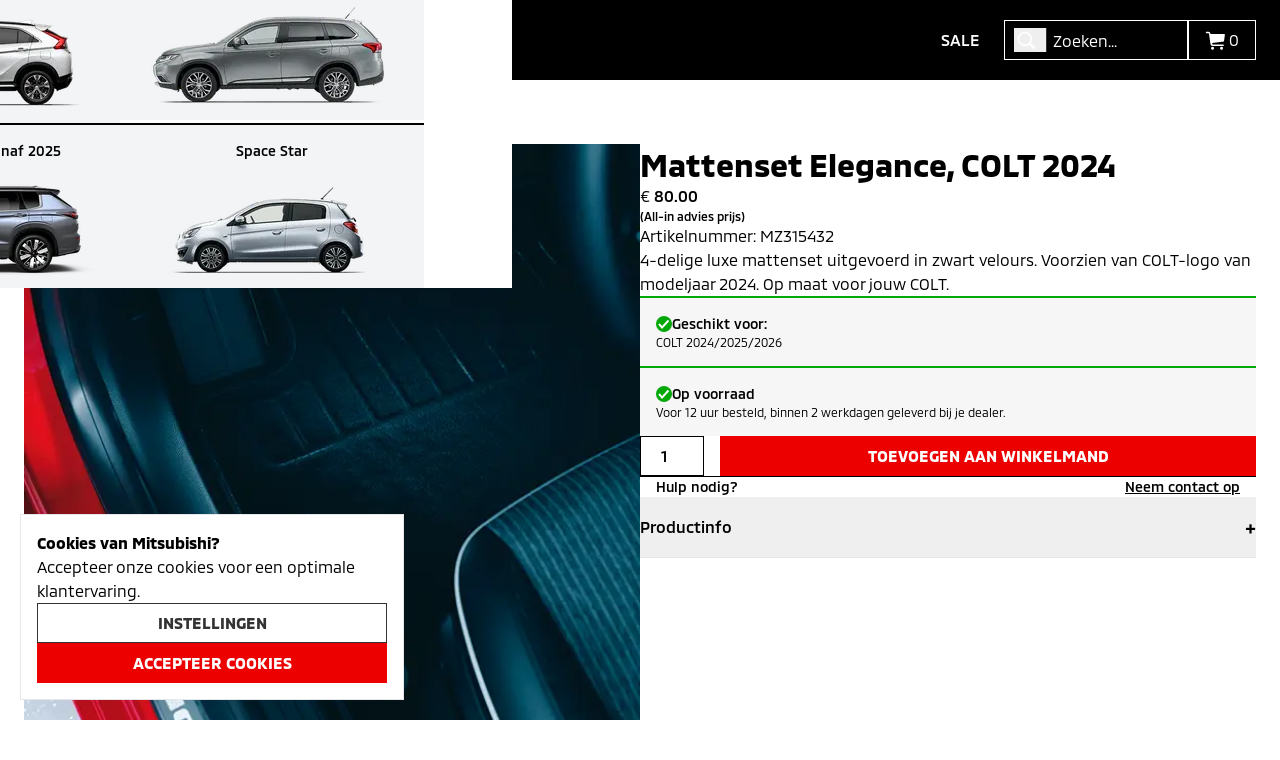

--- FILE ---
content_type: text/html; charset=utf-8
request_url: https://shop.mitsubishi-motors.nl/product/mattenset-elegance-colt-2024-mz-315432
body_size: 16472
content:
<!DOCTYPE html><html class="__className_85f4be" lang="nl"><head><meta charSet="utf-8"/><meta name="viewport" content="width=device-width, initial-scale=1"/><link rel="preload" href="/_next/static/media/452f12ebb65fa6dd-s.p.woff2" as="font" crossorigin="" type="font/woff2"/><link rel="preload" href="/_next/static/media/7325950747b8633d-s.p.woff2" as="font" crossorigin="" type="font/woff2"/><link rel="preload" href="/_next/static/media/94902618c68bd34a-s.p.woff2" as="font" crossorigin="" type="font/woff2"/><link rel="preload" as="image" imageSrcSet="/_next/image?url=https%3A%2F%2Fs3.mitsubishi.mymedusa.shop%2Fproducts%2FMZ315432_1.png&amp;w=1080&amp;q=75 1x, /_next/image?url=https%3A%2F%2Fs3.mitsubishi.mymedusa.shop%2Fproducts%2FMZ315432_1.png&amp;w=2048&amp;q=75 2x" fetchPriority="high"/><link rel="preload" as="image" imageSrcSet="/_next/image?url=https%3A%2F%2Fs3.mitsubishi.mymedusa.shop%2Fproducts%2FMZ315432_1.png&amp;w=384&amp;q=75 1x, /_next/image?url=https%3A%2F%2Fs3.mitsubishi.mymedusa.shop%2Fproducts%2FMZ315432_1.png&amp;w=750&amp;q=75 2x" fetchPriority="high"/><link rel="stylesheet" href="/_next/static/css/652f9f18670710f6.css" data-precedence="next"/><link rel="stylesheet" href="/_next/static/css/c2dbb9d581cb83b3.css" data-precedence="next"/><link rel="preload" as="script" fetchPriority="low" href="/_next/static/chunks/webpack-436f585e1253a58d.js"/><script src="/_next/static/chunks/1dd3208c-ab7ae315b60918cf.js" async=""></script><script src="/_next/static/chunks/854-a5fb4ce098d82066.js" async=""></script><script src="/_next/static/chunks/main-app-db9551f7b7dda4c7.js" async=""></script><script src="/_next/static/chunks/340-46035abd9b407c4e.js" async=""></script><script src="/_next/static/chunks/235-13d2f78613bb69d1.js" async=""></script><script src="/_next/static/chunks/354-05b1808c3e3e0ff8.js" async=""></script><script src="/_next/static/chunks/294-03559811ed5cbbb6.js" async=""></script><script src="/_next/static/chunks/290-10f0e8eb0187d852.js" async=""></script><script src="/_next/static/chunks/783-b4b9f1c321d5a39d.js" async=""></script><script src="/_next/static/chunks/770-916565507b7bd403.js" async=""></script><script src="/_next/static/chunks/205-c50f3c0131a1f63c.js" async=""></script><script src="/_next/static/chunks/app/layout-422ea43bf7a5851b.js" async=""></script><script src="/_next/static/chunks/app/page-7f95f2ecccafa06f.js" async=""></script><script src="/_next/static/chunks/163-10401300e3856aae.js" async=""></script><script src="/_next/static/chunks/674-c139d2419ff08d12.js" async=""></script><script src="/_next/static/chunks/app/product/%5Bhandle%5D/page-3a5a6ea09d0e7942.js" async=""></script><meta name="theme-color" content="#ED0000"/><title>Mattenset Elegance, COLT 2024 | Mitsubishi</title><meta name="description" content="4-delige luxe mattenset uitgevoerd in zwart velours. Voorzien van COLT-logo van modeljaar 2024. Op maat voor jouw COLT."/><link rel="icon" href="/favicon.ico"/><link rel="icon" href="https://shop.mitsubishi.nl/favicon.ico"/><meta name="next-size-adjust"/><script src="/_next/static/chunks/polyfills-42372ed130431b0a.js" noModule=""></script></head><body class="flex min-h-screen flex-col justify-start"><script>(self.__next_s=self.__next_s||[]).push([0,{"type":"text/javascript","children":"\n                        window.dataLayer = window.dataLayer || [];\n                        function gtag(){dataLayer.push(arguments);}\n                        gtag('consent', 'default', {\n                            'ad_storage': 'denied',\n                            'ad_user_data': 'denied',\n                            'ad_personalization': 'denied',\n                            'analytics_storage': 'granted'    \n                        });\n                        gtag('js', new Date());\n                        gtag('config', 'GTM-5XHFVTR');\n                        \n                    ","id":"google-analytics-datalayer"}])</script><div class="border-color-black fixed bottom-5 left-5 z-50 flex hidden w-96 flex-col gap-y-2 border bg-white bg-white p-4 max-w-[calc(100%-40px)]"><p class="font-bold">Cookies van Mitsubishi?</p><p class="">Accepteer onze cookies voor een optimale klantervaring.</p><div class="flex flex-col gap-y-2"><button type="button" aria-label="Instellingen" class="cursor-pointer disabled:pointer-events-none disabled:opacity-50 btn hover:btn-hover leading-4 md:leading-6 hover:ease-in-out hover:text-white py-2 px-4 uppercase font-bold inline-flex relative box-border justify-center outline-0 select-none items-center text-base text-center decoration-0 transform-none overflow-hidden h-10 disabled:bg-brand-grey400 disabled:text-brand-grey100 disabled:border-0 font-bold text-base text-brand-grey800 bg-white border border-brand-grey800">Instellingen</button><button aria-label="Accepteer cookies" class="cursor-pointer disabled:pointer-events-none disabled:opacity-50 btn hover:btn-hover leading-4 md:leading-6 hover:ease-in-out hover:text-white py-2 px-4 uppercase font-bold inline-flex relative box-border justify-center outline-0 select-none items-center text-base text-center decoration-0 transform-none overflow-hidden h-10 disabled:bg-brand-grey400 disabled:text-brand-grey100 disabled:border-0 font-bold text-base bg-brand-red text-white">Accepteer cookies</button></div></div><!--$!--><template data-dgst="BAILOUT_TO_CLIENT_SIDE_RENDERING"></template><div></div><!--/$--><header class="relative z-10 flex justify-center bg-black text-white h-20"><div class="container flex flex-col"><div class="flex h-20 items-center justify-between"><div class="flex gap-x-8"><a aria-label="Ga terug naar de homepagina" href="/"><svg xmlns="http://www.w3.org/2000/svg" width="61" height="58" fill="none" viewBox="0 0 61 58"><path fill="#fff" fill-rule="evenodd" d="M14.456 33.712v5.846H13.14V35.45l-1.759 2.94-1.767-2.94v4.108H8.307v-5.846H10l1.381 2.38 1.348-2.38h1.727zM15.566 39.558h1.308v-5.846h-1.308v5.846zM19.02 34.93H17.44v-1.218h4.472v1.219h-1.578v4.627H19.02v-4.627zM22.399 39.484v-1.219c.271.05.93.165 1.735.165.674 0 1.01-.09 1.01-.461 0-.428-.287-.486-1.232-.922-.921-.42-1.603-.79-1.603-1.779 0-1.218.74-1.638 2.203-1.638.748 0 1.29.066 1.628.107v1.218c-.33-.032-.93-.115-1.595-.115-.79 0-.946.082-.946.404 0 .329.428.494 1.07.782.961.436 1.75.798 1.75 1.91 0 1.161-.723 1.704-2.285 1.704-.617 0-1.192-.065-1.735-.156zM27.201 37.582v-3.87h1.307v3.82c0 .668.395.898 1.02.898s1.027-.23 1.027-.897v-3.82h1.307v3.87c0 1.415-.928 2.058-2.334 2.058-1.406 0-2.327-.643-2.327-2.059zM35.43 38.455c.527 0 .74-.19.74-.7 0-.453-.197-.642-.683-.642h-1.2v1.342h1.143zm-.09-2.38c.526 0 .715-.28.715-.667 0-.47-.23-.592-.715-.592h-1.052v1.26h1.052zm-2.36-2.363h2.549c1.192 0 1.85.436 1.85 1.507 0 .848-.485 1.111-.93 1.285.527.156 1.078.444 1.078 1.424 0 1.02-.617 1.63-1.907 1.63h-2.64v-5.846zM38.316 39.558h1.308v-5.846h-1.308v5.846zM40.577 39.484v-1.219c.271.05.93.165 1.735.165.674 0 1.01-.09 1.01-.461 0-.428-.287-.486-1.232-.922-.921-.42-1.604-.79-1.604-1.779 0-1.218.74-1.638 2.204-1.638.748 0 1.29.066 1.628.107v1.218c-.33-.032-.93-.115-1.595-.115-.79 0-.946.082-.946.404 0 .329.428.494 1.07.782.961.436 1.75.798 1.75 1.91 0 1.161-.724 1.704-2.285 1.704-.617 0-1.193-.065-1.735-.156zM49.98 33.712v5.846h-1.306v-2.322h-2.072v2.322h-1.307v-5.846h1.307v2.306h2.072v-2.306h1.307zM51.05 39.558h1.308v-5.846h-1.307v5.846zM20.585 41.58v5.846h-1.316v-4.108l-1.759 2.939-1.768-2.94v4.11h-1.307V41.58h1.694l1.381 2.38 1.348-2.38h1.727zM25.157 44.503c0-1.194-.205-1.795-1.159-1.795-.953 0-1.159.601-1.159 1.795 0 1.202.206 1.812 1.16 1.812.953 0 1.159-.61 1.159-1.812zm-3.675 0c0-2.091.798-3.005 2.517-3.005 1.718 0 2.515.914 2.515 3.005 0 2.092-.797 3.006-2.515 3.006-1.719 0-2.517-.914-2.517-3.006zM28.305 42.799h-1.578V41.58h4.472V42.8h-1.578v4.627h-1.316V42.8zM35.089 44.503c0-1.194-.206-1.795-1.16-1.795-.953 0-1.159.601-1.159 1.795 0 1.202.206 1.812 1.16 1.812.953 0 1.159-.61 1.159-1.812zm-3.675 0c0-2.091.797-3.005 2.515-3.005 1.719 0 2.516.914 2.516 3.005 0 2.092-.797 3.006-2.516 3.006-1.718 0-2.515-.914-2.515-3.006zM39.635 44.198c.592 0 .773-.296.773-.74 0-.454-.181-.75-.773-.75h-.978v1.49h.978zM37.35 41.58h2.367c1.25 0 2.047.47 2.047 1.877 0 .906-.452 1.491-1.2 1.672l1.439 2.297h-1.53l-1.233-2.092h-.583v2.092H37.35V41.58zM42.546 47.352v-1.218c.271.049.929.164 1.735.164.673 0 1.01-.09 1.01-.46 0-.43-.287-.487-1.232-.923-.921-.42-1.604-.79-1.604-1.779 0-1.218.74-1.638 2.203-1.638.749 0 1.291.066 1.628.107v1.218c-.329-.032-.928-.115-1.595-.115-.789 0-.945.083-.945.404 0 .329.427.494 1.069.782.962.436 1.75.799 1.75 1.91 0 1.161-.723 1.704-2.284 1.704a10.47 10.47 0 01-1.735-.156z" clip-rule="evenodd"></path><path fill="#ED0000" fill-rule="evenodd" d="M24.678 9.9l5.591 9.7 5.591-9.7L30.27.2l-5.592 9.7zM41.452 19.6H30.27l5.591 9.7h11.183l-5.592-9.7zM19.087 19.6H30.27l-5.591 9.7H13.496l5.591-9.7z" clip-rule="evenodd"></path><path fill="#fff" fill-rule="evenodd" d="M.4 56.35h1.808c1.242 0 2.018-.715 2.018-2.264 0-1.6-.77-2.264-1.992-2.264H.4v4.527zm.803-.754v-3.022h1.044c.763 0 1.145.453 1.145 1.492 0 1.046-.394 1.53-1.17 1.53h-1.02zm3.723.753h.796v-2.34c.267-.077.592-.153 1.216-.153v-.695c-.63 0-1 .166-1.273.28v-.216h-.739v3.124zm3.005-3.577l.56-.568-.56-.573-.554.573.554.568zm-.395 3.577h.796v-3.124h-.796v3.124zm2.642 0h.764c.363-.561 1.14-1.351 1.197-3.124h-.796c-.064 1.294-.51 1.995-.783 2.39-.274-.395-.72-1.096-.783-2.39H8.98c.057 1.773.834 2.563 1.197 3.124zm4.131.064c.599 0 .93-.058 1.12-.109v-.657c-.21.052-.579.122-1.069.122-.573 0-.948-.172-.98-.727h2.228c.006-.077.006-.217.006-.325 0-1.001-.325-1.556-1.445-1.556-1.082 0-1.585.542-1.585 1.613 0 1.097.618 1.639 1.725 1.639zm-.93-1.888c.033-.484.21-.752.764-.752.65 0 .694.306.7.752H13.38zm5.023 3.418l1.324-1.836c.153-.21 1.044-1.326 1.044-2.882h-.796c0 1.23-.61 2.136-.802 2.41-.222-.319-.846-1.199-.846-2.41h-.796c.05 1.645.796 2.467 1.177 3.028l-.878 1.243.573.447zm4.437-1.53c1.076 0 1.649-.568 1.649-1.626 0-1.078-.573-1.626-1.65-1.626-1.069 0-1.648.548-1.648 1.626 0 1.058.58 1.626 1.649 1.626zm0-.695c-.618 0-.828-.326-.828-.937 0-.632.21-.938.828-.938.617 0 .834.306.834.938 0 .611-.217.937-.834.937zm5.321-2.493h-.795v2.34c-.267.076-.592.153-.91.153-.268 0-.529-.115-.529-.517v-1.976h-.795v2.015c0 .828.483 1.172 1.018 1.172.63 0 1-.165 1.273-.28v.217h.738v-3.124zm.866 3.124h.796v-2.34c.267-.077.592-.153 1.216-.153v-.695c-.63 0-1 .166-1.273.28v-.216h-.739v3.124zm6.264-4.419l-.064-.108h-1.165l-.05.102c-.465.937-1.255 2.04-1.255 3.883v.536h.815v-.453c0-.255.013-.485.038-.702h2.133c.025.217.038.453.038.708v.453h.815v-.498c0-1.842-.79-3.028-1.305-3.92zm-1.566 2.557c.216-.899.618-1.46.93-2.104.318.657.731 1.224.96 2.104h-1.89zm3.641 1.862h.796v-2.334c.184-.089.617-.153.878-.153.293 0 .496.14.496.536v1.951h.797v-2.066a1.2 1.2 0 00-.026-.268c.172-.095.618-.16.885-.153.286.007.503.14.503.536v1.951h.79v-2.06c0-.81-.472-1.128-1.064-1.128-.426 0-1.05.128-1.35.325-.178-.223-.483-.325-.801-.325-.446 0-1 .179-1.165.28v-.216h-.739v3.124zm7.842-3.188c-.483 0-.84.147-1.05.223v-1.69h-.796v1.697l.007 2.958h.789v-.21c.198.089.484.273 1.05.273.867 0 1.382-.656 1.382-1.625 0-.97-.515-1.626-1.382-1.626zm-.178 2.55c-.388 0-.649-.089-.866-.14V53.99c.224-.058.478-.14.866-.14.554 0 .764.363.764.937 0 .574-.223.924-.764.924zm2.674-2.939l.56-.568-.56-.573-.554.573.554.568zm-.395 3.577h.796v-3.124h-.796v3.124zm3.183.064c.248 0 .516-.026.662-.051v-.72a3.77 3.77 0 01-.503.03c-.407 0-.598-.063-.598-.445V53.88h1.006v-.656h-1.006v-.86h-.79v.86h-.572v.656h.572v1.53c0 .74.427 1.002 1.23 1.002zm1.712-3.64l.56-.569-.56-.573-.553.573.553.568zm-.394 3.576h.796v-3.124h-.796v3.124zm3.157.064c1.076 0 1.649-.568 1.649-1.626 0-1.078-.573-1.626-1.65-1.626-1.068 0-1.648.548-1.648 1.626 0 1.058.58 1.626 1.649 1.626zm0-.695c-.617 0-.828-.326-.828-.937 0-.632.21-.938.828-.938.617 0 .834.306.834.938 0 .611-.217.937-.834.937zm2.323.631h.796v-2.34c.267-.077.592-.153.91-.153.268 0 .529.115.529.516v1.977h.795v-2.015c0-.829-.483-1.173-1.018-1.173-.63 0-1 .166-1.273.28v-.216h-.739v3.124z" clip-rule="evenodd"></path></svg></a><div class="hidden items-center lg:flex"></div></div><div class="flex items-center gap-4"><ul class="md:flex items-center gap-4 pr-6 hidden"><li><a class="hover:text-brand-red font-medium uppercase" href="/category/sale">Sale</a></li></ul><div class="relative hidden sm:block"><span class="absolute inset-y-0 left-0 flex items-center pl-2.5"><button aria-label="zoeken" class="cursor-pointer disabled:pointer-events-none disabled:opacity-50"><span class="border-brand-grey800 block border-r pr-2"><svg xmlns="http://www.w3.org/2000/svg" width="24" height="24" fill="none" viewBox="0 0 24 24"><path fill="#fff" fill-rule="evenodd" d="M10.879 3.758a7.115 7.115 0 015.718 11.363l3.846 3.253a1.471 1.471 0 11-2.073 2.073l-3.254-3.846A7.123 7.123 0 1110.88 3.758zm0 12.75a5.625 5.625 0 100-11.25 5.625 5.625 0 000 11.25z" clip-rule="evenodd"></path></svg></span></button></span><input id="searchQuery" class="border-brand-grey800 text-dark h-10 w-full border-[1px] px-3 py-4 focus:border-brand-red h-10 !w-[184px] border border-white bg-black px-3 py-4 pl-12 text-white placeholder:text-white focus:border" type="search" placeholder="Zoeken..." name="searchQuery"/></div><button aria-label="zoeken" type="button" class="cursor-pointer disabled:pointer-events-none disabled:opacity-50 flex h-10 !w-14 flex-shrink-0 items-center justify-center border border-white sm:hidden"><svg xmlns="http://www.w3.org/2000/svg" width="24" height="24" fill="none" viewBox="0 0 24 24"><path fill="#fff" fill-rule="evenodd" d="M10.879 3.758a7.115 7.115 0 015.718 11.363l3.846 3.253a1.471 1.471 0 11-2.073 2.073l-3.254-3.846A7.123 7.123 0 1110.88 3.758zm0 12.75a5.625 5.625 0 100-11.25 5.625 5.625 0 000 11.25z" clip-rule="evenodd"></path></svg></button><button type="button" class="cursor-pointer disabled:pointer-events-none disabled:opacity-50 btn-plain flex h-10 items-center gap-3 border border-white bg-black px-4 text-white [&amp;&gt;svg]:shrink-0"><svg xmlns="http://www.w3.org/2000/svg" width="24" height="24" fill="none" viewBox="0 0 24 24"><path fill="#fff" fill-rule="evenodd" d="M7.84 14.915a.797.797 0 00-.7.79.798.798 0 00.799.797h10.096a.75.75 0 110 1.5H7.71a2.253 2.253 0 01-2.23-1.931L4.022 5.896a.75.75 0 00-.743-.644H1.506a.75.75 0 010-1.5H3.28a2.253 2.253 0 012.23 1.932l.046.318h13.588a.75.75 0 01.744.857l-.854 5.963a.938.938 0 01-.813.798L7.84 14.915zm-.323 3.837a1.5 1.5 0 11-.005 3 1.5 1.5 0 01.005-3zm9.015 0a1.5 1.5 0 11-.005 3.001 1.5 1.5 0 01.005-3z" clip-rule="evenodd"></path></svg><p class="flex">0</p></button><button type="button" class="cursor-pointer disabled:pointer-events-none disabled:opacity-50 md:hidden btn-plain flex h-10 items-center gap-3 border border-white bg-black px-4 text-white [&amp;&gt;svg]:shrink-0"><svg xmlns="http://www.w3.org/2000/svg" width="24" height="24" viewBox="0 0 24 24" fill="none"><path fill-rule="evenodd" clip-rule="evenodd" d="M5.62875 6.00781H18.3788C18.5777 6.00781 18.7684 6.08683 18.9091 6.22748C19.0497 6.36813 19.1288 6.5589 19.1288 6.75781C19.1288 6.95672 19.0497 7.14749 18.9091 7.28814C18.7684 7.42879 18.5777 7.50781 18.3788 7.50781H5.62875C5.42984 7.50781 5.23908 7.42879 5.09842 7.28814C4.95777 7.14749 4.87875 6.95672 4.87875 6.75781C4.87875 6.5589 4.95777 6.36813 5.09842 6.22748C5.23908 6.08683 5.42984 6.00781 5.62875 6.00781V6.00781ZM5.62875 11.2578H18.3788C18.5777 11.2578 18.7684 11.3368 18.9091 11.4775C19.0497 11.6181 19.1288 11.8089 19.1288 12.0078C19.1288 12.2067 19.0497 12.3975 18.9091 12.5381C18.7684 12.6788 18.5777 12.7578 18.3788 12.7578H5.62875C5.42984 12.7578 5.23908 12.6788 5.09842 12.5381C4.95777 12.3975 4.87875 12.2067 4.87875 12.0078C4.87875 11.8089 4.95777 11.6181 5.09842 11.4775C5.23908 11.3368 5.42984 11.2578 5.62875 11.2578V11.2578ZM5.62875 16.5078H18.3788C18.5777 16.5078 18.7684 16.5868 18.9091 16.7275C19.0497 16.8681 19.1288 17.0589 19.1288 17.2578C19.1288 17.4567 19.0497 17.6475 18.9091 17.7881C18.7684 17.9288 18.5777 18.0078 18.3788 18.0078H5.62875C5.42984 18.0078 5.23908 17.9288 5.09842 17.7881C4.95777 17.6475 4.87875 17.4567 4.87875 17.2578C4.87875 17.0589 4.95777 16.8681 5.09842 16.7275C5.23908 16.5868 5.42984 16.5078 5.62875 16.5078V16.5078Z" fill="white"></path></svg></button></div></div></div></header><div class="absolute flex h-20 w-full items-center gap-4 bg-black p-4 z-[5] transition-all duration-300 ease-in-out sm:hidden top-0 -translate-y-full"><div class="relative flex w-full"><span class="absolute inset-y-0 left-0 flex items-center pl-2.5"><button aria-label="zoeken" class="cursor-pointer disabled:pointer-events-none disabled:opacity-50"><span class="border-brand-grey800 block border-r pr-2"><svg xmlns="http://www.w3.org/2000/svg" width="24" height="24" fill="none" viewBox="0 0 24 24"><path fill="#fff" fill-rule="evenodd" d="M10.879 3.758a7.115 7.115 0 015.718 11.363l3.846 3.253a1.471 1.471 0 11-2.073 2.073l-3.254-3.846A7.123 7.123 0 1110.88 3.758zm0 12.75a5.625 5.625 0 100-11.25 5.625 5.625 0 000 11.25z" clip-rule="evenodd"></path></svg></span></button></span><input id="searchQueryMobile" class="border-brand-grey800 text-dark h-10 w-full border-[1px] px-3 py-4 focus:border-brand-red h-10 w-full border border-white bg-black px-3 py-4 pl-12 text-white placeholder:text-white focus:border" type="searchQueryMobile" placeholder="Zoeken..." name="searchQueryMobile"/></div><button type="button" class="cursor-pointer disabled:pointer-events-none disabled:opacity-50 bg-brand-grey800 h-10 w-fit px-4 py-2 font-bold uppercase text-white">Terug</button></div><div class="absolute flex h-auto w-full items-center gap-4 bg-black p-4 z-[5] py-6 transition-all duration-300 ease-in-out md:hidden top-0 -translate-y-full"><ul class="flex flex-col gap-4 container"><li><a class="text-white font-medium uppercase" href="/category/sale">Sale</a></li></ul></div><div class="bg-black/40 backdrop-blur-[2px] md:hidden absolute h-full z-[4] transition-all duration-300 ease-in-out w-full opacity-0 invisible"></div><div><div class=""></div><div class="fixed left-0 top-0 z-50 flex h-full w-full translate-y-full flex-col gap-6 overflow-y-auto bg-white p-6 opacity-0 ease-in [transition:transform_0.4s,opacity_0.4s] lg:left-auto lg:right-0 lg:h-screen lg:max-w-[600px] lg:translate-x-full lg:translate-y-0 lg:rounded-tr-none"><div class="flex items-center justify-between"><h3 class="text-2xl font-bold">Winkelwagen</h3><div class="cursor-pointer"><svg width="25" height="25" viewBox="0 0 25 25" fill="none" xmlns="http://www.w3.org/2000/svg"><path fill-rule="evenodd" clip-rule="evenodd" d="M12.0059 24.0105C9.63249 24.0105 7.31241 23.3067 5.33902 21.9881C3.36563 20.6696 1.82756 18.7954 0.91931 16.6027C0.0110588 14.41 -0.226581 11.9972 0.236441 9.66942C0.699464 7.34165 1.84235 5.20345 3.52058 3.52522C5.19881 1.84699 7.33701 0.704103 9.66478 0.24108C11.9926 -0.221943 14.4054 0.0156978 16.5981 0.923949C18.7908 1.8322 20.6649 3.37027 21.9835 5.34366C23.3021 7.31705 24.0059 9.63713 24.0059 12.0105C24.0059 15.1931 22.7416 18.2453 20.4911 20.4958C18.2407 22.7462 15.1885 24.0105 12.0059 24.0105ZM12.0059 2.01005C10.028 2.01011 8.09452 2.59668 6.44999 3.69558C4.80547 4.79448 3.52373 6.35636 2.76687 8.1837C2.01 10.0111 1.812 12.0218 2.19791 13.9617C2.58381 15.9016 3.53628 17.6834 4.93489 19.082C6.33349 20.4806 8.1154 21.433 10.0553 21.8188C11.9952 22.2047 14.0059 22.0066 15.8332 21.2497C17.6606 20.4928 19.2224 19.211 20.3213 17.5664C21.4201 15.9219 22.0066 13.9884 22.0066 12.0105C22.0066 9.35822 20.953 6.81458 19.0775 4.93913C17.2021 3.06369 14.6584 2.01007 12.0062 2.01005H12.0059ZM13.4159 12.0105L17.2079 15.8025C17.3017 15.8953 17.3761 16.0056 17.4271 16.1273C17.478 16.2489 17.5044 16.3794 17.5048 16.5113C17.5051 16.6431 17.4794 16.7738 17.4291 16.8957C17.3788 17.0176 17.3049 17.1283 17.2117 17.2216C17.1184 17.3148 17.0076 17.3887 16.8857 17.439C16.7638 17.4893 16.6332 17.5151 16.5013 17.5147C16.3694 17.5144 16.2389 17.4879 16.1173 17.437C15.9957 17.386 15.8853 17.3115 15.7926 17.2178L12.0006 13.4258L8.21397 17.2123C8.02537 17.3955 7.77228 17.4971 7.50939 17.4951C7.2465 17.4932 6.99492 17.3879 6.80904 17.202C6.62316 17.0161 6.5179 16.7645 6.51602 16.5016C6.51413 16.2387 6.61577 15.9856 6.79897 15.7971L10.5855 12.0105L6.78446 8.2094C6.60205 8.02069 6.50108 7.76787 6.5033 7.50542C6.50553 7.24296 6.61077 6.99189 6.79636 6.8063C6.98195 6.62071 7.23303 6.51546 7.49548 6.51324C7.75793 6.51101 8.01075 6.61199 8.19946 6.7944L12.0006 10.5954L15.807 6.7889C15.8999 6.69597 16.0103 6.62226 16.1317 6.57196C16.2531 6.52167 16.3832 6.49578 16.5146 6.49578C16.6461 6.49578 16.7762 6.52166 16.8976 6.57195C17.019 6.62224 17.1294 6.69595 17.2223 6.78888C17.3152 6.8818 17.3889 6.99213 17.4392 7.11354C17.4895 7.23496 17.5154 7.36509 17.5154 7.49651C17.5154 7.62793 17.4895 7.75806 17.4392 7.87948C17.389 8.0009 17.3152 8.11122 17.2223 8.20415L13.4159 12.0105Z" fill="currentColor"></path></svg><span class="sr-only">Close</span></div></div><div class="flex flex-col gap-6 border-t border-black pb-0 pt-4"><p class="font-medium">U heeft nog geen producten in uw winkelwagen</p></div><div class="bg-brand-grey100 flex items-center justify-between border-t border-t-black p-4"><p class="font-medium">Totaal</p><span class="font-medium"><span class="font-normal">€</span> <!-- -->0.00</span></div><div class="flex flex-col gap-2"><a class="cursor-pointer disabled:pointer-events-none disabled:opacity-50 btn hover:btn-hover leading-4 md:leading-6 hover:ease-in-out hover:text-white py-2 px-4 uppercase font-bold inline-flex relative box-border justify-center outline-0 select-none items-center text-base text-center decoration-0 transform-none overflow-hidden h-10 disabled:bg-brand-grey400 disabled:text-brand-grey100 disabled:border-0 font-bold text-base text-white bg-brand-grey800 border border-brand-grey800" href="/winkelmand">Bekijk Winkelwagen</a><a class="!bg-brand-grey400 !text-brand-grey100 !border-0 cursor-not-allowed disabled:pointer-events-none disabled:opacity-50  leading-4 md:leading-6 hover:ease-in-out hover:text-white py-2 px-4 uppercase font-bold inline-flex relative box-border justify-center outline-0 select-none items-center text-base text-center decoration-0 transform-none overflow-hidden h-10 disabled:bg-brand-grey400 disabled:text-brand-grey100 disabled:border-0 font-bold text-base bg-brand-red text-white" href="/bestellen">Afrekenen</a></div></div></div><main><div class="md:hidden"></div><div class="container py-8 md:py-16"><div class="flex gap-x-8"><div class="hidden flex-wrap gap-6 lg:flex lg:w-1/2 lg:max-w-[50%]"><div class="w-full relative overflow-hidden"><img alt="Mattenset Elegance, COLT 2024" fetchPriority="high" loading="eager" width="1008" height="1008" decoding="async" data-nimg="1" class="w-full" style="color:transparent" srcSet="/_next/image?url=https%3A%2F%2Fs3.mitsubishi.mymedusa.shop%2Fproducts%2FMZ315432_1.png&amp;w=1080&amp;q=75 1x, /_next/image?url=https%3A%2F%2Fs3.mitsubishi.mymedusa.shop%2Fproducts%2FMZ315432_1.png&amp;w=2048&amp;q=75 2x" src="/_next/image?url=https%3A%2F%2Fs3.mitsubishi.mymedusa.shop%2Fproducts%2FMZ315432_1.png&amp;w=2048&amp;q=75"/></div></div><div class="w-full 2xl:max-w-2xl lg:w-1/2 lg:max-w-[50%] 2xl:pl-20" id="product"><div class="lg:sticky top-10 flex w-full flex-col gap-y-4"><h1>Mattenset Elegance, COLT 2024</h1><span><span class="font-medium"><span class="font-normal">€</span> <!-- -->80.00<span class="block text-xs">(All-in advies prijs)</span></span></span><p>Artikelnummer: <!-- -->MZ315432<!-- --> </p><div class="lg:hidden"><div class="select-none lg:hidden"><div class="swiper relative flex h-[342px] items-center [&amp;&gt;.swiper-button-disabled]:pointer-events-none [&amp;&gt;.swiper-button-disabled]:bg-gray-300"><div class="swiper-wrapper"><div class="swiper-slide flex h-auto w-full [&amp;&gt;img]:w-full [&amp;&gt;img]:object-cover"><div class="w-full"><img alt="Mattenset Elegance, COLT 2024" fetchPriority="high" loading="eager" width="342" height="342" decoding="async" data-nimg="1" class="h-full w-full object-contain" style="color:transparent" srcSet="/_next/image?url=https%3A%2F%2Fs3.mitsubishi.mymedusa.shop%2Fproducts%2FMZ315432_1.png&amp;w=384&amp;q=75 1x, /_next/image?url=https%3A%2F%2Fs3.mitsubishi.mymedusa.shop%2Fproducts%2FMZ315432_1.png&amp;w=750&amp;q=75 2x" src="/_next/image?url=https%3A%2F%2Fs3.mitsubishi.mymedusa.shop%2Fproducts%2FMZ315432_1.png&amp;w=750&amp;q=75"/></div></div></div><div class="absolute left-2 z-10 flex h-8 w-8 items-center justify-center rounded-full bg-black hover:cursor-pointer"><svg width="16" height="16" viewBox="0 0 16 16" fill="none" xmlns="http://www.w3.org/2000/svg"><path d="M7.22148 8L11.2939 11.9605L10.0403 13.1765L4.70571 8L10.0403 2.82353L11.2939 4.04047L7.22148 8Z" fill="white"></path></svg></div><div class="absolute right-2 z-10 flex h-8 w-8 items-center justify-center rounded-full bg-black hover:cursor-pointer"><svg xmlns="http://www.w3.org/2000/svg" width="16" height="16" fill="none" viewBox="0 0 16 16"><path fill="#fff" d="M8.778 8l-4.072 3.96 1.254 1.216L11.294 8 5.96 2.823 4.706 4.04 8.778 8z"></path></svg></div></div></div></div><div class="description">4-delige luxe mattenset uitgevoerd in zwart velours. Voorzien van COLT-logo van modeljaar 2024. Op maat voor jouw COLT.</div><div class="border-t-2 p-4 border-brand-green bg-brand-grey050"><div class="flex flex-col gap-y-2"><div class="flex items-center gap-x-2"><svg xmlns="http://www.w3.org/2000/svg" width="16" height="16" fill="none" viewBox="0 0 16 16"><rect width="16" height="16" fill="#05A809" rx="8"></rect><path stroke="#fff" stroke-width="2" d="M3 8l3.071 3.5 6.429-7"></path></svg><p class="text-sm font-medium">Geschikt voor:</p></div><p class="break-words text-xs">COLT 2024/2025/2026</p></div></div><div class="border-t-2 p-4 border-brand-green bg-brand-grey050"><div class="flex flex-col gap-y-2"><div class="flex items-center gap-x-2"><svg xmlns="http://www.w3.org/2000/svg" width="16" height="16" fill="none" viewBox="0 0 16 16"><rect width="16" height="16" fill="#05A809" rx="8"></rect><path stroke="#fff" stroke-width="2" d="M3 8l3.071 3.5 6.429-7"></path></svg><p class="text-sm font-medium">Op voorraad</p></div><p class="text-xs">Voor 12 uur besteld, binnen 2 werkdagen geleverd bij je dealer.</p></div></div><div class="flex"><input id="quantity" type="number" min="1" class="mr-4 w-16 border border-black text-center font-medium" name="quantity" value="1"/><button class="cursor-pointer disabled:pointer-events-none disabled:opacity-50 btn hover:btn-hover leading-4 md:leading-6 hover:ease-in-out hover:text-white py-2 px-4 uppercase font-bold inline-flex relative box-border justify-center outline-0 select-none items-center text-base text-center decoration-0 transform-none overflow-hidden h-10 disabled:bg-brand-grey400 disabled:text-brand-grey100 disabled:border-0 font-bold text-base bg-brand-red text-white w-full">Toevoegen aan winkelmand</button></div><div class="w-full border-t border-black"></div><div class="flex justify-between px-4"><p class="text-sm font-medium">Hulp nodig?</p><a href="mailto:webshop@mmsn.nl" class="cursor-pointer disabled:pointer-events-none disabled:opacity-50 text-sm font-medium underline decoration-2 underline-offset-4">Neem contact op</a></div><div data-orientation="vertical"><div data-state="closed" data-orientation="vertical" class="border-b-brand-grey100 border-b"><h3 data-orientation="vertical" data-state="closed" class="flex"><button type="button" aria-controls="radix-:R6sqfnnlkq:" aria-expanded="false" data-state="closed" data-orientation="vertical" id="radix-:R2sqfnnlkq:" class="hover:text-brand-red group flex flex-1 items-center justify-between py-4 font-medium transition-all duration-100" data-radix-collection-item="">Productinfo<div class="text-xl group-data-[state=open]:block group-data-[state=closed]:hidden">-</div><div class="text-xl group-data-[state=closed]:block group-data-[state=open]:hidden">+</div></button></h3><div data-state="closed" id="radix-:R6sqfnnlkq:" hidden="" role="region" aria-labelledby="radix-:R2sqfnnlkq:" data-orientation="vertical" class="overflow-hidden text-sm transition-all" style="--radix-accordion-content-height:var(--radix-collapsible-content-height);--radix-accordion-content-width:var(--radix-collapsible-content-width)"></div></div></div></div></div></div><div class="mt-16 flex flex-col gap-4 "><p class="text-2xl font-medium">Gerelateerde producten</p><div class="flex flex-wrap gap-8 lg:flex md:[&amp;&gt;*]:w-[calc(50%_-_21.33333px)] lg:[&amp;&gt;*]:w-[calc(33.33333%_-_21.33333px)] [&amp;&gt;*]:max-w-[100%]"><a class="hover:border-brand-red group flex flex-shrink-0 flex-col gap-y-4 border-t-2 border-transparent transition-all relative overflow-hidden" href="/product/mattenset-comfort-colt-2024-mz-315433"><img alt="Product Mattenset Comfort, COLT 2024" loading="lazy" width="288" height="240" decoding="async" data-nimg="1" class="w-full" style="color:transparent" srcSet="/_next/image?url=https%3A%2F%2Fs3.mitsubishi.mymedusa.shop%2Fproducts%2FMZ315433_1.png&amp;w=384&amp;q=75 1x, /_next/image?url=https%3A%2F%2Fs3.mitsubishi.mymedusa.shop%2Fproducts%2FMZ315433_1.png&amp;w=640&amp;q=75 2x" src="/_next/image?url=https%3A%2F%2Fs3.mitsubishi.mymedusa.shop%2Fproducts%2FMZ315433_1.png&amp;w=640&amp;q=75"/><span class="group-hover:text-brand-red font-medium transition-colors">Mattenset Comfort, COLT 2024</span><span><span class="font-medium group-hover:text-brand-red transition-colors"><span class="font-normal">€</span> <!-- -->54.00</span></span></a><a class="hover:border-brand-red group flex flex-shrink-0 flex-col gap-y-4 border-t-2 border-transparent transition-all relative overflow-hidden" href="/product/mattenset-rubber-colt-2024-mz-315430"><span class="absolute bg-brand-red text-white uppercase font-semibold tracking-wide px-10 -right-8 top-4 rotate-45">Sale</span><img alt="Product Mattenset rubber, COLT 2024" loading="lazy" width="288" height="240" decoding="async" data-nimg="1" class="w-full" style="color:transparent" srcSet="/_next/image?url=https%3A%2F%2Fs3.mitsubishi.mymedusa.shop%2Fproducts%2FMZ315430_1.png&amp;w=384&amp;q=75 1x, /_next/image?url=https%3A%2F%2Fs3.mitsubishi.mymedusa.shop%2Fproducts%2FMZ315430_1.png&amp;w=640&amp;q=75 2x" src="/_next/image?url=https%3A%2F%2Fs3.mitsubishi.mymedusa.shop%2Fproducts%2FMZ315430_1.png&amp;w=640&amp;q=75"/><span class="group-hover:text-brand-red font-medium transition-colors">Mattenset rubber, COLT 2024</span><span><span class="font-medium group-hover:text-brand-red transition-colors line-through opacity-50"><span class="font-normal">€</span> <!-- -->67.00</span> <span class="font-medium group-hover:text-brand-red transition-colors"><span class="font-normal">€</span> <!-- -->50.00</span></span></a></div></div></div></main><footer class="mt-auto h-auto bg-black font-normal text-white"><div class="container"><section class="flex min-w-full flex-col gap-10 py-6 lg:flex-row lg:gap-64 lg:py-10"><div><h2 class="pb-6 text-lg font-bold">Meer info</h2><nav><ul class="flex flex-col gap-2"><li><a class="hover:text-brand-red text-white/80" href="/faq">FAQ</a></li><li><a class="hover:text-brand-red text-white/80" href="/contact">Contact</a></li><li><a target="_blank" rel="noreferrer" class="hover:text-brand-red text-white/80" href="https://www.mitsubishi-motors.nl/">Mitsubishi-motors.nl</a></li></ul></nav></div><div class="pb-2 lg:pb-0"><h2 class="pb-6 text-lg font-bold">MijnMitsubishi app</h2><div class="flex flex-col gap-3"><a class="[&amp;&gt;img]:w-28" href="https://apps.apple.com/nl/app/mijnmitsubishi/id1468882764" target="_blank" rel="noreferrer"><img alt="download in apple app store" loading="lazy" width="120" height="40" decoding="async" data-nimg="1" style="color:transparent" srcSet="/_next/image?url=%2Fimages%2Fappstore.png&amp;w=128&amp;q=75 1x, /_next/image?url=%2Fimages%2Fappstore.png&amp;w=256&amp;q=75 2x" src="/_next/image?url=%2Fimages%2Fappstore.png&amp;w=256&amp;q=75"/></a><a class="[&amp;&gt;img]:w-28" href="https://play.google.com/store/apps/details?id=nl.mijnmitsubishi.app" target="_blank" rel="noreferrer"><img alt="download in google play store" loading="lazy" width="120" height="40" decoding="async" data-nimg="1" style="color:transparent" srcSet="/_next/image?url=%2Fimages%2Fplaystore.png&amp;w=128&amp;q=75 1x, /_next/image?url=%2Fimages%2Fplaystore.png&amp;w=256&amp;q=75 2x" src="/_next/image?url=%2Fimages%2Fplaystore.png&amp;w=256&amp;q=75"/></a></div></div><nav class="lg:flex"><ul class="flex items-center gap-4 lg:items-end"><li><a class="flex lg:items-end [&amp;&gt;img]:h-[22px] [&amp;&gt;img]:w-auto" href="https://www.facebook.com/MitsubishiNederland/" target="_blank" rel="noreferrer"><img alt="facebook" loading="lazy" width="18" height="22" decoding="async" data-nimg="1" style="color:transparent" src="/images/facebook.svg"/></a></li><li><a class="flex lg:items-end [&amp;&gt;img]:h-[22px] [&amp;&gt;img]:w-auto" href="https://twitter.com/Mitsubishi_NL" target="_blank" rel="noreferrer"><img alt="twitter" loading="lazy" width="18" height="22" decoding="async" data-nimg="1" style="color:transparent" src="/images/twitter.svg"/></a></li><li><a class="flex lg:items-end [&amp;&gt;img]:h-[22px] [&amp;&gt;img]:w-auto" href="https://www.instagram.com/accounts/login/?next=/mitsubishi_nl/" target="_blank" rel="noreferrer"><img alt="instagram" loading="lazy" width="18" height="22" decoding="async" data-nimg="1" style="color:transparent" src="/images/instagram.svg"/></a></li><li><a class="flex lg:items-end [&amp;&gt;img]:h-[22px] [&amp;&gt;img]:w-auto" href="https://www.youtube.com/user/MitsubishiNederland" target="_blank" rel="noreferrer"><img alt="youtube" loading="lazy" width="18" height="22" decoding="async" data-nimg="1" style="color:transparent" src="/images/youtube.svg"/></a></li></ul></nav></section></div><div class="relative"><div class="absolute top-0 block w-full border-[#5E656D] content-[&#x27;&#x27;] lg:border-t"></div><div class="container"><section class="py-6 lg:py-10"><div class="gap-x-8 lg:flex lg:flex-row lg:items-center lg:justify-between"><nav class="font-light"><ul class="flex flex-col gap-8 lg:flex-row lg:items-center"><li><a class="hover:text-brand-red text-white/80" href="/privacy">Privacy- en Cookiebeleid</a></li><li><a class="hover:text-brand-red text-white/80" href="/voorwaarden">Algemene voorwaarden</a></li><li><a class="hover:text-brand-red text-white/80" href="/disclaimer">Disclaimer Mitsubishi Motors</a></li></ul></nav><p class="mt-8 text-white/80 lg:mt-0">© Mitsubishi Motor Sales Nederland <!-- -->2025<!-- -->. Alle rechten voorbehouden.</p></div></section></div></div></footer><script src="/_next/static/chunks/webpack-436f585e1253a58d.js" async=""></script><script>(self.__next_f=self.__next_f||[]).push([0]);self.__next_f.push([2,null])</script><script>self.__next_f.push([1,"1:HL[\"/_next/static/media/452f12ebb65fa6dd-s.p.woff2\",\"font\",{\"crossOrigin\":\"\",\"type\":\"font/woff2\"}]\n2:HL[\"/_next/static/media/7325950747b8633d-s.p.woff2\",\"font\",{\"crossOrigin\":\"\",\"type\":\"font/woff2\"}]\n3:HL[\"/_next/static/media/94902618c68bd34a-s.p.woff2\",\"font\",{\"crossOrigin\":\"\",\"type\":\"font/woff2\"}]\n4:HL[\"/_next/static/css/652f9f18670710f6.css\",\"style\"]\n5:HL[\"/_next/static/css/c2dbb9d581cb83b3.css\",\"style\"]\n"])</script><script>self.__next_f.push([1,"6:I[11815,[],\"\"]\n9:I[55092,[],\"\"]\nb:I[82023,[],\"\"]\ne:I[91584,[],\"\"]\na:[\"handle\",\"mattenset-elegance-colt-2024-mz-315432\",\"d\"]\nf:[]\n0:[\"$\",\"$L6\",null,{\"buildId\":\"RzJ15HK4RBqQoEhUck1S-\",\"assetPrefix\":\"\",\"urlParts\":[\"\",\"product\",\"mattenset-elegance-colt-2024-mz-315432?_rsc=snrqi\"],\"initialTree\":[\"\",{\"children\":[\"product\",{\"children\":[[\"handle\",\"mattenset-elegance-colt-2024-mz-315432\",\"d\"],{\"children\":[\"__PAGE__\",{}]}]}]},\"$undefined\",\"$undefined\",true],\"initialSeedData\":[\"\",{\"children\":[\"product\",{\"children\":[[\"handle\",\"mattenset-elegance-colt-2024-mz-315432\",\"d\"],{\"children\":[\"__PAGE__\",{},[[\"$L7\",\"$L8\",null],null],null]},[null,[\"$\",\"$L9\",null,{\"parallelRouterKey\":\"children\",\"segmentPath\":[\"children\",\"product\",\"children\",\"$a\",\"children\"],\"error\":\"$undefined\",\"errorStyles\":\"$undefined\",\"errorScripts\":\"$undefined\",\"template\":[\"$\",\"$Lb\",null,{}],\"templateStyles\":\"$undefined\",\"templateScripts\":\"$undefined\",\"notFound\":\"$undefined\",\"notFoundStyles\":\"$undefined\"}]],null]},[null,[\"$\",\"$L9\",null,{\"parallelRouterKey\":\"children\",\"segmentPath\":[\"children\",\"product\",\"children\"],\"error\":\"$undefined\",\"errorStyles\":\"$undefined\",\"errorScripts\":\"$undefined\",\"template\":[\"$\",\"$Lb\",null,{}],\"templateStyles\":\"$undefined\",\"templateScripts\":\"$undefined\",\"notFound\":\"$undefined\",\"notFoundStyles\":\"$undefined\"}]],null]},[[[[\"$\",\"link\",\"0\",{\"rel\":\"stylesheet\",\"href\":\"/_next/static/css/652f9f18670710f6.css\",\"precedence\":\"next\",\"crossOrigin\":\"$undefined\"}],[\"$\",\"link\",\"1\",{\"rel\":\"stylesheet\",\"href\":\"/_next/static/css/c2dbb9d581cb83b3.css\",\"precedence\":\"next\",\"crossOrigin\":\"$undefined\"}]],\"$Lc\"],null],null],\"couldBeIntercepted\":false,\"initialHead\":[null,\"$Ld\"],\"globalErrorComponent\":\"$e\",\"missingSlots\":\"$Wf\"}]\n"])</script><script>self.__next_f.push([1,"10:I[22147,[\"340\",\"static/chunks/340-46035abd9b407c4e.js\",\"235\",\"static/chunks/235-13d2f78613bb69d1.js\",\"354\",\"static/chunks/354-05b1808c3e3e0ff8.js\",\"294\",\"static/chunks/294-03559811ed5cbbb6.js\",\"290\",\"static/chunks/290-10f0e8eb0187d852.js\",\"783\",\"static/chunks/783-b4b9f1c321d5a39d.js\",\"770\",\"static/chunks/770-916565507b7bd403.js\",\"205\",\"static/chunks/205-c50f3c0131a1f63c.js\",\"185\",\"static/chunks/app/layout-422ea43bf7a5851b.js\"],\"\"]\n11:I[49799,[\"340\",\"static/chunks/340-46035abd9b407c4e.js\",\"235\",\"static/chunks/235-13d2f78613bb69d1.js\",\"354\",\"static/chunks/354-05b1808c3e3e0ff8.js\",\"294\",\"static/chunks/294-03559811ed5cbbb6.js\",\"290\",\"static/chunks/290-10f0e8eb0187d852.js\",\"783\",\"static/chunks/783-b4b9f1c321d5a39d.js\",\"770\",\"static/chunks/770-916565507b7bd403.js\",\"205\",\"static/chunks/205-c50f3c0131a1f63c.js\",\"185\",\"static/chunks/app/layout-422ea43bf7a5851b.js\"],\"Providers\"]\n12:I[60579,[\"340\",\"static/chunks/340-46035abd9b407c4e.js\",\"235\",\"static/chunks/235-13d2f78613bb69d1.js\",\"354\",\"static/chunks/354-05b1808c3e3e0ff8.js\",\"294\",\"static/chunks/294-03559811ed5cbbb6.js\",\"290\",\"static/chunks/290-10f0e8eb0187d852.js\",\"783\",\"static/chunks/783-b4b9f1c321d5a39d.js\",\"770\",\"static/chunks/770-916565507b7bd403.js\",\"205\",\"static/chunks/205-c50f3c0131a1f63c.js\",\"185\",\"static/chunks/app/layout-422ea43bf7a5851b.js\"],\"CookieProvider\"]\n13:I[37442,[\"340\",\"static/chunks/340-46035abd9b407c4e.js\",\"235\",\"static/chunks/235-13d2f78613bb69d1.js\",\"354\",\"static/chunks/354-05b1808c3e3e0ff8.js\",\"294\",\"static/chunks/294-03559811ed5cbbb6.js\",\"290\",\"static/chunks/290-10f0e8eb0187d852.js\",\"783\",\"static/chunks/783-b4b9f1c321d5a39d.js\",\"770\",\"static/chunks/770-916565507b7bd403.js\",\"205\",\"static/chunks/205-c50f3c0131a1f63c.js\",\"185\",\"static/chunks/app/layout-422ea43bf7a5851b.js\"],\"default\"]\n14:I[96740,[\"340\",\"static/chunks/340-46035abd9b407c4e.js\",\"235\",\"static/chunks/235-13d2f78613bb69d1.js\",\"354\",\"static/chunks/354-05b1808c3e3e0ff8.js\",\"294\",\"static/chunks/294-03559811ed5cbbb6.js\",\"290\",\"static/chunks/290-10f0e8eb0187d852.js\",\"783\",\"static/chunks/783"])</script><script>self.__next_f.push([1,"-b4b9f1c321d5a39d.js\",\"770\",\"static/chunks/770-916565507b7bd403.js\",\"205\",\"static/chunks/205-c50f3c0131a1f63c.js\",\"185\",\"static/chunks/app/layout-422ea43bf7a5851b.js\"],\"default\"]\n15:\"$Sreact.suspense\"\n16:I[45628,[\"340\",\"static/chunks/340-46035abd9b407c4e.js\",\"235\",\"static/chunks/235-13d2f78613bb69d1.js\",\"354\",\"static/chunks/354-05b1808c3e3e0ff8.js\",\"294\",\"static/chunks/294-03559811ed5cbbb6.js\",\"290\",\"static/chunks/290-10f0e8eb0187d852.js\",\"783\",\"static/chunks/783-b4b9f1c321d5a39d.js\",\"770\",\"static/chunks/770-916565507b7bd403.js\",\"205\",\"static/chunks/205-c50f3c0131a1f63c.js\",\"185\",\"static/chunks/app/layout-422ea43bf7a5851b.js\"],\"default\"]\n17:I[66296,[\"340\",\"static/chunks/340-46035abd9b407c4e.js\",\"235\",\"static/chunks/235-13d2f78613bb69d1.js\",\"354\",\"static/chunks/354-05b1808c3e3e0ff8.js\",\"294\",\"static/chunks/294-03559811ed5cbbb6.js\",\"290\",\"static/chunks/290-10f0e8eb0187d852.js\",\"783\",\"static/chunks/783-b4b9f1c321d5a39d.js\",\"770\",\"static/chunks/770-916565507b7bd403.js\",\"205\",\"static/chunks/205-c50f3c0131a1f63c.js\",\"185\",\"static/chunks/app/layout-422ea43bf7a5851b.js\"],\"default\"]\n18:I[30186,[\"340\",\"static/chunks/340-46035abd9b407c4e.js\",\"235\",\"static/chunks/235-13d2f78613bb69d1.js\",\"354\",\"static/chunks/354-05b1808c3e3e0ff8.js\",\"294\",\"static/chunks/294-03559811ed5cbbb6.js\",\"290\",\"static/chunks/290-10f0e8eb0187d852.js\",\"783\",\"static/chunks/783-b4b9f1c321d5a39d.js\",\"770\",\"static/chunks/770-916565507b7bd403.js\",\"205\",\"static/chunks/205-c50f3c0131a1f63c.js\",\"185\",\"static/chunks/app/layout-422ea43bf7a5851b.js\"],\"default\"]\n19:I[34610,[\"340\",\"static/chunks/340-46035abd9b407c4e.js\",\"235\",\"static/chunks/235-13d2f78613bb69d1.js\",\"354\",\"static/chunks/354-05b1808c3e3e0ff8.js\",\"294\",\"static/chunks/294-03559811ed5cbbb6.js\",\"290\",\"static/chunks/290-10f0e8eb0187d852.js\",\"783\",\"static/chunks/783-b4b9f1c321d5a39d.js\",\"770\",\"static/chunks/770-916565507b7bd403.js\",\"205\",\"static/chunks/205-c50f3c0131a1f63c.js\",\"185\",\"static/chunks/app/layout-422ea43bf7a5851b.js\"],\"default\"]\n1b:I[16340,[\"340\",\"static/chunks/340-46035abd9b407c4e.js\",\"235\",\"st"])</script><script>self.__next_f.push([1,"atic/chunks/235-13d2f78613bb69d1.js\",\"931\",\"static/chunks/app/page-7f95f2ecccafa06f.js\"],\"\"]\n1c:I[83950,[\"340\",\"static/chunks/340-46035abd9b407c4e.js\",\"235\",\"static/chunks/235-13d2f78613bb69d1.js\",\"931\",\"static/chunks/app/page-7f95f2ecccafa06f.js\"],\"Image\"]\n"])</script><script>self.__next_f.push([1,"c:[\"$\",\"html\",null,{\"className\":\"__className_85f4be\",\"lang\":\"nl\",\"children\":[\"$\",\"body\",null,{\"className\":\"flex min-h-screen flex-col justify-start\",\"children\":[[\"$\",\"$L10\",null,{\"strategy\":\"beforeInteractive\",\"type\":\"text/javascript\",\"id\":\"google-analytics-datalayer\",\"dangerouslySetInnerHTML\":{\"__html\":\"\\n                        window.dataLayer = window.dataLayer || [];\\n                        function gtag(){dataLayer.push(arguments);}\\n                        gtag('consent', 'default', {\\n                            'ad_storage': 'denied',\\n                            'ad_user_data': 'denied',\\n                            'ad_personalization': 'denied',\\n                            'analytics_storage': 'granted'    \\n                        });\\n                        gtag('js', new Date());\\n                        gtag('config', 'GTM-5XHFVTR');\\n                        \\n                    \"}}],[\"$\",\"$L11\",null,{\"dealers\":[{\"label\":\"'S-HERTOGENBOSCH - Bochane 'S-Hertogenbosch\",\"value\":\"14700\"},{\"label\":\"AALTEN - Herwers Aalten\",\"value\":\"15500\"},{\"label\":\"ALKMAAR - Autogroep Ursem Barten Alkmaar\",\"value\":\"11200\"},{\"label\":\"ALMELO - Autobedrijf Wilmink Almelo\",\"value\":\"15050\"},{\"label\":\"ALPHEN AAN DEN RIJN - Autobedrijf Van Leijden B.V.\",\"value\":\"12490\"},{\"label\":\"AMERSFOORT - Stam Amersfoort\",\"value\":\"12540\"},{\"label\":\"AMSTELVEEN - Autogroep Ursem Barten Amstelveen\",\"value\":\"11040\"},{\"label\":\"AMSTERDAM - Autogroep Ursem Barten Amsterdam-West\",\"value\":\"11160\"},{\"label\":\"AMSTERDAM - Autogroep Ursem Barten Amsterdam-Noord\",\"value\":\"12720\"},{\"label\":\"APELDOORN - Herwers Apeldoorn\",\"value\":\"15410\"},{\"label\":\"ARNHEM - Herwers Arnhem\",\"value\":\"15450\"},{\"label\":\"ASSEN - Terwolde Assen\",\"value\":\"16300\"},{\"label\":\"ATH - Garage Monnier SA\",\"value\":\"20010\"},{\"label\":\"BARENDRECHT - Zeeuw \u0026 Zeeuw Rotterdam\",\"value\":\"13450\"},{\"label\":\"BASTOGNE - Picard SA\",\"value\":\"20100\"},{\"label\":\"BREDA - Auto Sturm Breda\",\"value\":\"13500\"},{\"label\":\"EDE - Bochane Ede\",\"value\":\"14730\"},{\"label\":\"EINDHOVEN - Bochane Eindhoven\",\"value\":\"14690\"},{\"label\":\"EMMELOORD - Autohuis de Nijverheid B.V.\",\"value\":\"16030\"},{\"label\":\"EMMEN - Terwolde Emmen\",\"value\":\"16280\"},{\"label\":\"ENSCHEDE - Autobedrijf Wilmink Enschede\",\"value\":\"15430\"},{\"label\":\"GENK - Di Nitto Genk NV\",\"value\":\"20050\"},{\"label\":\"GOES - Tramper Goes B.V.\",\"value\":\"13280\"},{\"label\":\"GRONINGEN - Terwolde Groningen\",\"value\":\"16290\"},{\"label\":\"HEEMSKERK - Autogroep Ursem Barten Heemskerk\",\"value\":\"11220\"},{\"label\":\"HEERENVEEN - ABD Heerenveen\",\"value\":\"16200\"},{\"label\":\"HEERLEN - Mengelers Heerlen\",\"value\":\"14390\"},{\"label\":\"HENGELO - Autobedrijf Wilmink Hengelo\",\"value\":\"15460\"},{\"label\":\"HENGELO (GLD) - Herwers Hengelo (Gld)\",\"value\":\"15510\"},{\"label\":\"HILVERSUM - Stam Hilversum\",\"value\":\"12550\"},{\"label\":\"HOOFDDORP - Autobedrijf Korsuize \u0026 van Wouwe\",\"value\":\"11130\"},{\"label\":\"HOORN - Autogroep Ursem Barten Zwaag\",\"value\":\"11150\"},{\"label\":\"KATWIJK - Auto Dijksman Katwijk B.V.\",\"value\":\"12250\"},{\"label\":\"LEEUWARDEN - ABD Leeuwarden\",\"value\":\"16250\"},{\"label\":\"LEIDERDORP - Zeeuw \u0026 Zeeuw Leiderdorp\",\"value\":\"12290\"},{\"label\":\"LEXMOND - Autobedrijf van Zessen\",\"value\":\"13230\"},{\"label\":\"LISSE - Polderman B.V.\",\"value\":\"12310\"},{\"label\":\"MEPPEL - Autobedrijf Jubbega B.V.\",\"value\":\"16400\"},{\"label\":\"NAMUR - Picard SA\",\"value\":\"20110\"},{\"label\":\"NEEDE - Herwers Neede\",\"value\":\"15480\"},{\"label\":\"NIEUWEGEIN - Stekelenburg - Van Zessen\",\"value\":\"13240\"},{\"label\":\"NIJKERK - Autobedrijf Koster B.V.\",\"value\":\"15560\"},{\"label\":\"NIJMEGEN - Bochane Nijmegen\",\"value\":\"14710\"},{\"label\":\"PURMEREND - Autogroep Ursem Barten Purmerend\",\"value\":\"12340\"},{\"label\":\"PUTTERSHOEK - Autobedrijf Jan Snel B.V.\",\"value\":\"13460\"},{\"label\":\"ROERMOND - Mengelers Roermond\",\"value\":\"14410\"},{\"label\":\"ROOSENDAAL - Auto Sturm Roosendaal\",\"value\":\"13510\"},{\"label\":\"SCHAGEN - Autogroep Ursem Barten Schagen\",\"value\":\"12420\"},{\"label\":\"SITTARD - Autobedrijf Gelissen Sittard B.V.\",\"value\":\"14080\"},{\"label\":\"SPIJKENISSE - Auto Sturm Spijkenisse\",\"value\":\"13520\"},{\"label\":\"TERNEUZEN - Automobielbedrijf Moret B.V.\",\"value\":\"13250\"},{\"label\":\"TIEL - Herwers Tiel\",\"value\":\"15490\"},{\"label\":\"TILBURG - Bochane Tilburg\",\"value\":\"14680\"},{\"label\":\"UTRECHT - Zeeuw \u0026 Zeeuw Utrecht\",\"value\":\"12400\"},{\"label\":\"VALKENSWAARD - Auto Winters Valkenswaard B.V.\",\"value\":\"14740\"},{\"label\":\"VENLO - Mengelers Venlo\",\"value\":\"14420\"},{\"label\":\"VLISSINGEN - Moret Vlissingen\",\"value\":\"13260\"},{\"label\":\"WADDINXVEEN - Stam Boonstoppel Waddinxveen\",\"value\":\"12520\"},{\"label\":\"WATERINGEN - Zeeuw \u0026 Zeeuw Wateringen\",\"value\":\"12330\"},{\"label\":\"WOERDEN - Zeeuw \u0026 Zeeuw Woerden\",\"value\":\"12430\"},{\"label\":\"ZAVENTEM - LEO PEETERS BRUSSELS EAST\",\"value\":\"20150\"},{\"label\":\"ZOETERMEER - Zeeuw \u0026 Zeeuw Zoetermeer\",\"value\":\"12300\"},{\"label\":\"ZUIDLAREN - Autobedrijf van Veldhuizen\",\"value\":\"16270\"},{\"label\":\"ZWOLLE - Terwolde Zwolle\",\"value\":\"16340\"}],\"allCarModels\":[{\"id\":\"pcat_01HPM4F7GT7XF653JM5K476BHE\",\"created_at\":\"2024-02-14T15:41:24.116Z\",\"updated_at\":\"2024-05-07T10:14:19.829Z\",\"name\":\"ASX tot 2020\",\"description\":\"\",\"handle\":\"asx\",\"parent_category_id\":\"pcat_01H6VJ0V91588XK4BPXHH9BXR3\",\"rank\":0,\"metadata\":{}},{\"id\":\"pcat_01HX918H67177NCGCY0VA2SYJ8\",\"created_at\":\"2024-05-07T08:03:31.135Z\",\"updated_at\":\"2024-05-07T10:14:27.026Z\",\"name\":\"ASX vanaf 2023\",\"description\":\"\",\"handle\":\"asx-new\",\"parent_category_id\":\"pcat_01H6VJ0V91588XK4BPXHH9BXR3\",\"rank\":1,\"metadata\":{}},{\"id\":\"pcat_01HPM4F7P34EEZDXYJXAES9MB5\",\"created_at\":\"2024-02-14T15:41:24.116Z\",\"updated_at\":\"2024-05-07T08:03:33.901Z\",\"name\":\"COLT\",\"description\":\"\",\"handle\":\"colt\",\"parent_category_id\":\"pcat_01H6VJ0V91588XK4BPXHH9BXR3\",\"rank\":2,\"metadata\":{}},{\"id\":\"pcat_01HPM4F7VXYXSHFX43W9R95AR2\",\"created_at\":\"2024-02-14T15:41:24.116Z\",\"updated_at\":\"2024-05-07T08:03:33.901Z\",\"name\":\"Eclipse Cross\",\"description\":\"\",\"handle\":\"eclipse-cross\",\"parent_category_id\":\"pcat_01H6VJ0V91588XK4BPXHH9BXR3\",\"rank\":3,\"metadata\":null},{\"id\":\"pcat_01HPM4F81GXZ6RQ9K05QXKQGFN\",\"created_at\":\"2024-02-14T15:41:24.116Z\",\"updated_at\":\"2024-05-07T08:03:33.901Z\",\"name\":\"Eclipse Cross PHEV\",\"description\":\"\",\"handle\":\"eclipse-cross-phev\",\"parent_category_id\":\"pcat_01H6VJ0V91588XK4BPXHH9BXR3\",\"rank\":4,\"metadata\":null},{\"id\":\"pcat_01HPM4F87K5W1SESV5RHJP9KD3\",\"created_at\":\"2024-02-14T15:41:24.116Z\",\"updated_at\":\"2025-01-29T14:55:51.294Z\",\"name\":\"Outlander\",\"description\":\"\",\"handle\":\"outlander\",\"parent_category_id\":\"pcat_01H6VJ0V91588XK4BPXHH9BXR3\",\"rank\":5,\"metadata\":null},{\"id\":\"pcat_01HPM4F8CVSJ57NGR733S3HYWR\",\"created_at\":\"2024-02-14T15:41:24.116Z\",\"updated_at\":\"2025-01-29T14:55:51.294Z\",\"name\":\"Outlander PHEV\",\"description\":\"\",\"handle\":\"outlander-phev\",\"parent_category_id\":\"pcat_01H6VJ0V91588XK4BPXHH9BXR3\",\"rank\":6,\"metadata\":null},{\"id\":\"pcat_01JJS8Z53C8TXARVW6N3GWPCFV\",\"created_at\":\"2025-01-29T14:55:41.670Z\",\"updated_at\":\"2025-01-29T14:55:51.294Z\",\"name\":\"Outlander PHEV vanaf 2025\",\"description\":\"\",\"handle\":\"outlander-phev-new\",\"parent_category_id\":\"pcat_01H6VJ0V91588XK4BPXHH9BXR3\",\"rank\":7,\"metadata\":{}},{\"id\":\"pcat_01HPM4F8J9MABHFMMNCGNPBP0H\",\"created_at\":\"2024-02-14T15:41:24.116Z\",\"updated_at\":\"2025-01-29T14:55:45.632Z\",\"name\":\"Space Star\",\"description\":\"\",\"handle\":\"space-star\",\"parent_category_id\":\"pcat_01H6VJ0V91588XK4BPXHH9BXR3\",\"rank\":8,\"metadata\":null},{\"id\":\"pcat_01J3MCRB11DX7Y0X38AX5V24PZ\",\"created_at\":\"2024-07-25T07:30:13.137Z\",\"updated_at\":\"2025-01-29T14:55:45.632Z\",\"name\":\"L200\",\"description\":\"\",\"handle\":\"l-200\",\"parent_category_id\":\"pcat_01H6VJ0V91588XK4BPXHH9BXR3\",\"rank\":9,\"metadata\":null}],\"children\":[[\"$\",\"$L12\",null,{\"children\":[[\"$\",\"$L13\",null,{}],[\"$\",\"$L14\",null,{}]]}],[\"$\",\"$15\",null,{\"fallback\":[\"$\",\"div\",null,{}],\"children\":[\"$\",\"$L16\",null,{}]}],[\"$\",\"$L17\",null,{}],[\"$\",\"$L18\",null,{}],[\"$\",\"main\",null,{\"children\":[[\"$\",\"div\",null,{\"className\":\"md:hidden\",\"children\":[\"$\",\"$L19\",null,{}]}],[\"$\",\"$L9\",null,{\"parallelRouterKey\":\"children\",\"segmentPath\":[\"children\"],\"error\":\"$undefined\",\"errorStyles\":\"$undefined\",\"errorScripts\":\"$undefined\",\"template\":[\"$\",\"$Lb\",null,{}],\"templateStyles\":\"$undefined\",\"templateScripts\":\"$undefined\",\"notFound\":\"$L1a\",\"notFoundStyles\":[]}]]}],[\"$\",\"footer\",null,{\"className\":\"mt-auto h-auto bg-black font-normal text-white\",\"children\":[[\"$\",\"div\",null,{\"className\":\"container\",\"children\":[\"$\",\"section\",null,{\"className\":\"flex min-w-full flex-col gap-10 py-6 lg:flex-row lg:gap-64 lg:py-10\",\"children\":[[\"$\",\"div\",null,{\"children\":[[\"$\",\"h2\",null,{\"className\":\"pb-6 text-lg font-bold\",\"children\":\"Meer info\"}],[\"$\",\"nav\",null,{\"children\":[\"$\",\"ul\",null,{\"className\":\"flex flex-col gap-2\",\"children\":[[[\"$\",\"li\",\"FAQ\",{\"children\":[\"$\",\"$L1b\",\"FAQ\",{\"href\":\"/faq\",\"className\":\"hover:text-brand-red text-white/80\",\"children\":\"FAQ\"}]}],[\"$\",\"li\",\"Contact\",{\"children\":[\"$\",\"$L1b\",\"Contact\",{\"href\":\"/contact\",\"className\":\"hover:text-brand-red text-white/80\",\"children\":\"Contact\"}]}]],[\"$\",\"li\",null,{\"children\":[\"$\",\"$L1b\",null,{\"href\":\"https://www.mitsubishi-motors.nl/\",\"target\":\"_blank\",\"rel\":\"noreferrer\",\"className\":\"hover:text-brand-red text-white/80\",\"children\":\"Mitsubishi-motors.nl\"}]}]]}]}]]}],[\"$\",\"div\",null,{\"className\":\"pb-2 lg:pb-0\",\"children\":[[\"$\",\"h2\",null,{\"className\":\"pb-6 text-lg font-bold\",\"children\":\"MijnMitsubishi app\"}],[\"$\",\"div\",null,{\"className\":\"flex flex-col gap-3\",\"children\":[[\"$\",\"a\",\"https://apps.apple.com/nl/app/mijnmitsubishi/id1468882764\",{\"className\":\"[\u0026\u003eimg]:w-28\",\"href\":\"https://apps.apple.com/nl/app/mijnmitsubishi/id1468882764\",\"target\":\"_blank\",\"rel\":\"noreferrer\",\"children\":[\"$\",\"$L1c\",null,{\"src\":\"/images/appstore.png\",\"alt\":\"download in apple app store\",\"width\":120,\"height\":40}]}],[\"$\",\"a\",\"https://play.google.com/store/apps/details?id=nl.mijnmitsubishi.app\",{\"className\":\"[\u0026\u003eimg]:w-28\",\"href\":\"https://play.google.com/store/apps/details?id=nl.mijnmitsubishi.app\",\"target\":\"_blank\",\"rel\":\"noreferrer\",\"children\":[\"$\",\"$L1c\",null,{\"src\":\"/images/playstore.png\",\"alt\":\"download in google play store\",\"width\":120,\"height\":40}]}]]}]]}],[\"$\",\"nav\",null,{\"className\":\"lg:flex\",\"children\":[\"$\",\"ul\",null,{\"className\":\"flex items-center gap-4 lg:items-end\",\"children\":[[\"$\",\"li\",\"https://www.facebook.com/MitsubishiNederland/\",{\"children\":[\"$\",\"a\",\"https://www.facebook.com/MitsubishiNederland/\",{\"className\":\"flex lg:items-end [\u0026\u003eimg]:h-[22px] [\u0026\u003eimg]:w-auto\",\"href\":\"https://www.facebook.com/MitsubishiNederland/\",\"target\":\"_blank\",\"rel\":\"noreferrer\",\"children\":[\"$\",\"$L1c\",null,{\"src\":\"/images/facebook.svg\",\"alt\":\"facebook\",\"width\":18,\"height\":22}]}]}],[\"$\",\"li\",\"https://twitter.com/Mitsubishi_NL\",{\"children\":[\"$\",\"a\",\"https://twitter.com/Mitsubishi_NL\",{\"className\":\"flex lg:items-end [\u0026\u003eimg]:h-[22px] [\u0026\u003eimg]:w-auto\",\"href\":\"https://twitter.com/Mitsubishi_NL\",\"target\":\"_blank\",\"rel\":\"noreferrer\",\"children\":[\"$\",\"$L1c\",null,{\"src\":\"/images/twitter.svg\",\"alt\":\"twitter\",\"width\":18,\"height\":22}]}]}],[\"$\",\"li\",\"https://www.instagram.com/accounts/login/?next=/mitsubishi_nl/\",{\"children\":[\"$\",\"a\",\"https://www.instagram.com/accounts/login/?next=/mitsubishi_nl/\",{\"className\":\"flex lg:items-end [\u0026\u003eimg]:h-[22px] [\u0026\u003eimg]:w-auto\",\"href\":\"https://www.instagram.com/accounts/login/?next=/mitsubishi_nl/\",\"target\":\"_blank\",\"rel\":\"noreferrer\",\"children\":[\"$\",\"$L1c\",null,{\"src\":\"/images/instagram.svg\",\"alt\":\"instagram\",\"width\":18,\"height\":22}]}]}],[\"$\",\"li\",\"https://www.youtube.com/user/MitsubishiNederland\",{\"children\":[\"$\",\"a\",\"https://www.youtube.com/user/MitsubishiNederland\",{\"className\":\"flex lg:items-end [\u0026\u003eimg]:h-[22px] [\u0026\u003eimg]:w-auto\",\"href\":\"https://www.youtube.com/user/MitsubishiNederland\",\"target\":\"_blank\",\"rel\":\"noreferrer\",\"children\":[\"$\",\"$L1c\",null,{\"src\":\"/images/youtube.svg\",\"alt\":\"youtube\",\"width\":18,\"height\":22}]}]}]]}]}]]}]}],[\"$\",\"div\",null,{\"className\":\"relative\",\"children\":[[\"$\",\"div\",null,{\"className\":\"absolute top-0 block w-full border-[#5E656D] content-[''] lg:border-t\"}],[\"$\",\"div\",null,{\"className\":\"container\",\"children\":[\"$\",\"section\",null,{\"className\":\"py-6 lg:py-10\",\"children\":[\"$\",\"div\",null,{\"className\":\"gap-x-8 lg:flex lg:flex-row lg:items-center lg:justify-between\",\"children\":[[\"$\",\"nav\",null,{\"className\":\"font-light\",\"children\":[\"$\",\"ul\",null,{\"className\":\"flex flex-col gap-8 lg:flex-row lg:items-center\",\"children\":[[\"$\",\"li\",\"Privacy- en Cookiebeleid\",{\"children\":[\"$\",\"$L1b\",null,{\"href\":\"/privacy\",\"className\":\"hover:text-brand-red text-white/80\",\"children\":\"Privacy- en Cookiebeleid\"}]}],[\"$\",\"li\",\"Algemene voorwaarden\",{\"children\":[\"$\",\"$L1b\",null,{\"href\":\"/voorwaarden\",\"className\":\"hover:text-brand-red text-white/80\",\"children\":\"Algemene voorwaarden\"}]}],[\"$\",\"li\",\"Disclaimer Mitsubishi Motors\",{\"children\":[\"$\",\"$L1b\",null,{\"href\":\"/disclaimer\",\"className\":\"hover:text-brand-red text-white/80\",\"children\":\"Disclaimer Mitsubishi Motors\"}]}]]}]}],[\"$\",\"p\",null,{\"className\":\"mt-8 text-white/80 lg:mt-0\",\"children\":[\"© Mitsubishi Motor Sales Nederland \",2025,\". Alle rechten voorbehouden.\"]}]]}]}]}]]}]]}]]}]]}]}]\n"])</script><script>self.__next_f.push([1,"1d:I[61608,[\"340\",\"static/chunks/340-46035abd9b407c4e.js\",\"235\",\"static/chunks/235-13d2f78613bb69d1.js\",\"931\",\"static/chunks/app/page-7f95f2ecccafa06f.js\"],\"default\"]\n1e:I[81854,[\"340\",\"static/chunks/340-46035abd9b407c4e.js\",\"235\",\"static/chunks/235-13d2f78613bb69d1.js\",\"931\",\"static/chunks/app/page-7f95f2ecccafa06f.js\"],\"default\"]\n"])</script><script>self.__next_f.push([1,"1a:[[\"$\",\"$L1d\",null,{\"content\":[[\"$\",\"h1\",null,{\"children\":\"Pagina niet gevonden\"}],[\"$\",\"p\",null,{\"children\":\"Een 404 error. Het ziet er naar uit dat er iets mis gaat. De pagina die je zoekt bestaat niet (meer) of is verplaatst. Selecteer hieronder het model van uw auto om verder te gaan.\"}]],\"image\":[\"$\",\"$L1c\",null,{\"priority\":true,\"loading\":\"eager\",\"src\":\"/images/404-hero.png\",\"alt\":\"Hero\",\"width\":1976,\"height\":500}]}],[\"$\",\"div\",null,{\"className\":\"container py-8\",\"children\":[[\"$\",\"div\",null,{\"className\":\"mb-4 flex items-center gap-3\",\"children\":[[\"$\",\"p\",null,{\"className\":\"font-medium\",\"children\":\"Selecteer model\"}],[\"$\",\"svg\",null,{\"xmlns\":\"http://www.w3.org/2000/svg\",\"width\":\"16\",\"height\":\"16\",\"fill\":\"none\",\"viewBox\":\"0 0 16 16\",\"className\":\"[\u0026\u003epath]:fill-[#A3A9AD]\",\"children\":[\"$\",\"path\",null,{\"fill\":\"#fff\",\"d\":\"M8.778 8l-4.072 3.96 1.254 1.216L11.294 8 5.96 2.823 4.706 4.04 8.778 8z\"}]}]]}],[\"$\",\"div\",null,{\"className\":\"grid grid-cols-1 mb-10 gap-x-8 gap-y-10 md:grid-cols-3 lg:grid-cols-4\",\"children\":[[\"$\",\"$L1e\",\"pcat_01HPM4F7GT7XF653JM5K476BHE\",{\"as\":\"$1b\",\"href\":\"/model/asx\",\"title\":\"ASX tot 2020\",\"image\":[\"$\",\"$L1c\",null,{\"src\":\"/images/models/asx.png\",\"alt\":\"Foto van model ASX tot 2020\",\"width\":188,\"height\":72,\"loading\":\"eager\",\"priority\":true,\"className\":\"h-full w-full object-cover\"}]}],[\"$\",\"$L1e\",\"pcat_01HX918H67177NCGCY0VA2SYJ8\",{\"as\":\"$1b\",\"href\":\"/model/asx-new\",\"title\":\"ASX vanaf 2023\",\"image\":[\"$\",\"$L1c\",null,{\"src\":\"/images/models/asx-new.png\",\"alt\":\"Foto van model ASX vanaf 2023\",\"width\":188,\"height\":72,\"loading\":\"eager\",\"priority\":true,\"className\":\"h-full w-full object-cover\"}]}],[\"$\",\"$L1e\",\"pcat_01HPM4F7P34EEZDXYJXAES9MB5\",{\"as\":\"$1b\",\"href\":\"/model/colt\",\"title\":\"COLT\",\"image\":[\"$\",\"$L1c\",null,{\"src\":\"/images/models/colt.png\",\"alt\":\"Foto van model COLT\",\"width\":188,\"height\":72,\"loading\":\"eager\",\"priority\":true,\"className\":\"h-full w-full object-cover\"}]}],[\"$\",\"$L1e\",\"pcat_01HPM4F7VXYXSHFX43W9R95AR2\",{\"as\":\"$1b\",\"href\":\"/model/eclipse-cross\",\"title\":\"Eclipse Cross\",\"image\":[\"$\",\"$L1c\",null,{\"src\":\"/images/models/eclipse-cross.png\",\"alt\":\"Foto van model Eclipse Cross\",\"width\":188,\"height\":72,\"loading\":\"eager\",\"priority\":true,\"className\":\"h-full w-full object-cover\"}]}],[\"$\",\"$L1e\",\"pcat_01HPM4F81GXZ6RQ9K05QXKQGFN\",{\"as\":\"$1b\",\"href\":\"/model/eclipse-cross-phev\",\"title\":\"Eclipse Cross PHEV\",\"image\":[\"$\",\"$L1c\",null,{\"src\":\"/images/models/eclipse-cross-phev.png\",\"alt\":\"Foto van model Eclipse Cross PHEV\",\"width\":188,\"height\":72,\"loading\":\"eager\",\"priority\":true,\"className\":\"h-full w-full object-cover\"}]}],[\"$\",\"$L1e\",\"pcat_01HPM4F87K5W1SESV5RHJP9KD3\",{\"as\":\"$1b\",\"href\":\"/model/outlander\",\"title\":\"Outlander\",\"image\":[\"$\",\"$L1c\",null,{\"src\":\"/images/models/outlander.png\",\"alt\":\"Foto van model Outlander\",\"width\":188,\"height\":72,\"loading\":\"eager\",\"priority\":true,\"className\":\"h-full w-full object-cover\"}]}],[\"$\",\"$L1e\",\"pcat_01HPM4F8CVSJ57NGR733S3HYWR\",{\"as\":\"$1b\",\"href\":\"/model/outlander-phev\",\"title\":\"Outlander PHEV\",\"image\":[\"$\",\"$L1c\",null,{\"src\":\"/images/models/outlander-phev.png\",\"alt\":\"Foto van model Outlander PHEV\",\"width\":188,\"height\":72,\"loading\":\"lazy\",\"priority\":false,\"className\":\"h-full w-full object-cover\"}]}],[\"$\",\"$L1e\",\"pcat_01JJS8Z53C8TXARVW6N3GWPCFV\",{\"as\":\"$1b\",\"href\":\"/model/outlander-phev-new\",\"title\":\"Outlander PHEV vanaf 2025\",\"image\":[\"$\",\"$L1c\",null,{\"src\":\"/images/models/outlander-phev-new.png\",\"alt\":\"Foto van model Outlander PHEV vanaf 2025\",\"width\":188,\"height\":72,\"loading\":\"lazy\",\"priority\":false,\"className\":\"h-full w-full object-cover\"}]}],[\"$\",\"$L1e\",\"pcat_01HPM4F8J9MABHFMMNCGNPBP0H\",{\"as\":\"$1b\",\"href\":\"/model/space-star\",\"title\":\"Space Star\",\"image\":[\"$\",\"$L1c\",null,{\"src\":\"/images/models/space-star.png\",\"alt\":\"Foto van model Space Star\",\"width\":188,\"height\":72,\"loading\":\"lazy\",\"priority\":false,\"className\":\"h-full w-full object-cover\"}]}]]}]]}]]\n"])</script><script>self.__next_f.push([1,"d:[[\"$\",\"meta\",\"0\",{\"name\":\"viewport\",\"content\":\"width=device-width, initial-scale=1\"}],[\"$\",\"meta\",\"1\",{\"name\":\"theme-color\",\"content\":\"#ED0000\"}],[\"$\",\"meta\",\"2\",{\"charSet\":\"utf-8\"}],[\"$\",\"title\",\"3\",{\"children\":\"Mattenset Elegance, COLT 2024 | Mitsubishi\"}],[\"$\",\"meta\",\"4\",{\"name\":\"description\",\"content\":\"4-delige luxe mattenset uitgevoerd in zwart velours. Voorzien van COLT-logo van modeljaar 2024. Op maat voor jouw COLT.\"}],[\"$\",\"link\",\"5\",{\"rel\":\"icon\",\"href\":\"/favicon.ico\"}],[\"$\",\"link\",\"6\",{\"rel\":\"icon\",\"href\":\"https://shop.mitsubishi.nl/favicon.ico\"}],[\"$\",\"meta\",\"7\",{\"name\":\"next-size-adjust\"}]]\n7:null\n"])</script><script>self.__next_f.push([1,"1f:I[18985,[\"340\",\"static/chunks/340-46035abd9b407c4e.js\",\"235\",\"static/chunks/235-13d2f78613bb69d1.js\",\"354\",\"static/chunks/354-05b1808c3e3e0ff8.js\",\"294\",\"static/chunks/294-03559811ed5cbbb6.js\",\"783\",\"static/chunks/783-b4b9f1c321d5a39d.js\",\"163\",\"static/chunks/163-10401300e3856aae.js\",\"674\",\"static/chunks/674-c139d2419ff08d12.js\",\"205\",\"static/chunks/205-c50f3c0131a1f63c.js\",\"848\",\"static/chunks/app/product/%5Bhandle%5D/page-3a5a6ea09d0e7942.js\"],\"ProductProvider\"]\n20:I[27836,[\"340\",\"static/chunks/340-46035abd9b407c4e.js\",\"235\",\"static/chunks/235-13d2f78613bb69d1.js\",\"354\",\"static/chunks/354-05b1808c3e3e0ff8.js\",\"294\",\"static/chunks/294-03559811ed5cbbb6.js\",\"783\",\"static/chunks/783-b4b9f1c321d5a39d.js\",\"163\",\"static/chunks/163-10401300e3856aae.js\",\"674\",\"static/chunks/674-c139d2419ff08d12.js\",\"205\",\"static/chunks/205-c50f3c0131a1f63c.js\",\"848\",\"static/chunks/app/product/%5Bhandle%5D/page-3a5a6ea09d0e7942.js\"],\"default\"]\n21:I[51852,[\"340\",\"static/chunks/340-46035abd9b407c4e.js\",\"235\",\"static/chunks/235-13d2f78613bb69d1.js\",\"354\",\"static/chunks/354-05b1808c3e3e0ff8.js\",\"294\",\"static/chunks/294-03559811ed5cbbb6.js\",\"783\",\"static/chunks/783-b4b9f1c321d5a39d.js\",\"163\",\"static/chunks/163-10401300e3856aae.js\",\"674\",\"static/chunks/674-c139d2419ff08d12.js\",\"205\",\"static/chunks/205-c50f3c0131a1f63c.js\",\"848\",\"static/chunks/app/product/%5Bhandle%5D/page-3a5a6ea09d0e7942.js\"],\"default\"]\n37:I[91501,[\"340\",\"static/chunks/340-46035abd9b407c4e.js\",\"235\",\"static/chunks/235-13d2f78613bb69d1.js\",\"354\",\"static/chunks/354-05b1808c3e3e0ff8.js\",\"294\",\"static/chunks/294-03559811ed5cbbb6.js\",\"783\",\"static/chunks/783-b4b9f1c321d5a39d.js\",\"163\",\"static/chunks/163-10401300e3856aae.js\",\"674\",\"static/chunks/674-c139d2419ff08d12.js\",\"205\",\"static/chunks/205-c50f3c0131a1f63c.js\",\"848\",\"static/chunks/app/product/%5Bhandle%5D/page-3a5a6ea09d0e7942.js\"],\"default\"]\n24:[\"MZ315433\",\"MZ315430\"]\n25:[\"COLT 2024/2025/2026\"]\n23:{\"manual\":null,\"upsell_ids\":\"$24\",\"car_model_compatibility\":\"$25\"}\n26:[]\n27:[]\n29:{\"id\":\"sp_01HHQ0X7WXN22PS6XBM3K9QSQD\",\"create"])</script><script>self.__next_f.push([1,"d_at\":\"2023-12-15T15:18:21.295Z\",\"updated_at\":\"2023-12-15T15:18:21.295Z\",\"deleted_at\":null,\"name\":\"Default Shipping Profile\",\"type\":\"default\",\"metadata\":null}\n28:[\"$29\"]\n2a:[]\n2d:{\"outOfStock\":false,\"prepayment_price\":1000}\n2e:[]\n30:{\"id\":\"ma_01KA8F2435M22P73V0AWCKC7G6\",\"created_at\":\"2025-11-17T08:31:48.276Z\",\"updated_at\":\"2025-11-17T08:31:48.276Z\",\"deleted_at\":null,\"currency_code\":\"eur\",\"amount\":8000,\"min_quantity\":null,\"max_quantity\":null,\"price_list_id\":null,\"region_id\":null,\"price_list\":null,\"variant_id\":\"variant_01HNHYBA4PYRA6ER41323BFPEJ\"}\n2f:[\"$30\"]\n2c:{\"id\":\"variant_01HNHYBA4PYRA6ER41323BFPEJ\",\"created_at\":\"2024-02-01T09:00:11.488Z\",\"updated_at\":\"2025-11-17T08:31:48.276Z\",\"deleted_at\":null,\"title\":\"Mattenset Elegance, COLT 2024\",\"product_id\":\"prod_01HNHYBA3FCQFMC5JGQKKEV6NB\",\"sku\":\"MZ315432\",\"barcode\":null,\"ean\":null,\"upc\":null,\"variant_rank\":0,\"inventory_quantity\":84,\"allow_backorder\":true,\"manage_inventory\":false,\"hs_code\":null,\"origin_country\":null,\"mid_code\":null,\"material\":null,\"weight\":null,\"length\":null,\"height\":null,\"width\":null,\"metadata\":\"$2d\",\"options\":\"$2e\",\"prices\":\"$2f\",\"original_price\":null,\"calculated_price\":null,\"original_price_includes_tax\":null,\"calculated_price_includes_tax\":null,\"original_price_incl_tax\":null,\"calculated_price_incl_tax\":null,\"original_tax\":null,\"calculated_tax\":null,\"tax_rates\":null}\n2b:[\"$2c\"]\n22:{\"id\":\"prod_01HNHYBA3FCQFMC5JGQKKEV6NB\",\"created_at\":\"2024-02-01T09:00:11.488Z\",\"updated_at\":\"2025-09-25T07:30:13.543Z\",\"deleted_at\":null,\"title\":\"Mattenset Elegance, COLT 2024\",\"subtitle\":null,\"description\":\"4-delige luxe mattenset uitgevoerd in zwart velours. Voorzien van COLT-logo van modeljaar 2024. Op maat voor jouw COLT.\",\"handle\":\"mattenset-elegance-colt-2024-mz-315432\",\"is_giftcard\":false,\"status\":\"published\",\"thumbnail\":\"https://s3.mitsubishi.mymedusa.shop/products/MZ315432_1.png\",\"weight\":null,\"length\":null,\"height\":null,\"width\":null,\"hs_code\":null,\"origin_country\":null,\"mid_code\":null,\"material\":null,\"type_id\":null,\"discountable\":true,\"external_id\":null,\"metadata\""])</script><script>self.__next_f.push([1,":\"$23\",\"collection\":null,\"collection_id\":null,\"images\":\"$26\",\"options\":\"$27\",\"profiles\":\"$28\",\"profile_id\":\"sp_01HHQ0X7WXN22PS6XBM3K9QSQD\",\"tags\":\"$2a\",\"type\":null,\"variants\":\"$2b\"}\n32:[\"MZ315432\",\"MZ315430\"]\n33:[\"COLT 2024\"]\n31:{\"manual\":null,\"upsell_ids\":\"$32\",\"car_model_compatibility\":\"$33\"}\n35:[\"MZ315432\",\"MZ315433\"]\n36:[\"COLT 2024/2025/2026\"]\n34:{\"manual\":null,\"upsell_ids\":\"$35\",\"car_model_compatibility\":\"$36\"}\n"])</script><script>self.__next_f.push([1,"8:[\"$\",\"$L1f\",null,{\"product\":{\"id\":\"prod_01HNHYBA3FCQFMC5JGQKKEV6NB\",\"created_at\":\"2024-02-01T09:00:11.488Z\",\"updated_at\":\"2025-09-25T07:30:13.543Z\",\"deleted_at\":null,\"title\":\"Mattenset Elegance, COLT 2024\",\"subtitle\":null,\"description\":\"4-delige luxe mattenset uitgevoerd in zwart velours. Voorzien van COLT-logo van modeljaar 2024. Op maat voor jouw COLT.\",\"handle\":\"mattenset-elegance-colt-2024-mz-315432\",\"is_giftcard\":false,\"status\":\"published\",\"thumbnail\":\"https://s3.mitsubishi.mymedusa.shop/products/MZ315432_1.png\",\"weight\":null,\"length\":null,\"height\":null,\"width\":null,\"hs_code\":null,\"origin_country\":null,\"mid_code\":null,\"material\":null,\"type_id\":null,\"discountable\":true,\"external_id\":null,\"metadata\":{\"manual\":null,\"upsell_ids\":[\"MZ315433\",\"MZ315430\"],\"car_model_compatibility\":[\"COLT 2024/2025/2026\"]},\"collection\":null,\"collection_id\":null,\"images\":[],\"options\":[],\"profiles\":[{\"id\":\"sp_01HHQ0X7WXN22PS6XBM3K9QSQD\",\"created_at\":\"2023-12-15T15:18:21.295Z\",\"updated_at\":\"2023-12-15T15:18:21.295Z\",\"deleted_at\":null,\"name\":\"Default Shipping Profile\",\"type\":\"default\",\"metadata\":null}],\"profile_id\":\"sp_01HHQ0X7WXN22PS6XBM3K9QSQD\",\"tags\":[],\"type\":null,\"variants\":[{\"id\":\"variant_01HNHYBA4PYRA6ER41323BFPEJ\",\"created_at\":\"2024-02-01T09:00:11.488Z\",\"updated_at\":\"2025-11-17T08:31:48.276Z\",\"deleted_at\":null,\"title\":\"Mattenset Elegance, COLT 2024\",\"product_id\":\"prod_01HNHYBA3FCQFMC5JGQKKEV6NB\",\"sku\":\"MZ315432\",\"barcode\":null,\"ean\":null,\"upc\":null,\"variant_rank\":0,\"inventory_quantity\":84,\"allow_backorder\":true,\"manage_inventory\":false,\"hs_code\":null,\"origin_country\":null,\"mid_code\":null,\"material\":null,\"weight\":null,\"length\":null,\"height\":null,\"width\":null,\"metadata\":{\"outOfStock\":false,\"prepayment_price\":1000},\"options\":[],\"prices\":[{\"id\":\"ma_01KA8F2435M22P73V0AWCKC7G6\",\"created_at\":\"2025-11-17T08:31:48.276Z\",\"updated_at\":\"2025-11-17T08:31:48.276Z\",\"deleted_at\":null,\"currency_code\":\"eur\",\"amount\":8000,\"min_quantity\":null,\"max_quantity\":null,\"price_list_id\":null,\"region_id\":null,\"price_list\":null,\"variant_id\":\"variant_01HNHYBA4PYRA6ER41323BFPEJ\"}],\"original_price\":null,\"calculated_price\":null,\"original_price_includes_tax\":null,\"calculated_price_includes_tax\":null,\"original_price_incl_tax\":null,\"calculated_price_incl_tax\":null,\"original_tax\":null,\"calculated_tax\":null,\"tax_rates\":null}]},\"children\":[[\"$\",\"$L20\",null,{\"payload\":{\"product\":\"Mattenset Elegance, COLT 2024\"}}],[\"$\",\"$L21\",null,{\"product\":\"$22\",\"relatedProducts\":[{\"id\":\"prod_01HNHYB9XTA4ZK3CFT2NGS48S6\",\"created_at\":\"2024-02-01T09:00:11.487Z\",\"updated_at\":\"2024-12-13T08:30:13.093Z\",\"deleted_at\":null,\"title\":\"Mattenset Comfort, COLT 2024\",\"subtitle\":null,\"description\":\"4-delige mattenset in zwart, op maat voor je COLT van modeljaar 2024\",\"handle\":\"mattenset-comfort-colt-2024-mz-315433\",\"is_giftcard\":false,\"status\":\"published\",\"thumbnail\":\"https://s3.mitsubishi.mymedusa.shop/products/MZ315433_1.png\",\"weight\":null,\"length\":null,\"height\":null,\"width\":null,\"hs_code\":null,\"origin_country\":null,\"mid_code\":null,\"material\":null,\"collection_id\":null,\"type_id\":null,\"discountable\":true,\"external_id\":null,\"metadata\":{\"manual\":null,\"upsell_ids\":[\"MZ315432\",\"MZ315430\"],\"car_model_compatibility\":[\"COLT 2024\"]},\"variants\":[{\"id\":\"variant_01HNHYB9YTP0Z91NY7PPE54735\",\"created_at\":\"2024-02-01T09:00:11.487Z\",\"product_id\":\"prod_01HNHYB9XTA4ZK3CFT2NGS48S6\",\"product\":{\"id\":\"prod_01HNHYB9XTA4ZK3CFT2NGS48S6\",\"created_at\":\"2024-02-01T09:00:11.487Z\",\"updated_at\":\"2024-12-13T08:30:13.093Z\",\"deleted_at\":null,\"title\":\"Mattenset Comfort, COLT 2024\",\"subtitle\":null,\"description\":\"4-delige mattenset in zwart, op maat voor je COLT van modeljaar 2024\",\"handle\":\"mattenset-comfort-colt-2024-mz-315433\",\"is_giftcard\":false,\"status\":\"published\",\"thumbnail\":\"https://s3.mitsubishi.mymedusa.shop/products/MZ315433_1.png\",\"weight\":null,\"length\":null,\"height\":null,\"width\":null,\"hs_code\":null,\"origin_country\":null,\"mid_code\":null,\"material\":null,\"collection_id\":null,\"type_id\":null,\"discountable\":true,\"external_id\":null,\"metadata\":\"$31\"},\"prices\":[{\"id\":\"ma_01KA8F23PAS0N3GEX3X1P1ST68\",\"created_at\":\"2025-11-17T08:31:48.276Z\",\"updated_at\":\"2025-11-17T08:31:48.276Z\",\"deleted_at\":null,\"currency_code\":\"eur\",\"amount\":5400,\"min_quantity\":null,\"max_quantity\":null,\"price_list_id\":null,\"region_id\":null,\"price_list\":null,\"variant_id\":\"variant_01HNHYB9YTP0Z91NY7PPE54735\"}],\"original_price\":null,\"calculated_price\":null,\"original_price_includes_tax\":null,\"calculated_price_includes_tax\":null,\"original_price_incl_tax\":null,\"calculated_price_incl_tax\":null,\"original_tax\":null,\"calculated_tax\":null,\"tax_rates\":null}]},{\"id\":\"prod_01HNHYB9ZKE20ZMANF5YNE3E8G\",\"created_at\":\"2024-02-01T09:00:11.526Z\",\"updated_at\":\"2025-09-25T07:30:13.550Z\",\"deleted_at\":null,\"title\":\"Mattenset rubber, COLT 2024\",\"subtitle\":null,\"description\":\"4-delige mattenset in zwart rubber. Op maat gemaakt voor de nieuwe generatie COLT. Ideale pasvorm en dankzij de antisliplaag blijven ze keurig op hun plek.\",\"handle\":\"mattenset-rubber-colt-2024-mz-315430\",\"is_giftcard\":false,\"status\":\"published\",\"thumbnail\":\"https://s3.mitsubishi.mymedusa.shop/products/MZ315430_1.png\",\"weight\":null,\"length\":null,\"height\":null,\"width\":null,\"hs_code\":null,\"origin_country\":null,\"mid_code\":null,\"material\":null,\"collection_id\":null,\"type_id\":null,\"discountable\":true,\"external_id\":null,\"metadata\":{\"manual\":null,\"upsell_ids\":[\"MZ315432\",\"MZ315433\"],\"car_model_compatibility\":[\"COLT 2024/2025/2026\"]},\"variants\":[{\"id\":\"variant_01HNHYBA0MVQNFS9TEWE63DM01\",\"created_at\":\"2024-02-01T09:00:11.526Z\",\"product_id\":\"prod_01HNHYB9ZKE20ZMANF5YNE3E8G\",\"product\":{\"id\":\"prod_01HNHYB9ZKE20ZMANF5YNE3E8G\",\"created_at\":\"2024-02-01T09:00:11.526Z\",\"updated_at\":\"2025-09-25T07:30:13.550Z\",\"deleted_at\":null,\"title\":\"Mattenset rubber, COLT 2024\",\"subtitle\":null,\"description\":\"4-delige mattenset in zwart rubber. Op maat gemaakt voor de nieuwe generatie COLT. Ideale pasvorm en dankzij de antisliplaag blijven ze keurig op hun plek.\",\"handle\":\"mattenset-rubber-colt-2024-mz-315430\",\"is_giftcard\":false,\"status\":\"published\",\"thumbnail\":\"https://s3.mitsubishi.mymedusa.shop/products/MZ315430_1.png\",\"weight\":null,\"length\":null,\"height\":null,\"width\":null,\"hs_code\":null,\"origin_country\":null,\"mid_code\":null,\"material\":null,\"collection_id\":null,\"type_id\":null,\"discountable\":true,\"external_id\":null,\"metadata\":\"$34\"},\"prices\":[{\"id\":\"ma_01KA8F23PA3V9GWA16H9JW4ZX9\",\"created_at\":\"2025-11-17T08:31:48.276Z\",\"updated_at\":\"2025-11-17T08:31:48.276Z\",\"deleted_at\":null,\"currency_code\":\"eur\",\"amount\":6700,\"min_quantity\":null,\"max_quantity\":null,\"price_list_id\":null,\"region_id\":null,\"price_list\":null,\"variant_id\":\"variant_01HNHYBA0MVQNFS9TEWE63DM01\"},{\"id\":\"ma_01KA8F23PTCXQGP23WVX14APPP\",\"created_at\":\"2025-11-17T08:31:48.276Z\",\"updated_at\":\"2025-11-17T08:31:48.276Z\",\"deleted_at\":null,\"currency_code\":\"eur\",\"amount\":5000,\"min_quantity\":null,\"max_quantity\":null,\"price_list_id\":\"pl_01KA3A5Z8KAC5H8PA67PEWRX2V\",\"region_id\":null,\"price_list\":{\"id\":\"pl_01KA3A5Z8KAC5H8PA67PEWRX2V\",\"created_at\":\"2025-11-15T08:30:19.652Z\",\"updated_at\":\"2025-11-15T08:30:19.652Z\",\"deleted_at\":null,\"name\":\"SALE_MZ315430\",\"description\":\"Sale prijs voor MZ315430\",\"type\":\"sale\",\"status\":\"active\",\"starts_at\":\"2025-11-14T00:00:01.000Z\",\"ends_at\":\"2025-12-31T23:59:59.000Z\",\"includes_tax\":true},\"variant_id\":\"variant_01HNHYBA0MVQNFS9TEWE63DM01\"}],\"original_price\":null,\"calculated_price\":null,\"original_price_includes_tax\":null,\"calculated_price_includes_tax\":null,\"original_price_incl_tax\":null,\"calculated_price_incl_tax\":null,\"original_tax\":null,\"calculated_tax\":null,\"tax_rates\":null}]}]}],[\"$\",\"$L37\",null,{}]]}]\n"])</script></body></html>

--- FILE ---
content_type: text/css; charset=UTF-8
request_url: https://shop.mitsubishi-motors.nl/_next/static/css/c2dbb9d581cb83b3.css
body_size: 5759
content:
*,:after,:before{--tw-border-spacing-x:0;--tw-border-spacing-y:0;--tw-translate-x:0;--tw-translate-y:0;--tw-rotate:0;--tw-skew-x:0;--tw-skew-y:0;--tw-scale-x:1;--tw-scale-y:1;--tw-pan-x: ;--tw-pan-y: ;--tw-pinch-zoom: ;--tw-scroll-snap-strictness:proximity;--tw-gradient-from-position: ;--tw-gradient-via-position: ;--tw-gradient-to-position: ;--tw-ordinal: ;--tw-slashed-zero: ;--tw-numeric-figure: ;--tw-numeric-spacing: ;--tw-numeric-fraction: ;--tw-ring-inset: ;--tw-ring-offset-width:0px;--tw-ring-offset-color:#fff;--tw-ring-color:rgba(59,130,246,.5);--tw-ring-offset-shadow:0 0 #0000;--tw-ring-shadow:0 0 #0000;--tw-shadow:0 0 #0000;--tw-shadow-colored:0 0 #0000;--tw-blur: ;--tw-brightness: ;--tw-contrast: ;--tw-grayscale: ;--tw-hue-rotate: ;--tw-invert: ;--tw-saturate: ;--tw-sepia: ;--tw-drop-shadow: ;--tw-backdrop-blur: ;--tw-backdrop-brightness: ;--tw-backdrop-contrast: ;--tw-backdrop-grayscale: ;--tw-backdrop-hue-rotate: ;--tw-backdrop-invert: ;--tw-backdrop-opacity: ;--tw-backdrop-saturate: ;--tw-backdrop-sepia: ;--tw-contain-size: ;--tw-contain-layout: ;--tw-contain-paint: ;--tw-contain-style: }::backdrop{--tw-border-spacing-x:0;--tw-border-spacing-y:0;--tw-translate-x:0;--tw-translate-y:0;--tw-rotate:0;--tw-skew-x:0;--tw-skew-y:0;--tw-scale-x:1;--tw-scale-y:1;--tw-pan-x: ;--tw-pan-y: ;--tw-pinch-zoom: ;--tw-scroll-snap-strictness:proximity;--tw-gradient-from-position: ;--tw-gradient-via-position: ;--tw-gradient-to-position: ;--tw-ordinal: ;--tw-slashed-zero: ;--tw-numeric-figure: ;--tw-numeric-spacing: ;--tw-numeric-fraction: ;--tw-ring-inset: ;--tw-ring-offset-width:0px;--tw-ring-offset-color:#fff;--tw-ring-color:rgba(59,130,246,.5);--tw-ring-offset-shadow:0 0 #0000;--tw-ring-shadow:0 0 #0000;--tw-shadow:0 0 #0000;--tw-shadow-colored:0 0 #0000;--tw-blur: ;--tw-brightness: ;--tw-contrast: ;--tw-grayscale: ;--tw-hue-rotate: ;--tw-invert: ;--tw-saturate: ;--tw-sepia: ;--tw-drop-shadow: ;--tw-backdrop-blur: ;--tw-backdrop-brightness: ;--tw-backdrop-contrast: ;--tw-backdrop-grayscale: ;--tw-backdrop-hue-rotate: ;--tw-backdrop-invert: ;--tw-backdrop-opacity: ;--tw-backdrop-saturate: ;--tw-backdrop-sepia: ;--tw-contain-size: ;--tw-contain-layout: ;--tw-contain-paint: ;--tw-contain-style: }

/*
! tailwindcss v3.4.18 | MIT License | https://tailwindcss.com
*/*,:after,:before{box-sizing:border-box;border:0 solid #e5e7eb}:after,:before{--tw-content:""}:host,html{line-height:1.5;-webkit-text-size-adjust:100%;-moz-tab-size:4;-o-tab-size:4;tab-size:4;font-family:ui-sans-serif,system-ui,sans-serif,Apple Color Emoji,Segoe UI Emoji,Segoe UI Symbol,Noto Color Emoji;font-feature-settings:normal;font-variation-settings:normal;-webkit-tap-highlight-color:transparent}body{margin:0;line-height:inherit}hr{height:0;color:inherit;border-top-width:1px}abbr:where([title]){-webkit-text-decoration:underline dotted;text-decoration:underline dotted}h1,h2,h3,h4,h5,h6{font-size:inherit;font-weight:inherit}a{color:inherit;text-decoration:inherit}b,strong{font-weight:bolder}code,kbd,pre,samp{font-family:ui-monospace,SFMono-Regular,Menlo,Monaco,Consolas,Liberation Mono,Courier New,monospace;font-feature-settings:normal;font-variation-settings:normal;font-size:1em}small{font-size:80%}sub,sup{font-size:75%;line-height:0;position:relative;vertical-align:baseline}sub{bottom:-.25em}sup{top:-.5em}table{text-indent:0;border-color:inherit;border-collapse:collapse}button,input,optgroup,select,textarea{font-family:inherit;font-feature-settings:inherit;font-variation-settings:inherit;font-size:100%;font-weight:inherit;line-height:inherit;letter-spacing:inherit;color:inherit;margin:0;padding:0}button,select{text-transform:none}button,input:where([type=button]),input:where([type=reset]),input:where([type=submit]){-webkit-appearance:button;background-color:transparent;background-image:none}:-moz-focusring{outline:auto}:-moz-ui-invalid{box-shadow:none}progress{vertical-align:baseline}::-webkit-inner-spin-button,::-webkit-outer-spin-button{height:auto}[type=search]{-webkit-appearance:textfield;outline-offset:-2px}::-webkit-search-decoration{-webkit-appearance:none}::-webkit-file-upload-button{-webkit-appearance:button;font:inherit}summary{display:list-item}blockquote,dd,dl,figure,h1,h2,h3,h4,h5,h6,hr,p,pre{margin:0}fieldset{margin:0}fieldset,legend{padding:0}menu,ol,ul{list-style:none;margin:0;padding:0}dialog{padding:0}textarea{resize:vertical}input::-moz-placeholder,textarea::-moz-placeholder{opacity:1;color:#9ca3af}input::placeholder,textarea::placeholder{opacity:1;color:#9ca3af}[role=button],button{cursor:pointer}:disabled{cursor:default}audio,canvas,embed,iframe,img,object,svg,video{display:block;vertical-align:middle}img,video{max-width:100%;height:auto}[hidden]:where(:not([hidden=until-found])){display:none}body{scroll-behavior:smooth;--tw-bg-opacity:1;background-color:rgb(255 255 255/var(--tw-bg-opacity,1));font-family:var(--font-mmc),ui-sans-serif,system-ui,sans-serif,"Apple Color Emoji","Segoe UI Emoji","Segoe UI Symbol","Noto Color Emoji";font-size:1rem;line-height:1.5rem;font-weight:400;--tw-text-opacity:1;color:rgb(0 0 0/var(--tw-text-opacity,1))}:focus{outline:none}h1,h2,h3,h4,h5,h6,p{margin:0;color:inherit}h1{font-size:22px;font-weight:700;line-height:1.25}@media (min-width:1024px){h1{font-size:32px}}h2{font-size:1.5rem;line-height:2rem;font-weight:700}p{font-size:1rem;font-weight:400;line-height:1.5rem}.description{ul{margin-bottom:1rem;list-style-type:disc;padding-left:1rem}}.container{width:100%;margin-right:auto;margin-left:auto;padding-right:1.5rem;padding-left:1.5rem}@media (min-width:376px){.container{max-width:376px}}@media (min-width:640px){.container{max-width:640px}}@media (min-width:768px){.container{max-width:768px}}@media (min-width:1024px){.container{max-width:1024px}}@media (min-width:1280px){.container{max-width:1280px}}@media (min-width:1536px){.container{max-width:1536px}}.btn{transition:color .4s ease-out,background-position .4s ease-out!important;background-position:0 50%;background-size:400% 400%;background-image:linear-gradient(-60deg,#000 50%,transparent 0)}.btn:hover{background-position:99% 50%}:-ms-input-placeholder,::-ms-input-placeholder,::placeholder{--tw-text-opacity:1;color:rgb(153 153 153/var(--tw-text-opacity,1))}.sr-only{position:absolute;width:1px;height:1px;padding:0;margin:-1px;overflow:hidden;clip:rect(0,0,0,0);white-space:nowrap;border-width:0}.visible{visibility:visible}.invisible{visibility:hidden}.fixed{position:fixed}.absolute{position:absolute}.relative{position:relative}.inset-0{inset:0}.inset-x-0{left:0;right:0}.inset-y-0{top:0;bottom:0}.-right-10{right:-2.5rem}.-right-8{right:-2rem}.bottom-0{bottom:0}.bottom-5{bottom:1.25rem}.left-0{left:0}.left-2{left:.5rem}.left-5{left:1.25rem}.right-2{right:.5rem}.right-6{right:1.5rem}.top-0{top:0}.top-10{top:2.5rem}.top-20{top:5rem}.top-4{top:1rem}.top-6{top:1.5rem}.top-\[26px\]{top:26px}.z-0{z-index:0}.z-10{z-index:10}.z-40{z-index:40}.z-50{z-index:50}.z-\[4\]{z-index:4}.z-\[5\]{z-index:5}.m-4{margin:1rem}.mx-1{margin-left:.25rem;margin-right:.25rem}.mx-2{margin-left:.5rem;margin-right:.5rem}.mx-auto{margin-left:auto;margin-right:auto}.my-2{margin-top:.5rem;margin-bottom:.5rem}.my-4{margin-top:1rem;margin-bottom:1rem}.\!mb-0{margin-bottom:0!important}.\!ml-0{margin-left:0!important}.mb-10{margin-bottom:2.5rem}.mb-2{margin-bottom:.5rem}.mb-4{margin-bottom:1rem}.mb-6{margin-bottom:1.5rem}.mb-8{margin-bottom:2rem}.ml-3{margin-left:.75rem}.ml-3\.5{margin-left:.875rem}.ml-4{margin-left:1rem}.ml-8{margin-left:2rem}.mr-4{margin-right:1rem}.mt-16{margin-top:4rem}.mt-2{margin-top:.5rem}.mt-6{margin-top:1.5rem}.mt-8{margin-top:2rem}.mt-auto{margin-top:auto}.box-border{box-sizing:border-box}.line-clamp-1{overflow:hidden;display:-webkit-box;-webkit-box-orient:vertical;-webkit-line-clamp:1}.block{display:block}.flex{display:flex}.inline-flex{display:inline-flex}.grid{display:grid}.hidden{display:none}.h-1{height:.25rem}.h-10{height:2.5rem}.h-16{height:4rem}.h-20{height:5rem}.h-6{height:1.5rem}.h-8{height:2rem}.h-\[25px\]{height:25px}.h-\[342px\]{height:342px}.h-auto{height:auto}.h-fit{height:-moz-fit-content;height:fit-content}.h-full{height:100%}.max-h-\[80\%\]{max-height:80%}.min-h-\[320px\]{min-height:320px}.min-h-screen{min-height:100vh}.\!w-14{width:3.5rem!important}.\!w-\[184px\]{width:184px!important}.\!w-fit{width:-moz-fit-content!important;width:fit-content!important}.w-12{width:3rem}.w-16{width:4rem}.w-40{width:10rem}.w-6{width:1.5rem}.w-64{width:16rem}.w-8{width:2rem}.w-96{width:24rem}.w-\[200px\]{width:200px}.w-\[25px\]{width:25px}.w-\[90\%\]{width:90%}.w-fit{width:-moz-fit-content;width:fit-content}.w-full{width:100%}.min-w-full{min-width:100%}.\!max-w-\[760px\]{max-width:760px!important}.max-w-3xl{max-width:48rem}.max-w-5xl{max-width:64rem}.max-w-\[220px\]{max-width:220px}.max-w-\[56px\]{max-width:56px}.max-w-\[928px\]{max-width:928px}.max-w-\[calc\(100\%-40px\)\]{max-width:calc(100% - 40px)}.max-w-\[calc\(100vw-48px\)\]{max-width:calc(100vw - 48px)}.max-w-md{max-width:28rem}.flex-1{flex:1 1 0%}.flex-shrink-0,.shrink-0{flex-shrink:0}.\!translate-x-0{--tw-translate-x:0px!important}.\!translate-x-0,.\!translate-y-0{transform:translate(var(--tw-translate-x),var(--tw-translate-y)) rotate(var(--tw-rotate)) skewX(var(--tw-skew-x)) skewY(var(--tw-skew-y)) scaleX(var(--tw-scale-x)) scaleY(var(--tw-scale-y))!important}.\!translate-y-0{--tw-translate-y:0px!important}.\!translate-y-\[0\]{--tw-translate-y:0!important;transform:translate(var(--tw-translate-x),var(--tw-translate-y)) rotate(var(--tw-rotate)) skewX(var(--tw-skew-x)) skewY(var(--tw-skew-y)) scaleX(var(--tw-scale-x)) scaleY(var(--tw-scale-y))!important}.-translate-y-full{--tw-translate-y:-100%}.-translate-y-full,.translate-y-0{transform:translate(var(--tw-translate-x),var(--tw-translate-y)) rotate(var(--tw-rotate)) skewX(var(--tw-skew-x)) skewY(var(--tw-skew-y)) scaleX(var(--tw-scale-x)) scaleY(var(--tw-scale-y))}.translate-y-0{--tw-translate-y:0px}.translate-y-full{--tw-translate-y:100%}.rotate-45,.translate-y-full{transform:translate(var(--tw-translate-x),var(--tw-translate-y)) rotate(var(--tw-rotate)) skewX(var(--tw-skew-x)) skewY(var(--tw-skew-y)) scaleX(var(--tw-scale-x)) scaleY(var(--tw-scale-y))}.rotate-45{--tw-rotate:45deg}.scale-110{--tw-scale-x:1.1;--tw-scale-y:1.1;transform:translate(var(--tw-translate-x),var(--tw-translate-y)) rotate(var(--tw-rotate)) skewX(var(--tw-skew-x)) skewY(var(--tw-skew-y)) scaleX(var(--tw-scale-x)) scaleY(var(--tw-scale-y))}.transform-gpu{transform:translate3d(var(--tw-translate-x),var(--tw-translate-y),0) rotate(var(--tw-rotate)) skewX(var(--tw-skew-x)) skewY(var(--tw-skew-y)) scaleX(var(--tw-scale-x)) scaleY(var(--tw-scale-y))}.transform-none{transform:none}.cursor-not-allowed{cursor:not-allowed}.cursor-pointer{cursor:pointer}.select-none{-webkit-user-select:none;-moz-user-select:none;user-select:none}.list-decimal{list-style-type:decimal}.list-disc{list-style-type:disc}.grid-cols-1{grid-template-columns:repeat(1,minmax(0,1fr))}.grid-cols-2{grid-template-columns:repeat(2,minmax(0,1fr))}.flex-col{flex-direction:column}.flex-col-reverse{flex-direction:column-reverse}.flex-wrap{flex-wrap:wrap}.items-start{align-items:flex-start}.items-center{align-items:center}.justify-start{justify-content:flex-start}.justify-center{justify-content:center}.justify-between{justify-content:space-between}.gap-10{gap:2.5rem}.gap-2{gap:.5rem}.gap-3{gap:.75rem}.gap-4{gap:1rem}.gap-5{gap:1.25rem}.gap-6{gap:1.5rem}.gap-8{gap:2rem}.gap-x-2{-moz-column-gap:.5rem;column-gap:.5rem}.gap-x-8{-moz-column-gap:2rem;column-gap:2rem}.gap-y-10{row-gap:2.5rem}.gap-y-2{row-gap:.5rem}.gap-y-4{row-gap:1rem}.gap-y-6{row-gap:1.5rem}.gap-y-8{row-gap:2rem}.space-x-4>:not([hidden])~:not([hidden]){--tw-space-x-reverse:0;margin-right:calc(1rem * var(--tw-space-x-reverse));margin-left:calc(1rem * calc(1 - var(--tw-space-x-reverse)))}.space-y-2>:not([hidden])~:not([hidden]){--tw-space-y-reverse:0;margin-top:calc(.5rem * calc(1 - var(--tw-space-y-reverse)));margin-bottom:calc(.5rem * var(--tw-space-y-reverse))}.overflow-hidden{overflow:hidden}.overflow-y-auto{overflow-y:auto}.break-words{overflow-wrap:break-word}.rounded-full{border-radius:9999px}.\!border-0{border-width:0!important}.border{border-width:1px}.border-4{border-width:4px}.border-\[1px\]{border-width:1px}.border-b{border-bottom-width:1px}.border-r{border-right-width:1px}.border-t{border-top-width:1px}.border-t-2{border-top-width:2px}.border-\[\#5E656D\]{--tw-border-opacity:1;border-color:rgb(94 101 109/var(--tw-border-opacity,1))}.border-black{--tw-border-opacity:1;border-color:rgb(0 0 0/var(--tw-border-opacity,1))}.border-brand-green{--tw-border-opacity:1;border-color:rgb(5 168 9/var(--tw-border-opacity,1))}.border-brand-grey400{--tw-border-opacity:1;border-color:rgb(153 153 153/var(--tw-border-opacity,1))}.border-brand-grey800{--tw-border-opacity:1;border-color:rgb(51 51 51/var(--tw-border-opacity,1))}.border-brand-red{--tw-border-opacity:1;border-color:rgb(237 0 0/var(--tw-border-opacity,1))}.border-transparent{border-color:transparent}.border-white{--tw-border-opacity:1;border-color:rgb(255 255 255/var(--tw-border-opacity,1))}.border-b-brand-grey100{--tw-border-opacity:1;border-bottom-color:rgb(230 230 230/var(--tw-border-opacity,1))}.border-t-black{--tw-border-opacity:1;border-top-color:rgb(0 0 0/var(--tw-border-opacity,1))}.\!bg-brand-grey400{--tw-bg-opacity:1!important;background-color:rgb(153 153 153/var(--tw-bg-opacity,1))!important}.bg-black{--tw-bg-opacity:1;background-color:rgb(0 0 0/var(--tw-bg-opacity,1))}.bg-black\/40{background-color:rgba(0,0,0,.4)}.bg-black\/50{background-color:rgba(0,0,0,.5)}.bg-brand-grey050{--tw-bg-opacity:1;background-color:rgb(246 246 246/var(--tw-bg-opacity,1))}.bg-brand-grey100{--tw-bg-opacity:1;background-color:rgb(230 230 230/var(--tw-bg-opacity,1))}.bg-brand-grey400{--tw-bg-opacity:1;background-color:rgb(153 153 153/var(--tw-bg-opacity,1))}.bg-brand-grey800{--tw-bg-opacity:1;background-color:rgb(51 51 51/var(--tw-bg-opacity,1))}.bg-brand-red{--tw-bg-opacity:1;background-color:rgb(237 0 0/var(--tw-bg-opacity,1))}.bg-gray-100{--tw-bg-opacity:1;background-color:rgb(243 244 246/var(--tw-bg-opacity,1))}.bg-green-400{--tw-bg-opacity:1;background-color:rgb(74 222 128/var(--tw-bg-opacity,1))}.bg-red-600{--tw-bg-opacity:1;background-color:rgb(220 38 38/var(--tw-bg-opacity,1))}.bg-white{--tw-bg-opacity:1;background-color:rgb(255 255 255/var(--tw-bg-opacity,1))}.object-contain{-o-object-fit:contain;object-fit:contain}.object-cover{-o-object-fit:cover;object-fit:cover}.p-2{padding:.5rem}.p-4{padding:1rem}.p-6{padding:1.5rem}.px-10{padding-left:2.5rem;padding-right:2.5rem}.px-14{padding-left:3.5rem;padding-right:3.5rem}.px-16{padding-left:4rem;padding-right:4rem}.px-3{padding-left:.75rem;padding-right:.75rem}.px-4{padding-left:1rem;padding-right:1rem}.py-12{padding-top:3rem;padding-bottom:3rem}.py-16{padding-top:4rem;padding-bottom:4rem}.py-2{padding-top:.5rem;padding-bottom:.5rem}.py-4{padding-top:1rem;padding-bottom:1rem}.py-6{padding-top:1.5rem;padding-bottom:1.5rem}.py-8{padding-top:2rem;padding-bottom:2rem}.pb-0{padding-bottom:0}.pb-12{padding-bottom:3rem}.pb-2{padding-bottom:.5rem}.pb-24{padding-bottom:6rem}.pb-4{padding-bottom:1rem}.pb-6{padding-bottom:1.5rem}.pl-1{padding-left:.25rem}.pl-12{padding-left:3rem}.pl-2\.5{padding-left:.625rem}.pr-2{padding-right:.5rem}.pr-6{padding-right:1.5rem}.pt-1{padding-top:.25rem}.pt-2{padding-top:.5rem}.pt-4{padding-top:1rem}.pt-8{padding-top:2rem}.text-center{text-align:center}.text-2xl{font-size:1.5rem;line-height:2rem}.text-base{font-size:1rem;line-height:1.5rem}.text-lg{font-size:1.125rem;line-height:1.75rem}.text-sm{font-size:.875rem;line-height:1.25rem}.text-xl{font-size:1.25rem;line-height:1.75rem}.text-xs{font-size:.75rem;line-height:1rem}.font-bold{font-weight:700}.font-light{font-weight:300}.font-medium{font-weight:500}.font-normal{font-weight:400}.font-semibold{font-weight:600}.uppercase{text-transform:uppercase}.capitalize{text-transform:capitalize}.italic{font-style:italic}.\!leading-tight{line-height:1.25!important}.leading-4{line-height:1rem}.tracking-wide{letter-spacing:.025em}.tracking-wider{letter-spacing:.05em}.\!text-brand-grey100{--tw-text-opacity:1!important;color:rgb(230 230 230/var(--tw-text-opacity,1))!important}.text-black{--tw-text-opacity:1;color:rgb(0 0 0/var(--tw-text-opacity,1))}.text-black\/60{color:rgba(0,0,0,.6)}.text-brand-grey800{--tw-text-opacity:1;color:rgb(51 51 51/var(--tw-text-opacity,1))}.text-brand-red{--tw-text-opacity:1;color:rgb(237 0 0/var(--tw-text-opacity,1))}.text-dark{--tw-text-opacity:1;color:rgb(7 7 7/var(--tw-text-opacity,1))}.text-red-600{--tw-text-opacity:1;color:rgb(220 38 38/var(--tw-text-opacity,1))}.text-slate-500{--tw-text-opacity:1;color:rgb(100 116 139/var(--tw-text-opacity,1))}.text-white{--tw-text-opacity:1;color:rgb(255 255 255/var(--tw-text-opacity,1))}.text-white\/80{color:hsla(0,0%,100%,.8)}.underline{text-decoration-line:underline}.line-through{text-decoration-line:line-through}.decoration-0{text-decoration-thickness:0}.decoration-2{text-decoration-thickness:2px}.underline-offset-4{text-underline-offset:4px}.\!opacity-100{opacity:1!important}.opacity-0{opacity:0}.opacity-100{opacity:1}.opacity-30{opacity:.3}.opacity-50{opacity:.5}.opacity-70{opacity:.7}.outline{outline-style:solid}.outline-0{outline-width:0}.ring-red-500{--tw-ring-opacity:1;--tw-ring-color:rgb(239 68 68/var(--tw-ring-opacity,1))}.filter{filter:var(--tw-blur) var(--tw-brightness) var(--tw-contrast) var(--tw-grayscale) var(--tw-hue-rotate) var(--tw-invert) var(--tw-saturate) var(--tw-sepia) var(--tw-drop-shadow)}.backdrop-blur-\[2px\]{--tw-backdrop-blur:blur(2px)}.backdrop-blur-\[2px\],.backdrop-blur-sm{backdrop-filter:var(--tw-backdrop-blur) var(--tw-backdrop-brightness) var(--tw-backdrop-contrast) var(--tw-backdrop-grayscale) var(--tw-backdrop-hue-rotate) var(--tw-backdrop-invert) var(--tw-backdrop-opacity) var(--tw-backdrop-saturate) var(--tw-backdrop-sepia)}.backdrop-blur-sm{--tw-backdrop-blur:blur(4px)}.transition-all{transition-property:all;transition-timing-function:cubic-bezier(.4,0,.2,1);transition-duration:.15s}.transition-colors{transition-property:color,background-color,border-color,text-decoration-color,fill,stroke;transition-timing-function:cubic-bezier(.4,0,.2,1);transition-duration:.15s}.transition-opacity{transition-property:opacity;transition-timing-function:cubic-bezier(.4,0,.2,1);transition-duration:.15s}.transition-transform{transition-property:transform;transition-timing-function:cubic-bezier(.4,0,.2,1);transition-duration:.15s}.duration-100{transition-duration:.1s}.duration-300{transition-duration:.3s}.duration-500{transition-duration:.5s}.ease-in{transition-timing-function:cubic-bezier(.4,0,1,1)}.ease-in-out{transition-timing-function:cubic-bezier(.4,0,.2,1)}.content-\[\'\'\]{--tw-content:"";content:var(--tw-content)}.\[transition\:transform_0\.4s\2c opacity_0\.4s\]{transition:transform .4s,opacity .4s}.placeholder\:text-white::-moz-placeholder{--tw-text-opacity:1;color:rgb(255 255 255/var(--tw-text-opacity,1))}.placeholder\:text-white::placeholder{--tw-text-opacity:1;color:rgb(255 255 255/var(--tw-text-opacity,1))}.hover\:scale-110:hover{--tw-scale-x:1.1;--tw-scale-y:1.1;transform:translate(var(--tw-translate-x),var(--tw-translate-y)) rotate(var(--tw-rotate)) skewX(var(--tw-skew-x)) skewY(var(--tw-skew-y)) scaleX(var(--tw-scale-x)) scaleY(var(--tw-scale-y))}.hover\:animate-none:hover{animation:none}.hover\:cursor-not-allowed:hover{cursor:not-allowed}.hover\:cursor-pointer:hover{cursor:pointer}.hover\:border-brand-red:hover{--tw-border-opacity:1;border-color:rgb(237 0 0/var(--tw-border-opacity,1))}.hover\:border-t-brand-red:hover{--tw-border-opacity:1;border-top-color:rgb(237 0 0/var(--tw-border-opacity,1))}.hover\:bg-none:hover{background-image:none}.hover\:text-brand-red:hover{--tw-text-opacity:1;color:rgb(237 0 0/var(--tw-text-opacity,1))}.hover\:text-white:hover{--tw-text-opacity:1;color:rgb(255 255 255/var(--tw-text-opacity,1))}.hover\:opacity-100:hover{opacity:1}.hover\:transition-none:hover{transition-property:none}.hover\:ease-in-out:hover{transition-timing-function:cubic-bezier(.4,0,.2,1)}.focus\:border:focus{border-width:1px}.focus\:border-brand-red:focus{--tw-border-opacity:1;border-color:rgb(237 0 0/var(--tw-border-opacity,1))}.focus\:border-red-500:focus{--tw-border-opacity:1;border-color:rgb(239 68 68/var(--tw-border-opacity,1))}.focus\:outline-none:focus{outline:2px solid transparent;outline-offset:2px}.focus\:ring-2:focus{--tw-ring-offset-shadow:var(--tw-ring-inset) 0 0 0 var(--tw-ring-offset-width) var(--tw-ring-offset-color);--tw-ring-shadow:var(--tw-ring-inset) 0 0 0 calc(2px + var(--tw-ring-offset-width)) var(--tw-ring-color);box-shadow:var(--tw-ring-offset-shadow),var(--tw-ring-shadow),var(--tw-shadow,0 0 #0000)}.focus\:ring-red-500:focus{--tw-ring-opacity:1;--tw-ring-color:rgb(239 68 68/var(--tw-ring-opacity,1))}.focus\:ring-slate-400:focus{--tw-ring-opacity:1;--tw-ring-color:rgb(148 163 184/var(--tw-ring-opacity,1))}.focus\:ring-offset-2:focus{--tw-ring-offset-width:2px}.disabled\:pointer-events-none:disabled{pointer-events:none}.disabled\:border-0:disabled{border-width:0}.disabled\:bg-brand-grey400:disabled{--tw-bg-opacity:1;background-color:rgb(153 153 153/var(--tw-bg-opacity,1))}.disabled\:text-brand-grey100:disabled{--tw-text-opacity:1;color:rgb(230 230 230/var(--tw-text-opacity,1))}.disabled\:opacity-50:disabled{opacity:.5}.group:hover .group-hover\:text-brand-red{--tw-text-opacity:1;color:rgb(237 0 0/var(--tw-text-opacity,1))}.peer:disabled~.peer-disabled\:cursor-not-allowed{cursor:not-allowed}.peer:disabled~.peer-disabled\:opacity-70{opacity:.7}.peer[aria-checked=true]~.peer-aria-checked\:bg-brand-red{--tw-bg-opacity:1;background-color:rgb(237 0 0/var(--tw-bg-opacity,1))}.data-\[state\=open\]\:bg-white[data-state=open]{--tw-bg-opacity:1;background-color:rgb(255 255 255/var(--tw-bg-opacity,1))}.group[data-state=closed] .group-data-\[state\=closed\]\:block,.group[data-state=open] .group-data-\[state\=open\]\:block{display:block}.group[data-state=closed] .group-data-\[state\=closed\]\:hidden,.group[data-state=open] .group-data-\[state\=open\]\:hidden{display:none}@media (min-width:376px){.xs\:mx-3{margin-left:.75rem;margin-right:.75rem}.xs\:h-10{height:2.5rem}.xs\:pb-4{padding-bottom:1rem}.xs\:text-base{font-size:1rem;line-height:1.5rem}}@media (min-width:640px){.sm\:block{display:block}.sm\:hidden{display:none}.sm\:flex-row{flex-direction:row}.sm\:items-center{align-items:center}.sm\:justify-end{justify-content:flex-end}.sm\:space-x-2>:not([hidden])~:not([hidden]){--tw-space-x-reverse:0;margin-right:calc(.5rem * var(--tw-space-x-reverse));margin-left:calc(.5rem * calc(1 - var(--tw-space-x-reverse)))}.sm\:text-left{text-align:left}}@media (min-width:768px){.md\:my-0{margin-top:0;margin-bottom:0}.md\:-ml-4{margin-left:-1rem}.md\:ml-20{margin-left:5rem}.md\:ml-8{margin-left:2rem}.md\:flex{display:flex}.md\:hidden{display:none}.md\:w-1\/2{width:50%}.md\:w-\[368px\]{width:368px}.md\:w-full{width:100%}.md\:max-w-\[528px\]{max-width:528px}.md\:flex-1{flex:1 1 0%}.md\:grow{flex-grow:1}.md\:grid-cols-3{grid-template-columns:repeat(3,minmax(0,1fr))}.md\:flex-row{flex-direction:row}.md\:flex-wrap{flex-wrap:wrap}.md\:items-center{align-items:center}.md\:gap-16{gap:4rem}.md\:py-16{padding-top:4rem;padding-bottom:4rem}.md\:pb-8{padding-bottom:2rem}.md\:pl-2{padding-left:.5rem}.md\:pt-0{padding-top:0}.md\:leading-6{line-height:1.5rem}.md\:text-white{--tw-text-opacity:1;color:rgb(255 255 255/var(--tw-text-opacity,1))}.md\:text-white\/60{color:hsla(0,0%,100%,.6)}}@media (min-width:1024px){.lg\:sticky{position:sticky}.lg\:left-auto{left:auto}.lg\:right-0{right:0}.lg\:mb-0{margin-bottom:0}.lg\:mb-8{margin-bottom:2rem}.lg\:mt-0{margin-top:0}.lg\:block{display:block}.lg\:flex{display:flex}.lg\:hidden{display:none}.lg\:h-screen{height:100vh}.lg\:w-1\/2{width:50%}.lg\:w-96{width:24rem}.lg\:w-\[calc\(50\%-12px\)\]{width:calc(50% - 12px)}.lg\:max-w-\[50\%\]{max-width:50%}.lg\:max-w-\[600px\]{max-width:600px}.lg\:\!translate-x-0{--tw-translate-x:0px!important;transform:translate(var(--tw-translate-x),var(--tw-translate-y)) rotate(var(--tw-rotate)) skewX(var(--tw-skew-x)) skewY(var(--tw-skew-y)) scaleX(var(--tw-scale-x)) scaleY(var(--tw-scale-y))!important}.lg\:translate-x-full{--tw-translate-x:100%}.lg\:translate-x-full,.lg\:translate-y-0{transform:translate(var(--tw-translate-x),var(--tw-translate-y)) rotate(var(--tw-rotate)) skewX(var(--tw-skew-x)) skewY(var(--tw-skew-y)) scaleX(var(--tw-scale-x)) scaleY(var(--tw-scale-y))}.lg\:translate-y-0{--tw-translate-y:0px}.lg\:grid-cols-4{grid-template-columns:repeat(4,minmax(0,1fr))}.lg\:flex-row{flex-direction:row}.lg\:items-end{align-items:flex-end}.lg\:items-center{align-items:center}.lg\:justify-between{justify-content:space-between}.lg\:gap-64{gap:16rem}.lg\:gap-y-6{row-gap:1.5rem}.lg\:rounded-tr-none{border-top-right-radius:0}.lg\:border-t{border-top-width:1px}.lg\:py-10{padding-top:2.5rem;padding-bottom:2.5rem}.lg\:pb-0{padding-bottom:0}}@media (min-width:1280px){.xl\:gap-16{gap:4rem}}@media (min-width:1536px){.\32xl\:max-w-2xl{max-width:42rem}.\32xl\:pl-20{padding-left:5rem}}.first\:\[\&\>\*\>svg\]\:fill-black>*>svg:first-child{fill:#000}.\[\&\>\*\]\:w-\[calc\(50\%_-_16px\)\]>*{width:calc(50% - 16px)}.\[\&\>\*\]\:max-w-\[100\%\]>*{max-width:100%}@media (min-width:768px){.md\:\[\&\>\*\]\:w-\[calc\(33\.33333\%_-_21\.33333px\)\]>*{width:calc(33.33333% - 21.33333px)}.md\:\[\&\>\*\]\:w-\[calc\(50\%_-_21\.33333px\)\]>*{width:calc(50% - 21.33333px)}}@media (min-width:1024px){.lg\:\[\&\>\*\]\:w-\[calc\(33\.33333\%_-_21\.33333px\)\]>*{width:calc(33.33333% - 21.33333px)}}.\[\&\>\.swiper-button-disabled\]\:pointer-events-none>.swiper-button-disabled{pointer-events:none}.\[\&\>\.swiper-button-disabled\]\:bg-gray-300>.swiper-button-disabled{--tw-bg-opacity:1;background-color:rgb(209 213 219/var(--tw-bg-opacity,1))}.\[\&\>div\:first-of-type\]\:border-brand-red>div:first-of-type{--tw-border-opacity:1;border-color:rgb(237 0 0/var(--tw-border-opacity,1))}.\[\&\>img\]\:h-14>img{height:3.5rem}.\[\&\>img\]\:h-\[22px\]>img{height:22px}.\[\&\>img\]\:h-full>img{height:100%}.\[\&\>img\]\:w-20>img{width:5rem}.\[\&\>img\]\:w-28>img{width:7rem}.\[\&\>img\]\:w-auto>img{width:auto}.\[\&\>img\]\:w-full>img{width:100%}.\[\&\>img\]\:object-cover>img{-o-object-fit:cover;object-fit:cover}.\[\&\>img\]\:opacity-\[0\.6\]>img{opacity:.6}@media (min-width:376px){.\[\&\>img\]\:xs\:h-24>img{height:6rem}.\[\&\>img\]\:xs\:w-32>img{width:8rem}}.\[\&\>p\]\:max-w-\[480px\]>p{max-width:480px}.\[\&\>path\]\:fill-\[\#A3A9AD\]>path{fill:#a3a9ad}.\[\&\>path\]\:fill-black>path{fill:#000}@media (min-width:768px){.md\:\[\&\>path\]\:fill-white>path{fill:#fff}}.\[\&\>svg\]\:shrink-0>svg{flex-shrink:0}
/*# sourceMappingURL=c2dbb9d581cb83b3.css.map*/

--- FILE ---
content_type: image/svg+xml
request_url: https://shop.mitsubishi-motors.nl/images/instagram.svg
body_size: 1383
content:

<svg width="18px" height="18px" viewBox="0 0 18 18" version="1.1" xmlns="http://www.w3.org/2000/svg" xmlns:xlink="http://www.w3.org/1999/xlink">
    <defs>
        <polygon id="path-1" points="1.88492063e-05 0.00599781746 18.994006 0.00599781746 18.994006 19 1.88492063e-05 19"></polygon>
    </defs>
    <g id="Footer" stroke="none" stroke-width="1" fill="none" fill-rule="evenodd">
        <g id="Global_Nav_Desktop_Footer_V1" transform="translate(-1282.000000, -680.000000)">
            <g id="Social-icons" transform="translate(1156.000000, 678.000000)">
                <g id="Insta" transform="translate(126.000000, 2.000000)">
                    <g id="Group-3">
                        <mask id="mask-2" fill="white">
                            <use xlink:href="#path-1"></use>
                        </mask>
                        <g id="Clip-2"></g>
                        <path d="M8.99700208,0.00599781746 C6.55358115,0.00599781746 6.24715801,0.0163547766 5.2875679,0.060139714 C4.32990631,0.103817511 3.67591792,0.255921955 3.10360664,0.47834658 C2.51201,0.708235359 2.01023318,1.01587276 1.51006349,1.51604246 C1.00985808,2.01624787 0.70225639,2.51798896 0.472331898,3.10958561 C0.249907273,3.68189689 0.0978385423,4.33588528 0.0541250321,5.29354686 C0.0103400947,6.2531727 1.88492063e-05,6.5595244 1.88492063e-05,9.00298105 C1.88492063e-05,11.4464377 0.0103400947,11.7528251 0.0541250321,12.712451 C0.0978385423,13.6700768 0.249907273,14.3241009 0.472331898,14.8963765 C0.70225639,15.4879731 1.00985808,15.98975 1.51006349,16.4899196 C2.01023318,16.9901251 2.51201,17.2977267 3.10360664,17.527687 C3.67591792,17.7500759 4.32990631,17.9021803 5.2875679,17.9458938 C6.24715801,17.989643 6.55358115,18 8.99700208,18 C11.4404587,18 11.7468104,17.989643 12.7064363,17.9458938 C13.6640979,17.9021803 14.3180862,17.7500759 14.8903975,17.527687 C15.4820299,17.2977267 15.983771,16.9901251 16.4839407,16.4899196 C16.9841461,15.98975 17.2917478,15.4880089 17.5216723,14.8963765 C17.7440969,14.3241009 17.8962013,13.6700768 17.9398791,12.712451 C17.9836641,11.7528251 17.994021,11.4464377 17.994021,9.00298105 C17.994021,6.55956012 17.9836641,6.2531727 17.9398791,5.29354686 C17.8962013,4.33588528 17.7440969,3.68189689 17.5216723,3.10958561 C17.2917478,2.51798896 16.9841461,2.01624787 16.4839407,1.51604246 C15.983771,1.01587276 15.4820299,0.708235359 14.8903975,0.47834658 C14.3180862,0.255921955 13.6640979,0.103817511 12.7064363,0.060139714 C11.7468104,0.0163547766 11.4404587,0.00599781746 8.99700208,0.00599781746 M8.99700208,1.6270762 C11.3993166,1.6270762 11.6838473,1.63621889 12.6325447,1.67950384 C13.5097434,1.71953884 13.9861279,1.86610767 14.3031579,1.98931977 C14.7231148,2.15253116 15.0228595,2.34749199 15.3376753,2.66230783 C15.6524911,2.97715939 15.847452,3.27686836 16.0106991,3.69682519 C16.1338755,4.01385528 16.2804443,4.49023969 16.3204793,5.36743841 C16.3637285,6.31613586 16.3729069,6.60070224 16.3729069,9.00298105 C16.3729069,11.4052956 16.3637285,11.689862 16.3204793,12.6385237 C16.2804443,13.5157581 16.1338755,13.9921425 16.0106991,14.3091726 C15.847452,14.7290937 15.6524911,15.0288384 15.3376753,15.3436543 C15.0228595,15.6585058 14.7231148,15.8534667 14.3031579,16.016678 C13.9861279,16.1398544 13.5097434,16.286459 12.6325447,16.3264583 C11.6839901,16.3697432 11.3994952,16.3789216 8.99700208,16.3789216 C6.59450899,16.3789216 6.31001404,16.3697432 5.36145944,16.3264583 C4.48426072,16.286459 4.0078406,16.1398544 3.69081051,16.016678 C3.27088939,15.8534667 2.97114471,15.6585058 2.65632886,15.3436543 C2.34151302,15.0288384 2.14651648,14.7290937 1.98330509,14.3091726 C1.8601287,13.9921425 1.71355988,13.5157581 1.67352487,12.6385594 C1.63023993,11.689862 1.62109723,11.4052956 1.62109723,9.00298105 C1.62109723,6.60070224 1.63023993,6.31613586 1.67352487,5.36743841 C1.71355988,4.49023969 1.8601287,4.01385528 1.98330509,3.69682519 C2.14651648,3.27686836 2.34151302,2.97715939 2.65632886,2.66234355 C2.97114471,2.34749199 3.27088939,2.15253116 3.69081051,1.98931977 C4.0078406,1.86610767 4.48426072,1.71953884 5.36142373,1.67950384 C6.3101569,1.63621889 6.59468756,1.6270762 8.99700208,1.6270762" id="Fill-1" fill="#FFFFFF" mask="url(#mask-2)"></path>
                    </g>
                    <path d="M9.00001933,12.2456161 C7.20752602,12.2456161 5.75438393,10.792474 5.75438393,8.99998067 C5.75438393,7.20748737 7.20752602,5.75438393 9.00001933,5.75438393 C10.7925126,5.75438393 12.2456547,7.20748737 12.2456547,8.99998067 C12.2456547,10.792474 10.7925126,12.2456161 9.00001933,12.2456161 M9.00001933,4 C6.23859714,4 4,6.23855849 4,8.99998067 C4,11.7614415 6.23859714,14 9.00001933,14 C11.7614415,14 14,11.7614415 14,8.99998067 C14,6.23855849 11.7614415,4 9.00001933,4" id="Fill-4" fill="#FFFFFF"></path>
                    <path d="M15,4 C15,4.55229904 14.5523064,5 14.0000165,5 C13.4477266,5 13,4.55229904 13,4 C13,3.44770096 13.4477266,3 14.0000165,3 C14.5523064,3 15,3.44770096 15,4" id="Fill-6" fill="#FFFFFF"></path>
                </g>
            </g>
        </g>
    </g>
</svg>


--- FILE ---
content_type: application/javascript; charset=UTF-8
request_url: https://shop.mitsubishi-motors.nl/_next/static/chunks/770-916565507b7bd403.js
body_size: 5782
content:
(self.webpackChunk_N_E=self.webpackChunk_N_E||[]).push([[770],{27522:function(e,t,i){"use strict";i.d(t,{default:function(){return r.a}});var s=i(22147),r=i.n(s)},54503:function(e){e.exports={style:{fontFamily:"'__FontMMC_85f4be', '__FontMMC_Fallback_85f4be'"},className:"__className_85f4be"}},2741:function(e,t,i){"use strict";i.d(t,{z$:function(){return O},fC:function(){return q}});var s=i(7653),r=i(94492),a=i(99933),n=i(46196),u=i(47178),o=i(81523),l=i(65622),h=i(78378),c=i(27573),d="Checkbox",[f,p]=(0,a.b)(d),[y,v]=f(d);function m(e){let{__scopeCheckbox:t,checked:i,children:r,defaultChecked:a,disabled:n,form:o,name:l,onCheckedChange:h,required:f,value:p="on",internal_do_not_use_render:v}=e,[m,g]=(0,u.T)({prop:i,defaultProp:null!=a&&a,onChange:h,caller:d}),[b,q]=s.useState(null),[C,O]=s.useState(null),D=s.useRef(!1),F=!b||!!o||!!b.closest("form"),S={checked:m,disabled:n,setChecked:g,control:b,setControl:q,name:l,form:o,value:p,hasConsumerStoppedPropagationRef:D,required:f,defaultChecked:!P(a)&&a,isFormControl:F,bubbleInput:C,setBubbleInput:O};return(0,c.jsx)(y,{scope:t,...S,children:"function"==typeof v?v(S):r})}var g="CheckboxTrigger",b=s.forwardRef((e,t)=>{let{__scopeCheckbox:i,onKeyDown:a,onClick:u,...o}=e,{control:l,value:d,disabled:f,checked:p,required:y,setControl:m,setChecked:b,hasConsumerStoppedPropagationRef:q,isFormControl:C,bubbleInput:O}=v(g,i),D=(0,r.e)(t,m),F=s.useRef(p);return s.useEffect(()=>{let e=null==l?void 0:l.form;if(e){let t=()=>b(F.current);return e.addEventListener("reset",t),()=>e.removeEventListener("reset",t)}},[l,b]),(0,c.jsx)(h.WV.button,{type:"button",role:"checkbox","aria-checked":P(p)?"mixed":p,"aria-required":y,"data-state":S(p),"data-disabled":f?"":void 0,disabled:f,value:d,...o,ref:D,onKeyDown:(0,n.Mj)(a,e=>{"Enter"===e.key&&e.preventDefault()}),onClick:(0,n.Mj)(u,e=>{b(e=>!!P(e)||!e),O&&C&&(q.current=e.isPropagationStopped(),q.current||e.stopPropagation())})})});b.displayName=g;var q=s.forwardRef((e,t)=>{let{__scopeCheckbox:i,name:s,checked:r,defaultChecked:a,required:n,disabled:u,value:o,onCheckedChange:l,form:h,...d}=e;return(0,c.jsx)(m,{__scopeCheckbox:i,checked:r,defaultChecked:a,disabled:u,required:n,onCheckedChange:l,name:s,form:h,value:o,internal_do_not_use_render:e=>{let{isFormControl:s}=e;return(0,c.jsxs)(c.Fragment,{children:[(0,c.jsx)(b,{...d,ref:t,__scopeCheckbox:i}),s&&(0,c.jsx)(F,{__scopeCheckbox:i})]})}})});q.displayName=d;var C="CheckboxIndicator",O=s.forwardRef((e,t)=>{let{__scopeCheckbox:i,forceMount:s,...r}=e,a=v(C,i);return(0,c.jsx)(l.z,{present:s||P(a.checked)||!0===a.checked,children:(0,c.jsx)(h.WV.span,{"data-state":S(a.checked),"data-disabled":a.disabled?"":void 0,...r,ref:t,style:{pointerEvents:"none",...e.style}})})});O.displayName=C;var D="CheckboxBubbleInput",F=s.forwardRef((e,t)=>{let{__scopeCheckbox:i,...a}=e,{control:n,hasConsumerStoppedPropagationRef:u,checked:l,defaultChecked:d,required:f,disabled:p,name:y,value:m,form:g,bubbleInput:b,setBubbleInput:q}=v(D,i),C=(0,r.e)(t,q),O=function(e){let t=s.useRef({value:e,previous:e});return s.useMemo(()=>(t.current.value!==e&&(t.current.previous=t.current.value,t.current.value=e),t.current.previous),[e])}(l),F=function(e){let[t,i]=s.useState(void 0);return(0,o.b)(()=>{if(e){i({width:e.offsetWidth,height:e.offsetHeight});let t=new ResizeObserver(t=>{let s,r;if(!Array.isArray(t)||!t.length)return;let a=t[0];if("borderBoxSize"in a){let e=a.borderBoxSize,t=Array.isArray(e)?e[0]:e;s=t.inlineSize,r=t.blockSize}else s=e.offsetWidth,r=e.offsetHeight;i({width:s,height:r})});return t.observe(e,{box:"border-box"}),()=>t.unobserve(e)}i(void 0)},[e]),t}(n);s.useEffect(()=>{if(!b)return;let e=Object.getOwnPropertyDescriptor(window.HTMLInputElement.prototype,"checked").set,t=!u.current;if(O!==l&&e){let i=new Event("click",{bubbles:t});b.indeterminate=P(l),e.call(b,!P(l)&&l),b.dispatchEvent(i)}},[b,O,l,u]);let S=s.useRef(!P(l)&&l);return(0,c.jsx)(h.WV.input,{type:"checkbox","aria-hidden":!0,defaultChecked:null!=d?d:S.current,required:f,disabled:p,name:y,value:m,form:g,...a,tabIndex:-1,ref:C,style:{...a.style,...F,position:"absolute",pointerEvents:"none",opacity:0,margin:0,transform:"translateX(-100%)"}})});function P(e){return"indeterminate"===e}function S(e){return P(e)?"indeterminate":e?"checked":"unchecked"}F.displayName=D},1001:function(e,t,i){"use strict";i.d(t,{f:function(){return u}});var s=i(7653),r=i(78378),a=i(27573),n=s.forwardRef((e,t)=>(0,a.jsx)(r.WV.label,{...e,ref:t,onMouseDown:t=>{var i;t.target.closest("button, input, select, textarea")||(null===(i=e.onMouseDown)||void 0===i||i.call(e,t),!t.defaultPrevented&&t.detail>1&&t.preventDefault())}}));n.displayName="Label";var u=n},57710:function(e,t,i){"use strict";i.d(t,{S:function(){return v}});var s=i(39952),r=i(44549),a=i(19481),n=i(66832),u=i(24896);class o extends u.F{constructor(e){super(),this.abortSignalConsumed=!1,this.defaultOptions=e.defaultOptions,this.setOptions(e.options),this.observers=[],this.cache=e.cache,this.logger=e.logger||r._,this.queryKey=e.queryKey,this.queryHash=e.queryHash,this.initialState=e.state||function(e){let t="function"==typeof e.initialData?e.initialData():e.initialData,i=void 0!==t,s=i?"function"==typeof e.initialDataUpdatedAt?e.initialDataUpdatedAt():e.initialDataUpdatedAt:0;return{data:t,dataUpdateCount:0,dataUpdatedAt:i?null!=s?s:Date.now():0,error:null,errorUpdateCount:0,errorUpdatedAt:0,fetchFailureCount:0,fetchFailureReason:null,fetchMeta:null,isInvalidated:!1,status:i?"success":"loading",fetchStatus:"idle"}}(this.options),this.state=this.initialState,this.scheduleGc()}get meta(){return this.options.meta}setOptions(e){this.options={...this.defaultOptions,...e},this.updateCacheTime(this.options.cacheTime)}optionalRemove(){this.observers.length||"idle"!==this.state.fetchStatus||this.cache.remove(this)}setData(e,t){let i=(0,s.oE)(this.state.data,e,this.options);return this.dispatch({data:i,type:"success",dataUpdatedAt:null==t?void 0:t.updatedAt,manual:null==t?void 0:t.manual}),i}setState(e,t){this.dispatch({type:"setState",state:e,setStateOptions:t})}cancel(e){var t;let i=this.promise;return null==(t=this.retryer)||t.cancel(e),i?i.then(s.ZT).catch(s.ZT):Promise.resolve()}destroy(){super.destroy(),this.cancel({silent:!0})}reset(){this.destroy(),this.setState(this.initialState)}isActive(){return this.observers.some(e=>!1!==e.options.enabled)}isDisabled(){return this.getObserversCount()>0&&!this.isActive()}isStale(){return this.state.isInvalidated||!this.state.dataUpdatedAt||this.observers.some(e=>e.getCurrentResult().isStale)}isStaleByTime(e=0){return this.state.isInvalidated||!this.state.dataUpdatedAt||!(0,s.Kp)(this.state.dataUpdatedAt,e)}onFocus(){var e;let t=this.observers.find(e=>e.shouldFetchOnWindowFocus());t&&t.refetch({cancelRefetch:!1}),null==(e=this.retryer)||e.continue()}onOnline(){var e;let t=this.observers.find(e=>e.shouldFetchOnReconnect());t&&t.refetch({cancelRefetch:!1}),null==(e=this.retryer)||e.continue()}addObserver(e){this.observers.includes(e)||(this.observers.push(e),this.clearGcTimeout(),this.cache.notify({type:"observerAdded",query:this,observer:e}))}removeObserver(e){this.observers.includes(e)&&(this.observers=this.observers.filter(t=>t!==e),this.observers.length||(this.retryer&&(this.abortSignalConsumed?this.retryer.cancel({revert:!0}):this.retryer.cancelRetry()),this.scheduleGc()),this.cache.notify({type:"observerRemoved",query:this,observer:e}))}getObserversCount(){return this.observers.length}invalidate(){this.state.isInvalidated||this.dispatch({type:"invalidate"})}fetch(e,t){var i,r,a,u;if("idle"!==this.state.fetchStatus){if(this.state.dataUpdatedAt&&null!=t&&t.cancelRefetch)this.cancel({silent:!0});else if(this.promise)return null==(a=this.retryer)||a.continueRetry(),this.promise}if(e&&this.setOptions(e),!this.options.queryFn){let e=this.observers.find(e=>e.options.queryFn);e&&this.setOptions(e.options)}let o=(0,s.G9)(),l={queryKey:this.queryKey,pageParam:void 0,meta:this.meta},h=e=>{Object.defineProperty(e,"signal",{enumerable:!0,get:()=>{if(o)return this.abortSignalConsumed=!0,o.signal}})};h(l);let c={fetchOptions:t,options:this.options,queryKey:this.queryKey,state:this.state,fetchFn:()=>this.options.queryFn?(this.abortSignalConsumed=!1,this.options.queryFn(l)):Promise.reject("Missing queryFn for queryKey '"+this.options.queryHash+"'")};h(c),null==(i=this.options.behavior)||i.onFetch(c),this.revertState=this.state,("idle"===this.state.fetchStatus||this.state.fetchMeta!==(null==(r=c.fetchOptions)?void 0:r.meta))&&this.dispatch({type:"fetch",meta:null==(u=c.fetchOptions)?void 0:u.meta});let d=e=>{if((0,n.DV)(e)&&e.silent||this.dispatch({type:"error",error:e}),!(0,n.DV)(e)){var t,i,s,r;null==(t=(i=this.cache.config).onError)||t.call(i,e,this),null==(s=(r=this.cache.config).onSettled)||s.call(r,this.state.data,e,this)}this.isFetchingOptimistic||this.scheduleGc(),this.isFetchingOptimistic=!1};return this.retryer=(0,n.Mz)({fn:c.fetchFn,abort:null==o?void 0:o.abort.bind(o),onSuccess:e=>{var t,i,s,r;if(void 0===e){d(Error(this.queryHash+" data is undefined"));return}this.setData(e),null==(t=(i=this.cache.config).onSuccess)||t.call(i,e,this),null==(s=(r=this.cache.config).onSettled)||s.call(r,e,this.state.error,this),this.isFetchingOptimistic||this.scheduleGc(),this.isFetchingOptimistic=!1},onError:d,onFail:(e,t)=>{this.dispatch({type:"failed",failureCount:e,error:t})},onPause:()=>{this.dispatch({type:"pause"})},onContinue:()=>{this.dispatch({type:"continue"})},retry:c.options.retry,retryDelay:c.options.retryDelay,networkMode:c.options.networkMode}),this.promise=this.retryer.promise,this.promise}dispatch(e){this.state=(t=>{var i,s;switch(e.type){case"failed":return{...t,fetchFailureCount:e.failureCount,fetchFailureReason:e.error};case"pause":return{...t,fetchStatus:"paused"};case"continue":return{...t,fetchStatus:"fetching"};case"fetch":return{...t,fetchFailureCount:0,fetchFailureReason:null,fetchMeta:null!=(i=e.meta)?i:null,fetchStatus:(0,n.Kw)(this.options.networkMode)?"fetching":"paused",...!t.dataUpdatedAt&&{error:null,status:"loading"}};case"success":return{...t,data:e.data,dataUpdateCount:t.dataUpdateCount+1,dataUpdatedAt:null!=(s=e.dataUpdatedAt)?s:Date.now(),error:null,isInvalidated:!1,status:"success",...!e.manual&&{fetchStatus:"idle",fetchFailureCount:0,fetchFailureReason:null}};case"error":let r=e.error;if((0,n.DV)(r)&&r.revert&&this.revertState)return{...this.revertState,fetchStatus:"idle"};return{...t,error:r,errorUpdateCount:t.errorUpdateCount+1,errorUpdatedAt:Date.now(),fetchFailureCount:t.fetchFailureCount+1,fetchFailureReason:r,fetchStatus:"idle",status:"error"};case"invalidate":return{...t,isInvalidated:!0};case"setState":return{...t,...e.state}}})(this.state),a.V.batch(()=>{this.observers.forEach(t=>{t.onQueryUpdate(e)}),this.cache.notify({query:this,type:"updated",action:e})})}}var l=i(82299);class h extends l.l{constructor(e){super(),this.config=e||{},this.queries=[],this.queriesMap={}}build(e,t,i){var r;let a=t.queryKey,n=null!=(r=t.queryHash)?r:(0,s.Rm)(a,t),u=this.get(n);return u||(u=new o({cache:this,logger:e.getLogger(),queryKey:a,queryHash:n,options:e.defaultQueryOptions(t),state:i,defaultOptions:e.getQueryDefaults(a)}),this.add(u)),u}add(e){this.queriesMap[e.queryHash]||(this.queriesMap[e.queryHash]=e,this.queries.push(e),this.notify({type:"added",query:e}))}remove(e){let t=this.queriesMap[e.queryHash];t&&(e.destroy(),this.queries=this.queries.filter(t=>t!==e),t===e&&delete this.queriesMap[e.queryHash],this.notify({type:"removed",query:e}))}clear(){a.V.batch(()=>{this.queries.forEach(e=>{this.remove(e)})})}get(e){return this.queriesMap[e]}getAll(){return this.queries}find(e,t){let[i]=(0,s.I6)(e,t);return void 0===i.exact&&(i.exact=!0),this.queries.find(e=>(0,s._x)(i,e))}findAll(e,t){let[i]=(0,s.I6)(e,t);return Object.keys(i).length>0?this.queries.filter(e=>(0,s._x)(i,e)):this.queries}notify(e){a.V.batch(()=>{this.listeners.forEach(({listener:t})=>{t(e)})})}onFocus(){a.V.batch(()=>{this.queries.forEach(e=>{e.onFocus()})})}onOnline(){a.V.batch(()=>{this.queries.forEach(e=>{e.onOnline()})})}}var c=i(60712);class d extends l.l{constructor(e){super(),this.config=e||{},this.mutations=[],this.mutationId=0}build(e,t,i){let s=new c.m({mutationCache:this,logger:e.getLogger(),mutationId:++this.mutationId,options:e.defaultMutationOptions(t),state:i,defaultOptions:t.mutationKey?e.getMutationDefaults(t.mutationKey):void 0});return this.add(s),s}add(e){this.mutations.push(e),this.notify({type:"added",mutation:e})}remove(e){this.mutations=this.mutations.filter(t=>t!==e),this.notify({type:"removed",mutation:e})}clear(){a.V.batch(()=>{this.mutations.forEach(e=>{this.remove(e)})})}getAll(){return this.mutations}find(e){return void 0===e.exact&&(e.exact=!0),this.mutations.find(t=>(0,s.X7)(e,t))}findAll(e){return this.mutations.filter(t=>(0,s.X7)(e,t))}notify(e){a.V.batch(()=>{this.listeners.forEach(({listener:t})=>{t(e)})})}resumePausedMutations(){var e;return this.resuming=(null!=(e=this.resuming)?e:Promise.resolve()).then(()=>{let e=this.mutations.filter(e=>e.state.isPaused);return a.V.batch(()=>e.reduce((e,t)=>e.then(()=>t.continue().catch(s.ZT)),Promise.resolve()))}).then(()=>{this.resuming=void 0}),this.resuming}}var f=i(66024),p=i(38228);function y(e,t){return null==e.getNextPageParam?void 0:e.getNextPageParam(t[t.length-1],t)}class v{constructor(e={}){this.queryCache=e.queryCache||new h,this.mutationCache=e.mutationCache||new d,this.logger=e.logger||r._,this.defaultOptions=e.defaultOptions||{},this.queryDefaults=[],this.mutationDefaults=[],this.mountCount=0}mount(){this.mountCount++,1===this.mountCount&&(this.unsubscribeFocus=f.j.subscribe(()=>{f.j.isFocused()&&(this.resumePausedMutations(),this.queryCache.onFocus())}),this.unsubscribeOnline=p.N.subscribe(()=>{p.N.isOnline()&&(this.resumePausedMutations(),this.queryCache.onOnline())}))}unmount(){var e,t;this.mountCount--,0===this.mountCount&&(null==(e=this.unsubscribeFocus)||e.call(this),this.unsubscribeFocus=void 0,null==(t=this.unsubscribeOnline)||t.call(this),this.unsubscribeOnline=void 0)}isFetching(e,t){let[i]=(0,s.I6)(e,t);return i.fetchStatus="fetching",this.queryCache.findAll(i).length}isMutating(e){return this.mutationCache.findAll({...e,fetching:!0}).length}getQueryData(e,t){var i;return null==(i=this.queryCache.find(e,t))?void 0:i.state.data}ensureQueryData(e,t,i){let r=(0,s._v)(e,t,i),a=this.getQueryData(r.queryKey);return a?Promise.resolve(a):this.fetchQuery(r)}getQueriesData(e){return this.getQueryCache().findAll(e).map(({queryKey:e,state:t})=>[e,t.data])}setQueryData(e,t,i){let r=this.queryCache.find(e),a=null==r?void 0:r.state.data,n=(0,s.SE)(t,a);if(void 0===n)return;let u=(0,s._v)(e),o=this.defaultQueryOptions(u);return this.queryCache.build(this,o).setData(n,{...i,manual:!0})}setQueriesData(e,t,i){return a.V.batch(()=>this.getQueryCache().findAll(e).map(({queryKey:e})=>[e,this.setQueryData(e,t,i)]))}getQueryState(e,t){var i;return null==(i=this.queryCache.find(e,t))?void 0:i.state}removeQueries(e,t){let[i]=(0,s.I6)(e,t),r=this.queryCache;a.V.batch(()=>{r.findAll(i).forEach(e=>{r.remove(e)})})}resetQueries(e,t,i){let[r,n]=(0,s.I6)(e,t,i),u=this.queryCache,o={type:"active",...r};return a.V.batch(()=>(u.findAll(r).forEach(e=>{e.reset()}),this.refetchQueries(o,n)))}cancelQueries(e,t,i){let[r,n={}]=(0,s.I6)(e,t,i);return void 0===n.revert&&(n.revert=!0),Promise.all(a.V.batch(()=>this.queryCache.findAll(r).map(e=>e.cancel(n)))).then(s.ZT).catch(s.ZT)}invalidateQueries(e,t,i){let[r,n]=(0,s.I6)(e,t,i);return a.V.batch(()=>{var e,t;if(this.queryCache.findAll(r).forEach(e=>{e.invalidate()}),"none"===r.refetchType)return Promise.resolve();let i={...r,type:null!=(e=null!=(t=r.refetchType)?t:r.type)?e:"active"};return this.refetchQueries(i,n)})}refetchQueries(e,t,i){let[r,n]=(0,s.I6)(e,t,i),u=Promise.all(a.V.batch(()=>this.queryCache.findAll(r).filter(e=>!e.isDisabled()).map(e=>{var t;return e.fetch(void 0,{...n,cancelRefetch:null==(t=null==n?void 0:n.cancelRefetch)||t,meta:{refetchPage:r.refetchPage}})}))).then(s.ZT);return null!=n&&n.throwOnError||(u=u.catch(s.ZT)),u}fetchQuery(e,t,i){let r=(0,s._v)(e,t,i),a=this.defaultQueryOptions(r);void 0===a.retry&&(a.retry=!1);let n=this.queryCache.build(this,a);return n.isStaleByTime(a.staleTime)?n.fetch(a):Promise.resolve(n.state.data)}prefetchQuery(e,t,i){return this.fetchQuery(e,t,i).then(s.ZT).catch(s.ZT)}fetchInfiniteQuery(e,t,i){let r=(0,s._v)(e,t,i);return r.behavior={onFetch:e=>{e.fetchFn=()=>{var t,i,s,r,a,n,u;let o;let l=null==(t=e.fetchOptions)?void 0:null==(i=t.meta)?void 0:i.refetchPage,h=null==(s=e.fetchOptions)?void 0:null==(r=s.meta)?void 0:r.fetchMore,c=null==h?void 0:h.pageParam,d=(null==h?void 0:h.direction)==="forward",f=(null==h?void 0:h.direction)==="backward",p=(null==(a=e.state.data)?void 0:a.pages)||[],v=(null==(n=e.state.data)?void 0:n.pageParams)||[],m=v,g=!1,b=t=>{Object.defineProperty(t,"signal",{enumerable:!0,get:()=>{var t,i;return null!=(t=e.signal)&&t.aborted?g=!0:null==(i=e.signal)||i.addEventListener("abort",()=>{g=!0}),e.signal}})},q=e.options.queryFn||(()=>Promise.reject("Missing queryFn for queryKey '"+e.options.queryHash+"'")),C=(e,t,i,s)=>(m=s?[t,...m]:[...m,t],s?[i,...e]:[...e,i]),O=(t,i,s,r)=>{if(g)return Promise.reject("Cancelled");if(void 0===s&&!i&&t.length)return Promise.resolve(t);let a={queryKey:e.queryKey,pageParam:s,meta:e.options.meta};return b(a),Promise.resolve(q(a)).then(e=>C(t,s,e,r))};if(p.length){if(d){let t=void 0!==c,i=t?c:y(e.options,p);o=O(p,t,i)}else if(f){let t=void 0!==c,i=t?c:null==(u=e.options).getPreviousPageParam?void 0:u.getPreviousPageParam(p[0],p);o=O(p,t,i,!0)}else{m=[];let t=void 0===e.options.getNextPageParam;o=!l||!p[0]||l(p[0],0,p)?O([],t,v[0]):Promise.resolve(C([],v[0],p[0]));for(let i=1;i<p.length;i++)o=o.then(s=>{if(!l||!p[i]||l(p[i],i,p)){let r=t?v[i]:y(e.options,s);return O(s,t,r)}return Promise.resolve(C(s,v[i],p[i]))})}}else o=O([]);return o.then(e=>({pages:e,pageParams:m}))}}},this.fetchQuery(r)}prefetchInfiniteQuery(e,t,i){return this.fetchInfiniteQuery(e,t,i).then(s.ZT).catch(s.ZT)}resumePausedMutations(){return this.mutationCache.resumePausedMutations()}getQueryCache(){return this.queryCache}getMutationCache(){return this.mutationCache}getLogger(){return this.logger}getDefaultOptions(){return this.defaultOptions}setDefaultOptions(e){this.defaultOptions=e}setQueryDefaults(e,t){let i=this.queryDefaults.find(t=>(0,s.yF)(e)===(0,s.yF)(t.queryKey));i?i.defaultOptions=t:this.queryDefaults.push({queryKey:e,defaultOptions:t})}getQueryDefaults(e){if(!e)return;let t=this.queryDefaults.find(t=>(0,s.to)(e,t.queryKey));return null==t?void 0:t.defaultOptions}setMutationDefaults(e,t){let i=this.mutationDefaults.find(t=>(0,s.yF)(e)===(0,s.yF)(t.mutationKey));i?i.defaultOptions=t:this.mutationDefaults.push({mutationKey:e,defaultOptions:t})}getMutationDefaults(e){if(!e)return;let t=this.mutationDefaults.find(t=>(0,s.to)(e,t.mutationKey));return null==t?void 0:t.defaultOptions}defaultQueryOptions(e){if(null!=e&&e._defaulted)return e;let t={...this.defaultOptions.queries,...this.getQueryDefaults(null==e?void 0:e.queryKey),...e,_defaulted:!0};return!t.queryHash&&t.queryKey&&(t.queryHash=(0,s.Rm)(t.queryKey,t)),void 0===t.refetchOnReconnect&&(t.refetchOnReconnect="always"!==t.networkMode),void 0===t.useErrorBoundary&&(t.useErrorBoundary=!!t.suspense),t}defaultMutationOptions(e){return null!=e&&e._defaulted?e:{...this.defaultOptions.mutations,...this.getMutationDefaults(null==e?void 0:e.mutationKey),...e,_defaulted:!0}}clear(){this.queryCache.clear(),this.mutationCache.clear()}}}}]);
//# sourceMappingURL=770-916565507b7bd403.js.map

--- FILE ---
content_type: application/javascript; charset=UTF-8
request_url: https://shop.mitsubishi-motors.nl/_next/static/chunks/app/bestellen/page-9cd800dcac6776c9.js
body_size: 6956
content:
(self.webpackChunk_N_E=self.webpackChunk_N_E||[]).push([[847],{873:function(e,l,s){Promise.resolve().then(s.bind(s,41682))},41682:function(e,l,s){"use strict";s.d(l,{default:function(){return B}});var d=s(27573),i=s(7653),t=s(32151),r=s(6827),a=s(71194),n={theme:"flat",variables:{fontFamily:"MMC, sans-serif",fontLineHeight:"1.5",borderRadius:"0px",colorBackground:"#F6F6F6",colorPrimaryText:"#333",colorIconTabHover:"#fff",colorIconTabSelected:"#fff"},rules:{".Block":{backgroundColor:"#fff",boxShadow:"none",padding:"12px"},".Input":{padding:"12px",border:"1px solid #333"},".Input:disabled, .Input--invalid:disabled":{color:"lightgray"},".AccordionItem":{padding:"12px",border:"1px solid #333"},".AccordionItem:hover":{backgroundColor:"#333",color:"#fff"},".AccordionItem--selected, .AccordionItem--selected:focus, .AccordionItem--selected:hover":{backgroundColor:"#fff",color:"#333"},".AccordionItem--selected:focus":{boxShadow:"0 0 0 0.5px var(--colorPrimaryText), 0px 1px 1px rgba(0, 0, 0, 0.03), 0px 3px 7px rgba(18, 42, 66, 0.04)"},".Label":{text:"#fff"},".Dropdown":{border:"1px solid #333",backgroundColor:"#fff"}}};let o=(0,r.J)("pk_live_51NQmfFF5Da3Tss7CmN9os24FEdTCJibzcui5QJaWKKYJrKBybNOCqNZDr0UayswhHyB5pveiXescZ8r9pqo8wltS001gvneM1i",{locale:"nl"}),c=e=>{let{paymentSession:l,children:s}=e,i={locale:"nl",clientSecret:l.data.client_secret,appearance:n,fonts:[{family:"MMC",src:"fonts/files/MMC-Medium.woff2",weight:"500"}]};return(0,d.jsx)(t.Elements,{stripe:o,options:i,children:s})};var m=e=>{let{paymentSession:l,children:s}=e;return l?"stripe"===l.provider_id?(0,d.jsx)(c,{paymentSession:l,children:s}):(0,d.jsx)("div",{children:s}):(0,d.jsx)(a.Z,{})},u=s(9354),x=s(63215),f=s(35026),p=s(35577),h={control:e=>({...e,backgroundColor:"white",fontWeight:"medium",borderColor:"#333333",fontFamily:"var(--font-mmc)",borderRadius:"0",height:"40px"}),option:(e,l)=>{let{isFocused:s,isSelected:d}=l;return{...e,borderRadius:"0",backgroundColor:d?"#999999":s?"#eee":"#fff",color:d?"#fff":"#999999"}},singleValue:e=>({...e,borderRadius:"0",fontWeight:"medium",fontFamily:"var(--font-mmc)"}),placeholder:e=>({...e,borderRadius:"0",fontFamily:"var(--font-mmc)",color:"#9ca3af"}),indicatorSeparator:()=>({display:"none"}),dropdownIndicator:e=>({...e,color:"#999999"}),menu:e=>({...e,borderRadius:"0",border:"none",boxShadow:"none"}),menuList:e=>({...e,padding:"0",margin:"0",boxShadow:"0 1px 3px 0 rgb(0 0 0 / 0.1), 0 1px 2px -1px rgb(0 0 0 / 0.1)"})},v=s(93351),g=e=>{let{options:l,placeholder:s,name:i,isSearchable:t=!0}=e,{formState:{errors:r},control:a}=(0,v.Gc)(),n=(0,v.U2)(r,i);return(0,d.jsx)(v.Qr,{control:a,name:i,render:e=>{var i;let{field:{onChange:r,value:a}}=e;return(0,d.jsxs)(d.Fragment,{children:[(0,d.jsx)(p.ZP,{value:a,isSearchable:t,options:l,styles:h,placeholder:s,className:n&&"[&>div:first-of-type]:border-brand-red",onChange:r}),n&&(0,d.jsx)("p",{className:"error text-brand-red pt-1",children:(null==n?void 0:n.message)||(null==n?void 0:null===(i=n.value)||void 0===i?void 0:i.message)})]})}})},j=s(54762);let _=e=>e?e.replace(/(\d{2})(\d{2})/g,"$1-$2").replace(/([a-zA-Z]{2})([a-zA-Z]{2})/g,"$1-$2").match(/[a-zA-Z]+|\d+/g).join("-"):"";var b=s(73360),y=e=>{var l;let{title:s,description:i,name:t,htmlDescription:r}=e,a=(0,v.Gc)(),n=null==a?void 0:a.getFieldState(t);return(0,d.jsxs)(d.Fragment,{children:[(0,d.jsxs)("div",{className:"items-top bg-brand-grey050 relative flex space-x-4 p-4",children:[(0,d.jsx)(v.Qr,{control:a.control,name:t,render:e=>{let{field:{onChange:l,value:s,ref:i}}=e;return(0,d.jsx)(b.X,{id:t,checked:s,onCheckedChange:l,ref:i})}}),(0,d.jsx)("span",{className:"peer-aria-checked:bg-brand-red left:0 absolute inset-x-0 top-0 !ml-0 h-1 bg-black"}),(0,d.jsxs)("div",{className:"flex flex-col",children:[(0,d.jsx)(f._,{htmlFor:t,className:"!mb-0 hover:cursor-pointer peer-disabled:cursor-not-allowed peer-disabled:opacity-70",children:s}),i&&(0,d.jsx)("p",{className:"text-grey800 mt-2 text-xs",children:i}),r&&(0,d.jsx)("div",{className:"text-grey800 mt-2 text-xs",dangerouslySetInnerHTML:{__html:String(r)}})]})]}),(null==n?void 0:n.invalid)&&(0,d.jsx)("p",{className:"error text-brand-red pt-1",children:null==n?void 0:null===(l=n.error)||void 0===l?void 0:l.message})]})},w=s(87834);let N=["country_code","first_name","last_name","address_1","address_2","addition","postal_code","city","phone"];var Z=e=>N.reduce((l,s)=>({...l,[s]:null==e?void 0:e[s]}),{}),k=s(3983);let A=/^(([A-Z]{2}-[\d]{2}-[\d]{2})|([\d]{2}-[\d]{2}-[A-Z]{2})|([\d]{2}-[A-Z]{2}-[\d]{2})|([A-Z]{2}-[\d]{2}-[A-Z]{2})|([A-Z]{2}-[A-Z]{2}-[\d]{2})|([\d]{2}-[A-Z]{2}-[A-Z]{2})|([\d]{2}-[A-Z]{3}-[\d])|([\d]-[A-Z]{3}-[\d]{2})|([A-Z]{2}-[\d]{3}-[A-Z])|([A-Z]-[\d]{3}-[A-Z]{2})|([A-Z]{3}-[\d]{2}-[A-Z])|([A-Z]-[\d]{2}-[A-Z]{3})|([\d]-[A-Z]{2}-[\d]{3})|([\d]{3}-[A-Z]{2}-[\d]$)|([A-Z]{2}[\d]{2}[\d]{2})|([\d]{2}[\d]{2}[A-Z]{2})|([\d]{2}[A-Z]{2}[\d]{2})|([A-Z]{2}[\d]{2}[A-Z]{2})|([A-Z]{2}[A-Z]{2}[\d]{2})|([\d]{2}[A-Z]{2}[A-Z]{2})|([\d]{2}[A-Z]{3}[\d])|([\d][A-Z]{3}[\d]{2})|([A-Z]{2}[\d]{3}[A-Z])|([A-Z][\d]{3}[A-Z]{2})|([A-Z]{3}[\d]{2}[A-Z])|([A-Z][\d]{2}[A-Z]{3})|([\d][A-Z]{2}[\d]{3})|([\d]{3}[A-Z]{2}[\d]$))$/,q=w.Ry({shipping_address:w.Ry({first_name:w.Z_().required(k.Z.fieldRequired),last_name:w.Z_().required(k.Z.fieldRequired),address_1:w.Z_().required(k.Z.fieldRequired),address_2:w.Z_().required(k.Z.fieldRequired),country_code:w.Z_().required(k.Z.fieldRequired),addition:w.Z_().optional(),postal_code:w.Z_().required(k.Z.fieldRequired).matches(/^[1-9][0-9]{3} ?(?!sa|sd|ss)[a-z]{2}$/i,k.Z.postcodeNotValid),city:w.Z_().required(k.Z.fieldRequired),phone:w.Z_().required(k.Z.fieldRequired).test("invalidPhone",k.Z.phoneNotValid,e=>10==e.length)}),salutation:w.Ry().required(k.Z.fieldRequired).shape({value:w.Z_().required(k.Z.fieldRequired),label:w.Z_().required(k.Z.fieldRequired)}),email:w.Z_().email(k.Z.emailAddressNotValid).required(k.Z.fieldRequired),verify_email:w.Z_().email(k.Z.emailAddressNotValid).oneOf([w.iH("email")],"E-mails komen niet overeen.").required(k.Z.emailDoesNotMatch),newCarOwner:w.O7(),licence_plate:w.Z_().when("newCarOwner",(e,l)=>{let[s]=e;return s?l:l.required(k.Z.fieldRequired).matches(A,"Voer een geldig kenteken in.")}),dealer:w.Ry().required(k.Z.fieldRequired).shape({value:w.Z_().required(k.Z.fieldRequired),label:w.Z_().required(k.Z.fieldRequired)}),conditions:w.O7().required("De voorwaarden moeten geaccepteerd worden").oneOf([!0],"De voorwaarden moeten geaccepteerd worden"),newsletter:w.O7().oneOf([!0,!1]),model_code:w.Z_().optional(),type_code:w.Z_().optional(),vehicle_id:w.Z_().optional(),color_code:w.Z_().optional()});var C=e=>{let{cart:l}=e,[s,t]=(0,i.useState)(!1),{dealers:r}=(0,x.o)(),{reset:a,setFocus:n,control:o,setValue:c,register:m,formState:{errors:u},watch:p}=(0,v.Gc)(),h=Z(null==l?void 0:l.shipping_address),w=p("shipping_address.postal_code"),N=p("shipping_address.address_2"),k=p("shipping_address.addition"),[A,q]=(0,i.useState)(!1);(0,i.useEffect)(()=>{let e=Object.keys(u).reduce((e,l)=>u[e]?e:l,null);e&&n(e)},[u,n]),(0,i.useEffect)(()=>{var e,d,i,r,n,o,c,m,u,x,f,p,v,g,j,_;l&&s?a({salutation:null==l?void 0:null===(e=l.context)||void 0===e?void 0:e.salutation,dealer:null==l?void 0:null===(d=l.context)||void 0===d?void 0:d.dealer,shipping_address:{...h,address_2:null===(i=h.address_2)||void 0===i?void 0:i.split(" ")[0],addition:null===(r=h.address_2)||void 0===r?void 0:r.split(" ")[1]},email:null==l?void 0:l.email,verify_email:null==l?void 0:l.email,licence_plate:null==l?void 0:null===(n=l.context)||void 0===n?void 0:n.license_plate,newsletter:null==l?void 0:null===(o=l.context)||void 0===o?void 0:o.newsletter,model_code:null==l?void 0:null===(c=l.metadata)||void 0===c?void 0:c.model_code,type_code:null==l?void 0:null===(m=l.metadata)||void 0===m?void 0:m.type_code,vehicle_id:null==l?void 0:null===(u=l.metadata)||void 0===u?void 0:u.vehicle_id,color_code:null==l?void 0:null===(x=l.metadata)||void 0===x?void 0:x.color_code,newCarOwner:s}):a({salutation:null==l?void 0:null===(f=l.context)||void 0===f?void 0:f.salutation,dealer:null==l?void 0:null===(p=l.context)||void 0===p?void 0:p.dealer,shipping_address:{...h,address_2:null===(v=h.address_2)||void 0===v?void 0:v.split(" ")[0],addition:null===(g=h.address_2)||void 0===g?void 0:g.split(" ")[1]},email:null==l?void 0:l.email,verify_email:null==l?void 0:l.email,licence_plate:null==l?void 0:null===(j=l.context)||void 0===j?void 0:j.license_plate,newsletter:null==l?void 0:null===(_=l.context)||void 0===_?void 0:_.newsletter}),l.metadata&&!s&&t(!0)},[l,s]);let C=null;(0,i.useEffect)(()=>(w&&N&&(q(!1),C=setTimeout(()=>{F(w,N,k,"shipping")},500)),()=>{C&&clearTimeout(C)}),[w,N,k]);let F=async(e,l,s,d)=>{let i="/api/postcode?postalCode=".concat(e,"&houseNo=").concat(l,"&houseNoAddition=").concat(s||""),t=await fetch(i,{method:"GET"}).then(e=>e.json()).then(e=>e);t&&!t.exception?(c("shipping_address.address_1",t.street),c("shipping_address.city",t.city)):(c("shipping_address.address_1",""),c("shipping_address.city",""),q(!0))};return(0,d.jsxs)("div",{className:"flex flex-col gap-4",children:[(0,d.jsxs)("div",{className:"flex flex-col justify-between md:flex-row md:items-center",children:[(0,d.jsx)(j.Z,{...m("shipping_address.country_code"),value:"nl",type:"text",className:"hidden"}),(0,d.jsx)(v.Qr,{control:o,name:"newCarOwner",render:e=>{let{field:{onChange:l,value:s}}=e;return(0,d.jsx)(b.X,{className:"hidden",id:"newCarOwner",checked:s,onCheckedChange:l})}}),(0,d.jsx)(f._,{className:"md:flex-1",htmlFor:"salutation",children:"Aanhef"}),(0,d.jsx)("div",{className:"md:flex-1",children:(0,d.jsx)(g,{isSearchable:!1,...m("salutation"),options:[{label:"De heer",value:"heer"},{label:"Mevrouw",value:"mevrouw"}],name:"salutation",placeholder:"Selecteer"})})]}),(0,d.jsxs)("div",{className:"flex flex-col items-start justify-between md:flex-row md:items-center",children:[(0,d.jsx)(f._,{className:"md:flex-1",htmlFor:"shipping_address.first_name",children:"Voornaam"}),(0,d.jsx)("div",{className:"w-full md:flex-1",children:(0,d.jsx)(j.Z,{...m("shipping_address.first_name"),placeholder:"Jan",type:"text"})})]}),(0,d.jsxs)("div",{className:"flex flex-col items-start justify-between md:flex-row md:items-center",children:[(0,d.jsx)(f._,{className:"md:flex-1",htmlFor:"shipping_address.last_name",children:"Achternaam"}),(0,d.jsx)("div",{className:"w-full md:flex-1",children:(0,d.jsx)(j.Z,{...m("shipping_address.last_name"),placeholder:"Janssen",type:"text"})})]}),(0,d.jsxs)("div",{className:"flex flex-col items-start justify-between md:flex-row md:items-center",children:[(0,d.jsx)(f._,{className:"md:flex-1",htmlFor:"shipping_address.phone",children:"Telefoonnummer"}),(0,d.jsx)("div",{className:"w-full md:flex-1",children:(0,d.jsx)(j.Z,{...m("shipping_address.phone"),type:"tel",placeholder:"0612345678"})})]}),(0,d.jsxs)("div",{className:"flex flex-col items-start justify-between md:flex-row md:items-center ",children:[(0,d.jsx)(f._,{className:"md:flex-1",htmlFor:"email",children:"E-mailadres"}),(0,d.jsx)("div",{className:"w-full md:flex-1",children:(0,d.jsx)(j.Z,{...m("email"),placeholder:"jan@janssen.nl",type:"email"})})]}),(0,d.jsxs)("div",{className:"flex flex-col items-start justify-between md:flex-row md:items-center ",children:[(0,d.jsx)(f._,{className:"md:flex-1",htmlFor:"verify_email",children:"Verifieer e-mailadres"}),(0,d.jsx)("div",{className:"w-full md:flex-1",children:(0,d.jsx)(j.Z,{...m("verify_email"),placeholder:"jan@janssen.nl",type:"email"})})]}),(0,d.jsxs)("div",{className:"flex flex-col items-start justify-between md:flex-row md:items-center",children:[(0,d.jsx)(f._,{className:"md:flex-1",htmlFor:"shipping_address.postal_code",children:"Postcode"}),(0,d.jsx)("div",{className:"w-full md:flex-1",children:(0,d.jsx)(j.Z,{...m("shipping_address.postal_code"),placeholder:"1234AB",type:"text",maxLength:6})})]}),(0,d.jsxs)("div",{className:"flex flex-col items-start justify-between md:flex-row md:items-center",children:[(0,d.jsx)(f._,{className:"md:flex-1",htmlFor:"shipping_address.address_2",children:"Huisnummer"}),(0,d.jsx)("div",{className:"w-full md:flex-1",children:(0,d.jsx)(j.Z,{...m("shipping_address.address_2"),placeholder:"123",type:"text",maxLength:6})})]}),(0,d.jsxs)("div",{className:"flex flex-col items-start justify-between md:flex-row md:items-center",children:[(0,d.jsx)(f._,{className:"md:flex-1",htmlFor:"shipping_address.addition",children:"Toevoeging"}),(0,d.jsx)("div",{className:"w-full md:flex-1",children:(0,d.jsx)(j.Z,{...m("shipping_address.addition"),placeholder:"A",type:"text",maxLength:6})})]}),A&&(0,d.jsx)("p",{className:"text-rg mt-2 error pt-1 text-red-600",children:"Combinatie niet gevonden"}),(0,d.jsxs)("div",{className:"flex flex-col items-start justify-between md:flex-row md:items-center",children:[(0,d.jsx)(f._,{className:"md:flex-1",htmlFor:"ashipping_address.ddress_1",children:"Straat"}),(0,d.jsx)("div",{className:"w-full md:flex-1",children:(0,d.jsx)(j.Z,{...m("shipping_address.address_1"),placeholder:"Mitsubishistraat",type:"text"})})]}),(0,d.jsxs)("div",{className:"flex flex-col items-start justify-between md:flex-row md:items-center ",children:[(0,d.jsx)(f._,{className:"md:flex-1",htmlFor:"shipping_address.city",children:"Plaats"}),(0,d.jsx)("div",{className:"w-full md:flex-1",children:(0,d.jsx)(j.Z,{...m("shipping_address.city"),placeholder:"Utrecht",type:"text"})})]}),(0,d.jsxs)("div",{className:"flex flex-col items-start justify-between md:flex-row md:items-center ",children:[(0,d.jsx)("div",{className:"md:flex-1",children:(0,d.jsx)("p",{className:"font-medium",children:"Land/Regio"})}),(0,d.jsx)("div",{className:"my-2 md:my-0 md:flex-1",children:(0,d.jsx)("p",{className:"font-medium",children:"Nederland"})})]}),(0,d.jsx)("h2",{className:"my-2 text-xl font-medium",children:"Extra Informatie"}),!s&&(0,d.jsxs)("div",{className:"flex flex-col items-start justify-between md:flex-row md:items-center ",children:[(0,d.jsx)(f._,{className:"md:flex-1",htmlFor:"licence_plate",children:"Kenteken"}),(0,d.jsx)("div",{className:"w-full md:flex-1",children:(0,d.jsx)(j.Z,{...m("licence_plate",{onChange:e=>c("licence_plate",e&&_(e.target.value).toUpperCase())}),placeholder:"Kenteken met streepjes",type:"text",maxLength:8})})]}),(0,d.jsxs)("div",{className:"flex flex-col justify-between md:flex-row md:items-center",children:[(0,d.jsx)(f._,{className:"md:flex-1",htmlFor:"dealer",children:"Selecteer uw dealer"}),r&&(0,d.jsx)("div",{className:"md:flex-1",children:(0,d.jsx)(g,{options:r,placeholder:"Selecteer uw dealer",name:"dealer"})})]}),s&&(0,d.jsxs)(d.Fragment,{children:[(0,d.jsxs)("div",{className:"flex flex-col items-start justify-between md:flex-row md:items-center",children:[(0,d.jsx)(f._,{className:"md:flex-1",htmlFor:"model_code",children:"Model code"}),(0,d.jsx)("div",{className:"w-full md:flex-1",children:(0,d.jsx)(j.Z,{...m("model_code"),type:"text",readOnly:!0,className:"hover:cursor-not-allowed bg-brand-grey050"})})]}),(0,d.jsxs)("div",{className:"flex flex-col items-start justify-between md:flex-row md:items-center",children:[(0,d.jsx)(f._,{className:"md:flex-1",htmlFor:"type_code",children:"Type code"}),(0,d.jsx)("div",{className:"w-full md:flex-1",children:(0,d.jsx)(j.Z,{...m("type_code"),type:"text",readOnly:!0,className:"hover:cursor-not-allowed bg-brand-grey050"})})]}),(0,d.jsxs)("div",{className:"flex flex-col items-start justify-between md:flex-row md:items-center",children:[(0,d.jsx)(f._,{className:"md:flex-1",htmlFor:"vehicle_id",children:"Vehicle id"}),(0,d.jsx)("div",{className:"w-full md:flex-1",children:(0,d.jsx)(j.Z,{...m("vehicle_id"),type:"text",readOnly:!0,className:"hover:cursor-not-allowed bg-brand-grey050"})})]}),(0,d.jsxs)("div",{className:"flex flex-col items-start justify-between md:flex-row md:items-center",children:[(0,d.jsx)(f._,{className:"md:flex-1",htmlFor:"color_code",children:"Color code"}),(0,d.jsx)("div",{className:"w-full md:flex-1",children:(0,d.jsx)(j.Z,{...m("color_code"),type:"text",readOnly:!0,className:"hover:cursor-not-allowed bg-brand-grey050"})})]})]}),(0,d.jsx)("div",{children:(0,d.jsx)(y,{title:"Ik ga akkoord met de voorwaarden",name:"conditions",htmlDescription:'Jouw gegevens worden vastgelegd door Mitsubishi Motor Sales Nederland B.V. conform de Wet bescherming persoonsgegevens. Klik op deze knop om te bevestigen dat je kennis hebt genomen van ons <a class="font-medium underline" target="_blank" href="https://www.mitsubishi-motors.nl/legal/privacy-en-cookiebeleid">Privacy- en Cookiebeleid</a>.'})}),(0,d.jsx)("div",{children:(0,d.jsx)(y,{title:"Schrijf u in voor onze nieuwsbrief (optioneel)",name:"newsletter",htmlDescription:'Uw gegevens worden vastgelegd door Mitsubishi Motor Sales Nederland B.V. conform de Wet bescherming persoonsgegevens. We kunnen deze gebruiken om u te informeren over onze activiteiten, projecten en producten. Lees voor meer informatie ons <a class="font-medium underline" target="_blank" href="https://www.mitsubishi-motors.nl/legal/privacy-en-cookiebeleid">Privacy- en Cookiebeleid</a>. Indien u hier geen prijs op stelt, kunt u contact met ons opnemen op het volgende adres: Mitsubishi Motor Sales Nederland B.V., Postbus 9090, 1180 MB, Amstelveen, of via e-mail: mail@mmsn.nl.'})})]})},F=s(98808),S=s(81509),R=s(32626),E=s(6973),M=s(44954),O=s(4562);let I=(e,l,s)=>{(0,M.h)()&&gtag("event","add_payment_info",{value:s,payment_type:l,currency:"EUR",items:e.map(e=>({item_name:e.title,item_id:e.id,quantity:e.quantity,price:(0,O.k)(e.unit_price)}))})};var P=e=>{let{cart:l}=e,s=(0,t.useStripe)(),r=(0,t.useElements)(),[a,n]=(0,i.useState)(!1),[o,c]=(0,i.useState)(null),{setAddresses:m}=(0,x.o)(),[u,f]=(0,i.useState)(null),{handleSubmit:p}=(0,v.Gc)(),h=async e=>{var d,i,t,a,o,m,x,f;if(!s||!r||!e||!(null==e?void 0:e.id)){c("Er is een fout opgetreden, probeer het opnieuw"),n(!1);return}(null==l?void 0:l.total)&&u&&I(null==l?void 0:l.items,u,l.total/100),await r.submit(),await s.confirmPayment({elements:r,clientSecret:"".concat(e.payment_session.data.client_secret),confirmParams:{return_url:"".concat("https://shop.mitsubishi-motors.nl","/").concat(E.Z.checkPayment,"?cart_id=").concat(e.id),payment_method_data:{billing_details:{address:{city:null==e?void 0:null===(d=e.billing_address)||void 0===d?void 0:d.city,country:null==e?void 0:null===(i=e.billing_address)||void 0===i?void 0:i.country_code,line1:"".concat(null==e?void 0:null===(t=e.billing_address)||void 0===t?void 0:t.address_1," ").concat(null==e?void 0:null===(a=e.billing_address)||void 0===a?void 0:a.address_2),postal_code:null==e?void 0:null===(o=e.billing_address)||void 0===o?void 0:o.postal_code,state:"",line2:""},email:null==e?void 0:e.email,name:"".concat(null==e?void 0:null===(m=e.billing_address)||void 0===m?void 0:m.first_name," ").concat(null==e?void 0:null===(x=e.billing_address)||void 0===x?void 0:x.last_name),phone:null==e?void 0:null===(f=e.billing_address)||void 0===f?void 0:f.phone}}}}).then(function(e){n(!1),e.error&&c("Er is een fout opgetreden, probeer het opnieuw")})},g=async e=>{let l=Z(e.shipping_address),s=l.address_2.concat(" ").concat(l.addition||"");l.address_2=s,delete l.addition,n(!0);let d=await m({email:e.email,shipping_address:l,billing_address:l,context:{dealer:e.dealer,license_plate:e.licence_plate,newsletter:!!(null==e?void 0:e.newsletter),salutation:e.salutation}});await h(d)};return(0,d.jsxs)(d.Fragment,{children:[o&&(0,d.jsx)("div",{className:"text-brand-red",children:o}),(0,d.jsx)(t.PaymentElement,{onChange:e=>{"payment"===e.elementType&&f(e.value.type)},options:{layout:{type:"accordion",defaultCollapsed:!1,radios:!0,spacedAccordionItems:!0},fields:{billingDetails:{name:"never",email:"never",phone:"never",address:"never"}}}}),(0,d.jsx)(R.default,{as:"button",onClick:p(g),"aria-label":"Veilig afrekenen",loading:a,variant:"primary",disabled:!s,children:"Veilig afrekenen"})]})},T=s(81695),D=s(37724),V=s(45254),z=s.n(V),B=()=>{let{cart:e}=(0,u.jD1)(),{initPayment:l}=(0,x.o)(),s=(0,v.cI)({mode:"onBlur",resolver:(0,S.X)(q)}),t=(0,T.useRouter)(),[r,n]=(0,i.useState)(!1);return(0,i.useEffect)(()=>{var e;(null===(e=location)||void 0===e?void 0:e.href.includes("betaling-mislukt"))&&n(!0)},[]),(0,i.useEffect)(()=>{var l;(!e||(null==e?void 0:e.id)&&(null==e?void 0:null===(l=e.items)||void 0===l?void 0:l.length)<1)&&t.push(E.Z.shoppingCart)},[e]),(0,i.useEffect)(()=>{!e||(null==e?void 0:e.payment_session)||l()},[null==e?void 0:e.payment_session]),(0,d.jsx)(v.RV,{...s,children:(0,d.jsxs)("form",{className:"container py-16",onSubmit:e=>e.preventDefault(),children:[(0,d.jsx)("div",{className:z()("mb-8",{block:r,hidden:!r}),children:(0,d.jsx)(D.Z,{color:"red",children:(0,d.jsxs)("div",{className:"flex flex-col gap-y-2",children:[(0,d.jsx)("p",{className:"font-medium",children:"Betaling mislukt"}),(0,d.jsx)("p",{children:"Er is iets misgegaan bij de betaling, er is geen geld afgeschreven. Probeer het opnieuw."})]})})}),(0,d.jsxs)("div",{className:"flex flex-col justify-between gap-6 xl:gap-16 lg:flex-row",children:[(0,d.jsxs)("div",{className:"lg:w-1/2 lg:max-w-1/2",children:[(0,d.jsx)("h1",{className:"pb-4 text-2xl",children:"Gegevens"}),(0,d.jsx)("h2",{className:"pb-4 text-xl font-medium",children:"Uw gegevens"}),(0,d.jsx)(C,{cart:e})]}),(0,d.jsxs)("div",{className:"lg:w-1/2 lg:max-w-1/2",children:[(0,d.jsx)("h1",{className:"pb-2 text-2xl",children:"Bestelling"}),(0,d.jsx)(F.Z,{cartOrOrder:e}),(0,d.jsx)("div",{className:"bg-brand-grey050 px-4 pb-4",children:(null==e?void 0:e.payment_session)?(0,d.jsx)(m,{paymentSession:e.payment_session,children:(0,d.jsx)(P,{cart:e})}):(0,d.jsx)(a.Z,{})})]})]})]})})}},6973:function(e,l){"use strict";l.Z={modelDetail:"/:model-slug",home:"/",category:"/:model-slug/:category-slug",allCategories:"/:model-slug/producten",productDetail:"/product/:handle",product:"/product",model:"/model",search:"/zoeken/:zoekterm",shoppingCart:"/winkelmand",checkout:"/bestellen",checkPayment:"/bestellen/betaling-controleren",paymentFailed:"/bestellen/betaling-mislukt",paymentSuccess:"/bestellen/bedankt/:cart_id",conditions:"voorwaarden",faq:"/faq",revocation:"/herroeping",contact:"/contact",pageNotFound:"/404",privacy:"/privacy",disclaimer:"/disclaimer",thankYou:"/bedankt"}},73360:function(e,l,s){"use strict";s.d(l,{X:function(){return o}});var d=s(27573),i=s(7653),t=s(2741),r=s(32789),a=s(45254),n=s.n(a);let o=i.forwardRef((e,l)=>{let{className:s,...i}=e;return(0,d.jsx)(t.fC,{ref:l,className:n()("peer flex h-6 w-6 shrink-0 items-center justify-center border border-black bg-white focus:outline-none focus:ring-2 focus:ring-slate-400 focus:ring-offset-2",s),...i,children:(0,d.jsx)(t.z$,{className:n()("flex items-center justify-center"),children:(0,d.jsx)(r.Z,{})})})});o.displayName=t.fC.displayName},54762:function(e,l,s){"use strict";var d=s(27573),i=s(7653),t=s(45254),r=s.n(t),a=s(93351);let n=(0,i.forwardRef)((e,l)=>{let{className:s,placeholder:i,type:t="text",name:n,...o}=e,{formState:{errors:c}}=(0,a.Gc)(),m=(0,a.U2)(c,n);return(0,d.jsxs)(d.Fragment,{children:[(0,d.jsx)("input",{id:n,name:n,ref:l,className:r()("border-brand-grey800 text-dark h-10 w-full border-[1px] px-3 py-4",{"border-brand-red focus:border-red-500 focus:ring-red-500":m},s),type:t,placeholder:i,...o}),m&&(0,d.jsx)("p",{className:"error text-brand-red pt-1",children:null==m?void 0:m.message})]})});n.displayName="InputField",l.Z=n},35026:function(e,l,s){"use strict";s.d(l,{_:function(){return n}});var d=s(27573),i=s(7653),t=s(1001),r=s(45254),a=s.n(r);let n=i.forwardRef((e,l)=>{let{className:s,...i}=e;return(0,d.jsx)(t.f,{ref:l,className:a()("text-grey800 mb-2 text-base font-medium peer-disabled:cursor-not-allowed peer-disabled:opacity-70 lg:mb-0",s),...i})});n.displayName=t.f.displayName},37724:function(e,l,s){"use strict";var d=s(27573);s(7653);var i=s(45254),t=s.n(i);l.Z=e=>{let{color:l,children:s}=e;return(0,d.jsx)("div",{className:t()("border-t-2 p-4",{"border-brand-red bg-brand-grey100":"red"===l},{"border-brand-green bg-brand-grey050":"green"===l}),children:s})}},98808:function(e,l,s){"use strict";var d=s(27573);s(7653);var i=s(37860),t=s(32001),r=s(3983),a=s(22574);l.Z=e=>{let{cartOrOrder:l}=e;return(0,d.jsx)(i.Z,{children:(0,d.jsxs)("div",{className:"flex flex-col gap-y-4",children:[(0,d.jsxs)("div",{className:"flex flex-col gap-y-2",children:[(0,d.jsxs)("div",{className:"flex items-center justify-between",children:[(0,d.jsx)("p",{className:"text-sm font-medium",children:"Product"}),(0,d.jsx)("p",{className:"text-sm font-medium",children:"Totaal"})]}),null==l?void 0:l.items.map(e=>{let l=(0,a.Z)(e.variant.prices),s=(null==l?void 0:l.originalPrice)?l.originalPrice*e.quantity:null;return(0,d.jsxs)("div",{className:"flex items-center justify-between gap-y-2",children:[(0,d.jsxs)("div",{className:"flex items-center gap-x-2",children:[(0,d.jsxs)("p",{className:"text-sm shrink-0",children:[e.quantity,"x"]}),(0,d.jsx)("p",{className:"text-sm",children:e.title})]}),(0,d.jsxs)("div",{className:"text-sm shrink-0 flex flex-col",children:[s&&s!==(null==e?void 0:e.total)&&(0,d.jsx)(d.Fragment,{children:(0,d.jsx)(t.Z,{className:"line-through opacity-50",price:s})}),(0,d.jsx)(t.Z,{price:null==e?void 0:e.total})]})]},e.id)})]}),(0,d.jsxs)("div",{className:"flex items-center justify-between border-t border-black pt-2",children:[(0,d.jsx)("p",{className:"text-sm",children:"Totaal"}),(0,d.jsx)(t.Z,{className:"text-sm",price:((null==l?void 0:l.subtotal)||0)+((null==l?void 0:l.tax_total)||0)})]}),(0,d.jsxs)("div",{className:"flex flex-col gap-y-2 border-t border-black pt-2",children:[(0,d.jsxs)("div",{className:"flex items-center justify-between",children:[(0,d.jsx)("p",{className:"text-sm",children:"Aanbetaling"}),(0,d.jsx)(t.Z,{className:"text-sm",price:"order"===l.object?null==l?void 0:l.paid_total:null==l?void 0:l.total})]}),(0,d.jsx)("p",{className:"text-sm",children:r.Z.depositDescription})]})]})})}},37860:function(e,l,s){"use strict";var d=s(27573);s(7653),l.Z=e=>{let{children:l}=e;return(0,d.jsx)("div",{className:"bg-brand-grey050 w-full border-t border-black p-4",children:(0,d.jsx)("div",{className:"flex flex-col gap-y-4",children:l})})}},32789:function(e,l,s){"use strict";var d=s(27573);s(7653),l.Z=e=>{let{...l}=e;return(0,d.jsx)("svg",{xmlns:"http://www.w3.org/2000/svg",width:"17",height:"16",fill:"none",viewBox:"0 0 17 16",...l,children:(0,d.jsx)("path",{fill:"currentColor",fillRule:"evenodd",d:"M7.674 14.793L15.97 2.909A1.533 1.533 0 0015.84.954l-.008-.008-.008-.008a1.5 1.5 0 00-2.287.208L6.296 11.52 3.24 7.142a1.5 1.5 0 00-2.286-.209l-.009.008-.008.009a1.533 1.533 0 00-.131 1.954l4.112 5.89a1.68 1.68 0 002.756 0z",clipRule:"evenodd"})})}}},function(e){e.O(0,[354,294,290,969,205,293,854,744],function(){return e(e.s=873)}),_N_E=e.O()}]);
//# sourceMappingURL=page-9cd800dcac6776c9.js.map

--- FILE ---
content_type: image/svg+xml
request_url: https://shop.mitsubishi-motors.nl/images/youtube.svg
body_size: 241
content:

<svg width="26px" height="18px" viewBox="0 0 26 18" version="1.1" xmlns="http://www.w3.org/2000/svg" xmlns:xlink="http://www.w3.org/1999/xlink">
    <defs>
        <polygon id="path-1" points="0 0 26 0 26 18 0 18"></polygon>
    </defs>
    <g id="Footer" stroke="none" stroke-width="1" fill="none" fill-rule="evenodd">
        <g id="Global_Nav_Desktop_Footer_V1" transform="translate(-1234.000000, -680.000000)">
            <g id="Social-icons" transform="translate(1156.000000, 678.000000)">
                <g id="YouTube" transform="translate(78.000000, 2.000000)">
                    <mask id="mask-2" fill="white">
                        <use xlink:href="#path-1"></use>
                    </mask>
                    <g id="Clip-2"></g>
                    <path d="M10.3409091,12.7987258 L10.3409091,5.20127419 L17.1363636,9.00014516 L10.3409091,12.7987258 Z M25.4566591,2.81075806 C25.1576591,1.70433871 24.2766136,0.833080645 23.1580227,0.537387097 C21.1304659,0 13,0 13,0 C13,0 4.86953409,0 2.84197727,0.537387097 C1.72338636,0.833080645 0.842340909,1.70433871 0.543340909,2.81075806 C0,4.81601613 0,9 0,9 C0,9 0,13.1838387 0.543340909,15.1892419 C0.842340909,16.2956613 1.72338636,17.1669194 2.84197727,17.4627581 C4.86953409,18 13,18 13,18 C13,18 21.1304659,18 23.1580227,17.4627581 C24.2766136,17.1669194 25.1576591,16.2956613 25.4566591,15.1892419 C26,13.1838387 26,9 26,9 C26,9 26,4.81601613 25.4566591,2.81075806 Z" id="Fill-1" fill="#FFFFFF" mask="url(#mask-2)"></path>
                </g>
            </g>
        </g>
    </g>
</svg>


--- FILE ---
content_type: application/javascript; charset=UTF-8
request_url: https://shop.mitsubishi-motors.nl/_next/static/chunks/app/category/%5Bcategory%5D/page-9a0918c1accd021b.js
body_size: -346
content:
(self.webpackChunk_N_E=self.webpackChunk_N_E||[]).push([[130],{},function(n){n.O(0,[340,235,354,895,293,854,744],function(){return n(n.s=20255)}),_N_E=n.O()}]);

--- FILE ---
content_type: application/javascript; charset=UTF-8
request_url: https://shop.mitsubishi-motors.nl/_next/static/chunks/app/winkelmand/page-4036ac734df5eab4.js
body_size: 3372
content:
(self.webpackChunk_N_E=self.webpackChunk_N_E||[]).push([[602],{984:function(e,t,l){Promise.resolve().then(l.bind(l,33886))},33886:function(e,t,l){"use strict";l.d(t,{default:function(){return v}});var i=l(27573);l(7653);var n=l(11283),a=l(37860),s=l(32001),r=l(32626),c=l(88146),d=l(50294),o=l(9354),u=l(45254),m=l.n(u),x=l(71194),h=l(3983),f=l(6973);function v(){var e;let{cart:t}=(0,o.jD1)();return(0,i.jsx)("div",{className:m()("container py-8 md:py-16",{"max-w-[928px]":t&&t.items}),children:(null==t?void 0:t.id)?(null==t?void 0:t.items)&&(null==t?void 0:null===(e=t.items)||void 0===e?void 0:e.length)>0?(0,i.jsxs)("div",{className:"flex flex-col justify-center gap-8 md:flex-row",children:[(0,i.jsxs)("section",{className:"w-full flex-col md:max-w-[528px]",children:[(0,i.jsx)("h1",{className:"mb-6 text-2xl",children:"Winkelmand"}),(0,i.jsx)("div",{className:"flex flex-col gap-y-6",children:t&&t.items.map(e=>{var t,l;return(0,i.jsx)(n.Z,{id:e.id,quantity:e.quantity,prices:e.variant.prices,price:e.total,title:e.title,handle:"".concat(f.Z.product,"/").concat(null===(l=e.variant)||void 0===l?void 0:null===(t=l.product)||void 0===t?void 0:t.handle),image:(0,i.jsx)(d.default,{src:e.thumbnail||"",alt:e.title,width:96,height:96})},e.id)})})]}),(0,i.jsxs)("aside",{className:"flex w-full shrink-0 flex-col gap-y-2 md:w-[368px]",children:[(0,i.jsx)("h1",{className:"text-2xl",children:"Overzicht"}),(0,i.jsxs)(a.Z,{children:[(0,i.jsxs)("div",{className:"flex justify-between",children:[(0,i.jsx)("p",{className:"font-medium",children:"Totaal"}),(0,i.jsx)(s.Z,{price:(t.subtotal||0)+((null==t?void 0:t.tax_total)||0)})]}),(0,i.jsx)("p",{children:h.Z.depositDescription})]}),(0,i.jsxs)(a.Z,{children:[(0,i.jsxs)("div",{className:"flex justify-between",children:[(0,i.jsx)("p",{className:"font-medium",children:"Aanbetaling"}),(0,i.jsx)(s.Z,{price:t.total})]}),(0,i.jsx)("p",{children:h.Z.deliveryCost}),(0,i.jsxs)("div",{className:"flex flex-col gap-4",children:[(0,i.jsx)(r.default,{href:f.Z.checkout,as:c.default,variant:"primary",children:"Afrekenen"}),(0,i.jsx)(r.default,{href:f.Z.model,as:c.default,variant:"outline",children:"Verder winkelen"})]})]})]})]}):(0,i.jsxs)("div",{className:"flex flex-col gap-10",children:[(0,i.jsx)("h1",{children:"Je winkelwagen is momenteel nog leeg"}),(0,i.jsx)(r.default,{href:"/",className:"!w-fit",as:c.default,variant:"primary",children:"Terug naar de webshop"})]}):(0,i.jsx)(x.Z,{})})}},6973:function(e,t){"use strict";t.Z={modelDetail:"/:model-slug",home:"/",category:"/:model-slug/:category-slug",allCategories:"/:model-slug/producten",productDetail:"/product/:handle",product:"/product",model:"/model",search:"/zoeken/:zoekterm",shoppingCart:"/winkelmand",checkout:"/bestellen",checkPayment:"/bestellen/betaling-controleren",paymentFailed:"/bestellen/betaling-mislukt",paymentSuccess:"/bestellen/bedankt/:cart_id",conditions:"voorwaarden",faq:"/faq",revocation:"/herroeping",contact:"/contact",pageNotFound:"/404",privacy:"/privacy",disclaimer:"/disclaimer",thankYou:"/bedankt"}},50294:function(e,t,l){"use strict";l.d(t,{default:function(){return n.a}});var i=l(8177),n=l.n(i)},88146:function(e,t,l){"use strict";l.d(t,{default:function(){return n.a}});var i=l(16340),n=l.n(i)},8177:function(e,t,l){"use strict";Object.defineProperty(t,"__esModule",{value:!0}),function(e,t){for(var l in t)Object.defineProperty(e,l,{enumerable:!0,get:t[l]})}(t,{default:function(){return c},getImageProps:function(){return r}});let i=l(11887),n=l(83574),a=l(83950),s=i._(l(66192));function r(e){let{props:t}=(0,n.getImgProps)(e,{defaultLoader:s.default,imgConf:{deviceSizes:[640,750,828,1080,1200,1920,2048,3840],imageSizes:[16,32,48,64,96,128,256,384],path:"/_next/image",loader:"default",dangerouslyAllowSVG:!1,unoptimized:!1}});for(let[e,l]of Object.entries(t))void 0===l&&delete t[e];return{props:t}}let c=a.Image},11283:function(e,t,l){"use strict";l.d(t,{Z:function(){return b}});var i=l(27573);l(7653);var n=e=>{let{className:t,...l}=e;return(0,i.jsx)("svg",{className:t,xmlns:"http://www.w3.org/2000/svg",width:"25",height:"25",fill:"none",viewBox:"0 0 25 25",children:(0,i.jsx)("path",{fill:"#000",fillRule:"evenodd",d:"M12.006 24.01a12 12 0 110-24 12 12 0 010 24zm0-22a10 10 0 100 20.001 10 10 0 000-20zm-7.5 10a1 1 0 011-1h13a1 1 0 010 2h-13a1 1 0 01-1-1z",clipRule:"evenodd"})})},a=e=>{let{className:t,...l}=e;return(0,i.jsx)("svg",{className:t,xmlns:"http://www.w3.org/2000/svg",width:"25",height:"25",fill:"none",viewBox:"0 0 25 25",children:(0,i.jsx)("path",{fill:"#000",fillRule:"evenodd",d:"M12.006 24.01a12 12 0 110-24 12 12 0 010 24zm0-22a10 10 0 100 20.001 10 10 0 000-20zm1 16.5a1 1 0 01-2 0v-5.5h-5.5a1 1 0 010-2h5.5v-5.5a1 1 0 112 0v5.5h5.5a1 1 0 110 2h-5.5v5.5z",clipRule:"evenodd"})})},s=l(32001),r=l(32626),c=e=>{let{...t}=e;return(0,i.jsx)("svg",{width:"24",height:"24",viewBox:"0 0 24 24",fill:"none",xmlns:"http://www.w3.org/2000/svg",children:(0,i.jsx)("path",{fillRule:"evenodd",clipRule:"evenodd",d:"M18.3789 7.50785H5.62891C5.42999 7.50785 5.23923 7.42883 5.09858 7.28818C4.95792 7.14753 4.87891 6.95676 4.87891 6.75785V6.00785C4.87891 5.80894 4.95792 5.61817 5.09858 5.47752C5.23923 5.33687 5.42999 5.25785 5.62891 5.25785H7.87891C7.87891 4.15858 8.10968 3.51688 8.62313 3.00331C9.13658 2.48975 9.77663 2.25879 10.8755 2.25879H13.1327C14.2314 2.25879 14.8716 2.48968 15.3849 3.00331C15.8983 3.51695 16.1289 4.15858 16.1289 5.25785H18.3789C18.5778 5.25785 18.7686 5.33687 18.9092 5.47752C19.0499 5.61817 19.1289 5.80894 19.1289 6.00785V6.75785C19.1289 6.95676 19.0499 7.14753 18.9092 7.28818C18.7686 7.42883 18.5778 7.50785 18.3789 7.50785ZM14.2568 4.1306C14.1063 3.99213 13.928 3.8873 13.7338 3.82311C13.5396 3.75891 13.334 3.73682 13.1306 3.7583H10.8773C10.674 3.73683 10.4683 3.75893 10.2742 3.82313C10.08 3.88732 9.90171 3.99214 9.75121 4.1306C9.61278 4.28135 9.50801 4.45983 9.44385 4.65418C9.37969 4.84854 9.35762 5.05431 9.37909 5.25785H14.6291C14.6506 5.05431 14.6285 4.84854 14.5643 4.65418C14.5002 4.45983 14.3954 4.28135 14.257 4.1306H14.2568ZM17.6252 8.25785C17.6765 8.25774 17.7273 8.26815 17.7745 8.28842C17.8216 8.3087 17.8641 8.33843 17.8993 8.37576C17.9345 8.41309 17.9616 8.45724 17.9791 8.50548C17.9966 8.55373 18.004 8.60504 18.0009 8.65625L17.3395 19.203C17.321 19.4892 17.1942 19.7576 16.9848 19.9536C16.7754 20.1495 16.4992 20.2583 16.2124 20.2579H7.79472C7.50794 20.2583 7.23175 20.1495 7.02237 19.9536C6.81298 19.7576 6.68614 19.4892 6.66766 19.203L6.00604 8.65625C6.00294 8.60504 6.01036 8.55373 6.02785 8.50549C6.04533 8.45725 6.07252 8.41311 6.10772 8.37578C6.14292 8.33845 6.1854 8.30873 6.23253 8.28845C6.27966 8.26816 6.33045 8.25775 6.38176 8.25785H17.6252Z",fill:"#000000"})})},d=l(63215),o=l(88146),u=l(9354),m=l(45254),x=l.n(m),h=l(71194),f=l(44954),v=l(4562);let p=(e,t,l)=>{if((0,f.h)()){var i;gtag("event","remove_from_cart",{currency:"EUR",value:(0,v.k)(null==e?void 0:null===(i=e.prices)||void 0===i?void 0:i[0].amount),items:[{item_name:e.title,item_id:e.id,quantity:t,price:l}]})}},g=(e,t,l)=>{(0,f.h)()&&gtag("event","add_to_cart",{currency:"EUR",value:(0,v.k)(e.unit_price),items:[{item_name:e.title,item_id:e.variant_id,quantity:t,price:l}]})},j=(e,t,l)=>{(0,f.h)()&&gtag("event","remove_from_cart",{currency:"EUR",value:(0,v.k)(e.unit_price),items:[{item_name:e.title,item_id:e.variant_id,quantity:t,price:l}]})};var w=l(22574),b=e=>{var t;let{quantity:l,price:m,prices:f,title:v,image:b,id:C,handle:y,onClick:N}=e,{updateItem:k,deleteItem:_,lineItemError:Z,quantityUpdating:z}=(0,d.o)(),{cart:q}=(0,u.jD1)(),H=null==q?void 0:null===(t=q.items)||void 0===t?void 0:t.find(e=>e.id===C),R=!!(null==z?void 0:z["".concat(null==H?void 0:H.id)]),P=e=>{p(H.variant,1,m||0),_(e)},E=()=>{g(H,l+1,m||0),k({lineId:C,quantity:l+1})},I=()=>{j(H,l-1,m||0),k({lineId:C,quantity:l-1})},M=(0,w.Z)(f),O=(null==M?void 0:M.originalPrice)?M.originalPrice*l:null;return(0,i.jsxs)(i.Fragment,{children:[(0,i.jsxs)("div",{className:"flex gap-4",children:[(0,i.jsx)(o.default,{href:y,onClick:()=>N?N():null,children:(0,i.jsx)("div",{className:"[&>img]:xs:h-24 [&>img]:xs:w-32 [&>img]:h-14 [&>img]:w-20 [&>img]:object-cover",children:b})}),(0,i.jsxs)("div",{className:"flex w-full flex-col",children:[(0,i.jsx)("div",{className:"xs:pb-4 flex items-start justify-between gap-6 pb-2",children:(0,i.jsx)(o.default,{href:y,onClick:()=>N?N():null,children:(0,i.jsx)("p",{className:"xs:text-base text-xs font-medium",children:v})})}),(0,i.jsxs)("div",{className:"flex items-center justify-between pl-1",children:[(0,i.jsxs)("div",{className:"flex items-center",children:[1===l?(0,i.jsx)(r.default,{type:"button",as:"button",onClick:()=>R?null:P(C),className:x()("transition-transform hover:scale-110",{"cursor-not-allowed opacity-30":R}),children:(0,i.jsx)(c,{})}):(0,i.jsx)(r.default,{type:"button",as:"button",className:x()("transition-transform",{"cursor-not-allowed opacity-30":R,"hover:scale-110":!R}),onClick:()=>R?null:I(),children:(0,i.jsx)(n,{className:"h-6 w-6"})}),(0,i.jsx)("div",{className:x()("xs:mx-3 xs:h-10 xs:text-base mx-2 flex h-10 w-12 items-center justify-center border border-black p-2 text-center text-xs font-medium",{"opacity-30":R}),children:R?(0,i.jsx)(h.Z,{className:"h-[25px] w-[25px]"}):l}),(0,i.jsx)("div",{className:x()("transition-transform",{"cursor-not-allowed opacity-30":R,"hover:scale-110":!R}),onClick:()=>{R||E()},children:(0,i.jsx)(a,{className:"h-6 w-6"})})]}),(0,i.jsxs)("span",{className:"flex flex-col",children:[O&&O!==m&&(0,i.jsx)(i.Fragment,{children:(0,i.jsx)(s.Z,{className:"xs:text-base text-xs font-medium line-through opacity-50 !leading-tight",price:O})}),(0,i.jsx)(s.Z,{className:"xs:text-base text-xs font-medium !leading-tight",price:m})]})]})]})]}),Z&&(null==Z?void 0:Z.lineId)===C&&(0,i.jsx)("p",{className:"text-brand-red text-xs",children:null==Z?void 0:Z.error})]})}},37860:function(e,t,l){"use strict";var i=l(27573);l(7653),t.Z=e=>{let{children:t}=e;return(0,i.jsx)("div",{className:"bg-brand-grey050 w-full border-t border-black p-4",children:(0,i.jsx)("div",{className:"flex flex-col gap-y-4",children:t})})}}},function(e){e.O(0,[340,235,354,205,293,854,744],function(){return e(e.s=984)}),_N_E=e.O()}]);
//# sourceMappingURL=page-4036ac734df5eab4.js.map

--- FILE ---
content_type: image/svg+xml
request_url: https://shop.mitsubishi-motors.nl/images/twitter.svg
body_size: 578
content:
<svg width="20px" height="16px" viewBox="0 0 20 16" version="1.1" xmlns="http://www.w3.org/2000/svg" xmlns:xlink="http://www.w3.org/1999/xlink">
    <defs>
        <polygon id="path-1" points="0 7.84313715e-06 19.99996 7.84313715e-06 19.99996 15.9355294 0 15.9355294"></polygon>
    </defs>
    <g id="Footer" stroke="none" stroke-width="1" fill="none" fill-rule="evenodd">
        <g id="Global_Nav_Desktop_Footer_V1" transform="translate(-1156.000000, -681.000000)">
            <g id="Social-icons" transform="translate(1156.000000, 678.000000)">
                <g id="twitter" transform="translate(0.000000, 3.000000)">
                    <mask id="mask-2" fill="white">
                        <use xlink:href="#path-1"></use>
                    </mask>
                    <g id="Clip-2"></g>
                    <path d="M6.28988,15.9355373 C13.83732,15.9355373 17.96468,9.80526275 17.96468,4.48957647 C17.96468,4.31538039 17.96108,4.14196863 17.953,3.96949804 C18.75412,3.40173333 19.45052,2.69326275 19.99996,1.88659608 C19.26476,2.20675294 18.47348,2.42259608 17.64356,2.51992941 C18.49068,2.02196863 19.14116,1.2338902 19.44788,0.294596078 C18.65484,0.755380392 17.77708,1.09059608 16.84244,1.27098824 C16.09364,0.489105882 15.02724,7.84313715e-06 13.84724,7.84313715e-06 C11.581,7.84313715e-06 9.74332,1.8016549 9.74332,4.02259608 C9.74332,4.33836078 9.7794,4.64526275 9.8498,4.93985098 C6.43964,4.77177255 3.41556,3.1709098 1.39204,0.736792157 C1.03932,1.3311451 0.83628,2.02196863 0.83628,2.75875294 C0.83628,4.15443922 1.56076,5.38651765 2.66228,6.10730196 C1.98924,6.08698824 1.35684,5.9056549 0.8038,5.60400784 C0.80292,5.62079216 0.80292,5.6376549 0.80292,5.65530196 C0.80292,7.60385098 2.21748,9.23036078 4.09492,9.59922353 C3.75028,9.6911451 3.38764,9.74079216 3.01324,9.74079216 C2.74884,9.74079216 2.49172,9.71506667 2.24188,9.66816471 C2.7642,11.2664392 4.27892,12.429498 6.07516,12.4622824 C4.67044,13.5413412 2.90132,14.1843216 0.97884,14.1843216 C0.64772,14.1843216 0.32116,14.1657333 -4e-05,14.1285569 C1.81604,15.2695765 3.9722,15.9355373 6.28988,15.9355373" id="Fill-1" fill="#FFFFFF" mask="url(#mask-2)"></path>
                </g>
            </g>
        </g>
    </g>
</svg>


--- FILE ---
content_type: image/svg+xml
request_url: https://shop.mitsubishi-motors.nl/images/facebook.svg
body_size: 239
content:
<svg width="12px" height="22px" viewBox="0 0 12 22" version="1.1" xmlns="http://www.w3.org/2000/svg" xmlns:xlink="http://www.w3.org/1999/xlink">
    <defs>
        <polygon id="path-1" points="9.23076923e-05 0 11.6076923 0 11.6076923 21.7216327 9.23076923e-05 21.7216327"></polygon>
    </defs>
    <g id="Footer" stroke="none" stroke-width="1" fill="none" fill-rule="evenodd">
        <g id="Global_Nav_Desktop_Footer_V1" transform="translate(-1198.000000, -678.000000)">
            <g id="Social-icons" transform="translate(1156.000000, 678.000000)">
                <g id="FB" transform="translate(42.000000, 0.000000)">
                    <mask id="mask-2" fill="white">
                        <use xlink:href="#path-1"></use>
                    </mask>
                    <g id="Clip-2"></g>
                    <path d="M3.43855385,21.7216327 L3.43855385,11.8440816 L9.23076923e-05,11.8440816 L9.23076923e-05,7.95142857 L3.42009231,7.95142857 L3.42009231,5.10938776 C3.42009231,1.80040816 5.4924,0 8.52470769,0 C9.55486154,0.00269387755 10.5836308,0.0597142857 11.6077846,0.170612245 L11.6077846,3.62326531 L9.5124,3.62326531 C7.86470769,3.62326531 7.54578462,4.38204082 7.54578462,5.5 L7.54578462,7.96938776 L11.4924,7.96938776 L10.9800923,11.8440816 L7.54578462,11.8440816 L7.54578462,21.7216327 L3.43855385,21.7216327 Z" id="Fill-1" fill="#FFFFFF" mask="url(#mask-2)"></path>
                </g>
            </g>
        </g>
    </g>
</svg>


--- FILE ---
content_type: application/javascript; charset=UTF-8
request_url: https://shop.mitsubishi-motors.nl/_next/static/chunks/895-b40df30e9f974e48.js
body_size: 2779
content:
(self.webpackChunk_N_E=self.webpackChunk_N_E||[]).push([[895],{53260:function(){},20255:function(e,t,n){Promise.resolve().then(n.t.bind(n,83950,23)),Promise.resolve().then(n.bind(n,70489)),Promise.resolve().then(n.bind(n,27836))},2446:function(e,t,n){"use strict";n.d(t,{Rn:function(){return r},pZ:function(){return o}});var l=n(35143),i=n(68571);let r="https://medusa.shop.mitsubishi-motors.nl";i.env.MEDUSA_BACKEND_URL;let o=new l.ZP({baseUrl:r,maxRetries:3})},63215:function(e,t,n){"use strict";n.d(t,{g:function(){return f},o:function(){return m}});var l=n(27573),i=n(2446);let r=e=>{};var o=n(9354),a=n(7653);let u=e=>{let[t,n]=(0,a.useState)(!!e);return{value:t,setValue:n,setTrue:()=>n(!0),setFalse:()=>n(!1),toggle:()=>n(e=>!e)}};var s=n(44954),d=n(4562);let c=e=>{let t=null==e?void 0:e.items.map(e=>({item_name:e.title,item_id:e.id,quantity:e.quantity,price:(0,d.k)(e.total)}));(null==e?void 0:e.total)&&(0,s.h)()&&gtag("event","begin_checkout",{value:(0,d.k)(null==e?void 0:e.total),currency:"EUR",items:t})},v=a.createContext(null),m=()=>{let e=a.useContext(v);if(null===e)throw Error("useStore must be used within a StoreProvider");return e},p="medusa_cart_id",g="medusa_region",f=e=>{let{dealers:t,allCarModels:n,children:s}=e,{cart:d,setCart:m,createCart:f,updateCart:h}=(0,o.jD1)(),[y,_]=(0,a.useState)(void 0),[x,S]=(0,a.useState)(void 0),[b,w]=(0,a.useState)(void 0),P=(0,o.XbY)(null==d?void 0:d.id),E=(0,o.fAV)(null==d?void 0:d.id),j=(0,o.G1O)(null==d?void 0:d.id),[I,N]=(0,a.useState)(!0),[k,Z]=(0,a.useState)({}),{mutateAsync:A}=(0,o.rA)(null==d?void 0:d.id),[C,q]=(0,a.useState)(null),[F,T]=(0,a.useState)(!0),[z,D]=(0,a.useState)(!1),O=async e=>i.pZ.carts.createPaymentSessions(e,{"Idempotency-Key":"create_payment_session_key"}).then(e=>{let{cart:t}=e;return t}).catch(()=>null),R=async()=>{var e,t,n;if((null==d?void 0:d.id)&&(null==d?void 0:null===(e=d.items)||void 0===e?void 0:e.length)){if((null===(t=d.payment_sessions)||void 0===t?void 0:t.length)&&!((null==d?void 0:null===(n=d.payment_sessions)||void 0===n?void 0:n.length)<1))c(d);else{let e=await O(d.id);e&&(c(d),m(e))}}},U=async e=>{let{...t}=e;await h.mutateAsync({context:t},{onSuccess:e=>{let{cart:t}=e;t&&(m(t),Y(null==t?void 0:t.id))},onError:r})},{value:J,setFalse:K,setTrue:B}=u(!1),G=async e=>{var t,n,l,i;let r={shipping_address:null==e?void 0:e.shipping_address,billing_address:null==e?void 0:e.billing_address,email:null==e?void 0:e.email,...(null==e?void 0:e.context)?{context:{license_plate:null==e?void 0:null===(t=e.context)||void 0===t?void 0:t.license_plate,dealer:null==e?void 0:null===(n=e.context)||void 0===n?void 0:n.dealer,newsletter:null==e?void 0:null===(l=e.context)||void 0===l?void 0:l.newsletter,salutation:null==e?void 0:null===(i=e.context)||void 0===i?void 0:i.salutation}}:{}};return(await A(r)).cart},L=(e,t)=>{localStorage.setItem(g,JSON.stringify({regionId:e,countryCode:t})),_(t)},M=()=>{{let e=localStorage.getItem(g);if(e)return JSON.parse(e)}return null},V=async(e,t)=>{await h.mutateAsync({region_id:e},{onSuccess:n=>{let{cart:l}=n;l&&(m(l),Y(null==l?void 0:l.id),L(e,t))},onError:r})},X=(e,t)=>{{let{regionId:n,countryCode:l}=M()||{regionId:e.id,countryCode:e.countries[0].iso_2},i=t||l;n!==e.id&&V(e.id,i),L(e.id,i),_(i)}},Y=e=>{localStorage.setItem(p,e)},H=()=>localStorage.getItem(p),Q=()=>{localStorage.removeItem(p)},W=()=>{localStorage.removeItem(g)},$=async(e,t)=>{await f.mutateAsync({region_id:e,...t},{onSuccess:e=>{let{cart:t}=e;t&&(m(t),Y(null==t?void 0:t.id),X(t.region))},onError:r})},ee=function(e){let t=!(arguments.length>1)||void 0===arguments[1]||arguments[1];Z(n=>({...n,[e]:t}))},et=async e=>{N(!0);try{let t=await i.pZ.carts.complete(e);if("order"!==t.type)return null;return N(!1),t.data}catch(e){q("Er ging wat mis met het ophalen van de order"),N(!1)}return null};return(0,a.useEffect)(()=>{let e=async()=>{let e=H(),t=M();if(e){let t=await i.pZ.carts.retrieve(e).then(e=>{let{cart:t}=e;return t}).catch(async e=>null);if(!t||t.completed_at){Q(),W(),await $();return}m(t),X(t.region)}else await $(null==t?void 0:t.regionId)};{let e=localStorage.getItem(g);if(e){let{countryCode:t}=JSON.parse(e);_(t)}}(null==d?void 0:d.id)||e()},[]),(0,l.jsx)(v.Provider,{value:{dealers:t,countryCode:y,setRegion:V,addItem:e=>{let{variantId:t,quantity:n,callBack:l}=e;ee(t),P.mutate({variant_id:t,quantity:n},{onSuccess:e=>{let{cart:t}=e;t&&(m(t),Y(null==t?void 0:t.id)),S(void 0),l&&l()},onError:e=>{"not_allowed"===e.response.data.type?S("Er zijn niet genoeg producten op voorraad om deze actie uit te voeren."):S("Er ging iets mis, probeer het nogmaals of neem contact met ons op.")},onSettled:()=>ee(t,!1)})},snackbarError:C,deleteItem:e=>{ee(e),E.mutate({lineId:e},{onSuccess:e=>{let{cart:t}=e;t&&(m(t),Y(null==t?void 0:t.id))},onError:r,onSettled:()=>ee(e,!1)})},updateItem:e=>{let{lineId:t,quantity:n}=e;ee(t),j.mutate({lineId:t,quantity:n},{onSuccess:e=>{let{cart:t}=e;t&&(m(t),Y(null==t?void 0:t.id)),S(void 0),w(void 0)},onError:(e,t)=>{"not_allowed"===e.response.data.type?w({lineId:null==t?void 0:t.lineId,error:"Er zijn niet genoeg producten op voorraad om deze actie uit te voeren."}):S("Er ging iets mis, probeer het nogmaals of neem contact met ons op.")},onSettled:()=>ee(t,!1)})},resetCart:()=>{Q();let e=M();f.mutate({region_id:null==e?void 0:e.regionId},{onSuccess:e=>{let{cart:t}=e;t&&(m(t),Y(null==t?void 0:t.id),X(t.region))},onError:r})},quantityError:x,setQuantityError:S,lineItemError:b,setAddresses:G,initPayment:R,quantityUpdating:k,setContext:U,completeCart:et,allCarModels:n,isCompletingCart:I,isModelDialogOpen:J,closeModelDialog:K,openModelDialog:B,firstTimeUser:F,setFirstTimeUser:T,isSearchingProducts:z,setIsSearchingProducts:D},children:s})}},22574:function(e,t){"use strict";t.Z=e=>{if(!e)return null;let t={originalPrice:null,calculatedPrice:null,prices:e};for(let l of e)if(delete l.currency,delete l.region,null===l.price_list_id&&null===l.min_quantity&&null===l.max_quantity&&(t.originalPrice=l.amount),null===l.price_list_id&&null===l.min_quantity&&null===l.max_quantity&&null===t.originalPrice&&(t.originalPrice=l.amount),null===t.calculatedPrice||l.amount<t.calculatedPrice){var n;t.calculatedPrice=l.amount,t.calculatedPriceType=null===(n=l.price_list)||void 0===n?void 0:n.type}return t}},4562:function(e,t,n){"use strict";n.d(t,{k:function(){return l}});let l=e=>{let t=0;return e&&(t=e/100),t.toFixed(2)}},44954:function(e,t,n){"use strict";n.d(t,{h:function(){return l}});let l=()=>"function"==typeof window.gtag},88146:function(e,t,n){"use strict";n.d(t,{default:function(){return i.a}});var l=n(16340),i=n.n(l)},70489:function(e,t,n){"use strict";var l=n(27573);n(7653);var i=n(32001),r=n(88146),o=n(22574);t.default=e=>{let{title:t,image:n,prices:a,to:u}=e,s=(0,o.Z)(a);return(0,l.jsxs)(r.default,{className:"hover:border-brand-red group flex flex-shrink-0 flex-col gap-y-4 border-t-2 border-transparent transition-all relative overflow-hidden",href:u,children:[(null==s?void 0:s.calculatedPriceType)==="sale"&&(0,l.jsx)("span",{className:"absolute bg-brand-red text-white uppercase font-semibold tracking-wide px-10 -right-8 top-4 rotate-45",children:"Sale"}),n,(0,l.jsx)("span",{className:"group-hover:text-brand-red font-medium transition-colors",children:t}),(0,l.jsxs)("span",{children:[(null==s?void 0:s.calculatedPriceType)==="sale"&&(0,l.jsxs)(l.Fragment,{children:[(0,l.jsx)(i.Z,{className:"group-hover:text-brand-red transition-colors line-through opacity-50",price:s.originalPrice})," "]}),(null==s?void 0:s.calculatedPrice)&&(0,l.jsx)(i.Z,{className:"group-hover:text-brand-red transition-colors",price:s.calculatedPrice})]})]})}},27836:function(e,t,n){"use strict";var l=n(27573),i=n(7653),r=n(63215),o=n(9354);t.default=e=>{let{content:t,payload:n}=e,{setContext:a}=(0,r.o)(),{cart:u}=(0,o.jD1)();return(0,i.useEffect)(()=>{(null==u?void 0:u.id)&&a({...null==u?void 0:u.context,...n})},[n]),(0,l.jsx)(l.Fragment,{children:t})}},32001:function(e,t,n){"use strict";n.d(t,{Z:function(){return a}});var l=n(27573);n(7653);let i=e=>{let t=0;return e&&(t=e/100),t.toFixed(2)};var r=n(45254),o=n.n(r),a=e=>{let{price:t,className:n,productDetail:r}=e;return(0,l.jsxs)("span",{className:o()("font-medium",n),children:[(0,l.jsx)("span",{className:"font-normal",children:"€"})," ",i(t),r&&(0,l.jsx)("span",{className:"block text-xs",children:"(All-in advies prijs)"})]})}}}]);
//# sourceMappingURL=895-b40df30e9f974e48.js.map

--- FILE ---
content_type: text/x-component
request_url: https://shop.mitsubishi-motors.nl/product/mattenset-comfort-colt-2024-mz-315433?_rsc=s4qnq
body_size: 6438
content:
3:I[55092,[],""]
5:I[82023,[],""]
4:["handle","mattenset-comfort-colt-2024-mz-315433","d"]
0:["RzJ15HK4RBqQoEhUck1S-",[[["",{"children":["product",{"children":[["handle","mattenset-comfort-colt-2024-mz-315433","d"],{"children":["__PAGE__",{}]}]}]},"$undefined","$undefined",true],["",{"children":["product",{"children":[["handle","mattenset-comfort-colt-2024-mz-315433","d"],{"children":["__PAGE__",{},[["$L1","$L2",null],null],null]},[null,["$","$L3",null,{"parallelRouterKey":"children","segmentPath":["children","product","children","$4","children"],"error":"$undefined","errorStyles":"$undefined","errorScripts":"$undefined","template":["$","$L5",null,{}],"templateStyles":"$undefined","templateScripts":"$undefined","notFound":"$undefined","notFoundStyles":"$undefined"}]],null]},[null,["$","$L3",null,{"parallelRouterKey":"children","segmentPath":["children","product","children"],"error":"$undefined","errorStyles":"$undefined","errorScripts":"$undefined","template":["$","$L5",null,{}],"templateStyles":"$undefined","templateScripts":"$undefined","notFound":"$undefined","notFoundStyles":"$undefined"}]],null]},[[[["$","link","0",{"rel":"stylesheet","href":"/_next/static/css/652f9f18670710f6.css","precedence":"next","crossOrigin":"$undefined"}],["$","link","1",{"rel":"stylesheet","href":"/_next/static/css/c2dbb9d581cb83b3.css","precedence":"next","crossOrigin":"$undefined"}]],"$L6"],null],null],["$L7",null]]]]
8:I[22147,["340","static/chunks/340-46035abd9b407c4e.js","235","static/chunks/235-13d2f78613bb69d1.js","354","static/chunks/354-05b1808c3e3e0ff8.js","294","static/chunks/294-03559811ed5cbbb6.js","290","static/chunks/290-10f0e8eb0187d852.js","783","static/chunks/783-b4b9f1c321d5a39d.js","770","static/chunks/770-916565507b7bd403.js","205","static/chunks/205-c50f3c0131a1f63c.js","185","static/chunks/app/layout-422ea43bf7a5851b.js"],""]
9:I[49799,["340","static/chunks/340-46035abd9b407c4e.js","235","static/chunks/235-13d2f78613bb69d1.js","354","static/chunks/354-05b1808c3e3e0ff8.js","294","static/chunks/294-03559811ed5cbbb6.js","290","static/chunks/290-10f0e8eb0187d852.js","783","static/chunks/783-b4b9f1c321d5a39d.js","770","static/chunks/770-916565507b7bd403.js","205","static/chunks/205-c50f3c0131a1f63c.js","185","static/chunks/app/layout-422ea43bf7a5851b.js"],"Providers"]
a:I[60579,["340","static/chunks/340-46035abd9b407c4e.js","235","static/chunks/235-13d2f78613bb69d1.js","354","static/chunks/354-05b1808c3e3e0ff8.js","294","static/chunks/294-03559811ed5cbbb6.js","290","static/chunks/290-10f0e8eb0187d852.js","783","static/chunks/783-b4b9f1c321d5a39d.js","770","static/chunks/770-916565507b7bd403.js","205","static/chunks/205-c50f3c0131a1f63c.js","185","static/chunks/app/layout-422ea43bf7a5851b.js"],"CookieProvider"]
b:I[37442,["340","static/chunks/340-46035abd9b407c4e.js","235","static/chunks/235-13d2f78613bb69d1.js","354","static/chunks/354-05b1808c3e3e0ff8.js","294","static/chunks/294-03559811ed5cbbb6.js","290","static/chunks/290-10f0e8eb0187d852.js","783","static/chunks/783-b4b9f1c321d5a39d.js","770","static/chunks/770-916565507b7bd403.js","205","static/chunks/205-c50f3c0131a1f63c.js","185","static/chunks/app/layout-422ea43bf7a5851b.js"],"default"]
c:I[96740,["340","static/chunks/340-46035abd9b407c4e.js","235","static/chunks/235-13d2f78613bb69d1.js","354","static/chunks/354-05b1808c3e3e0ff8.js","294","static/chunks/294-03559811ed5cbbb6.js","290","static/chunks/290-10f0e8eb0187d852.js","783","static/chunks/783-b4b9f1c321d5a39d.js","770","static/chunks/770-916565507b7bd403.js","205","static/chunks/205-c50f3c0131a1f63c.js","185","static/chunks/app/layout-422ea43bf7a5851b.js"],"default"]
d:"$Sreact.suspense"
e:I[45628,["340","static/chunks/340-46035abd9b407c4e.js","235","static/chunks/235-13d2f78613bb69d1.js","354","static/chunks/354-05b1808c3e3e0ff8.js","294","static/chunks/294-03559811ed5cbbb6.js","290","static/chunks/290-10f0e8eb0187d852.js","783","static/chunks/783-b4b9f1c321d5a39d.js","770","static/chunks/770-916565507b7bd403.js","205","static/chunks/205-c50f3c0131a1f63c.js","185","static/chunks/app/layout-422ea43bf7a5851b.js"],"default"]
f:I[66296,["340","static/chunks/340-46035abd9b407c4e.js","235","static/chunks/235-13d2f78613bb69d1.js","354","static/chunks/354-05b1808c3e3e0ff8.js","294","static/chunks/294-03559811ed5cbbb6.js","290","static/chunks/290-10f0e8eb0187d852.js","783","static/chunks/783-b4b9f1c321d5a39d.js","770","static/chunks/770-916565507b7bd403.js","205","static/chunks/205-c50f3c0131a1f63c.js","185","static/chunks/app/layout-422ea43bf7a5851b.js"],"default"]
10:I[30186,["340","static/chunks/340-46035abd9b407c4e.js","235","static/chunks/235-13d2f78613bb69d1.js","354","static/chunks/354-05b1808c3e3e0ff8.js","294","static/chunks/294-03559811ed5cbbb6.js","290","static/chunks/290-10f0e8eb0187d852.js","783","static/chunks/783-b4b9f1c321d5a39d.js","770","static/chunks/770-916565507b7bd403.js","205","static/chunks/205-c50f3c0131a1f63c.js","185","static/chunks/app/layout-422ea43bf7a5851b.js"],"default"]
11:I[34610,["340","static/chunks/340-46035abd9b407c4e.js","235","static/chunks/235-13d2f78613bb69d1.js","354","static/chunks/354-05b1808c3e3e0ff8.js","294","static/chunks/294-03559811ed5cbbb6.js","290","static/chunks/290-10f0e8eb0187d852.js","783","static/chunks/783-b4b9f1c321d5a39d.js","770","static/chunks/770-916565507b7bd403.js","205","static/chunks/205-c50f3c0131a1f63c.js","185","static/chunks/app/layout-422ea43bf7a5851b.js"],"default"]
13:I[16340,["340","static/chunks/340-46035abd9b407c4e.js","235","static/chunks/235-13d2f78613bb69d1.js","931","static/chunks/app/page-7f95f2ecccafa06f.js"],""]
14:I[83950,["340","static/chunks/340-46035abd9b407c4e.js","235","static/chunks/235-13d2f78613bb69d1.js","931","static/chunks/app/page-7f95f2ecccafa06f.js"],"Image"]
6:["$","html",null,{"className":"__className_85f4be","lang":"nl","children":["$","body",null,{"className":"flex min-h-screen flex-col justify-start","children":[["$","$L8",null,{"strategy":"beforeInteractive","type":"text/javascript","id":"google-analytics-datalayer","dangerouslySetInnerHTML":{"__html":"\n                        window.dataLayer = window.dataLayer || [];\n                        function gtag(){dataLayer.push(arguments);}\n                        gtag('consent', 'default', {\n                            'ad_storage': 'denied',\n                            'ad_user_data': 'denied',\n                            'ad_personalization': 'denied',\n                            'analytics_storage': 'granted'    \n                        });\n                        gtag('js', new Date());\n                        gtag('config', 'GTM-5XHFVTR');\n                        \n                    "}}],["$","$L9",null,{"dealers":[{"label":"'S-HERTOGENBOSCH - Bochane 'S-Hertogenbosch","value":"14700"},{"label":"AALTEN - Herwers Aalten","value":"15500"},{"label":"ALKMAAR - Autogroep Ursem Barten Alkmaar","value":"11200"},{"label":"ALMELO - Autobedrijf Wilmink Almelo","value":"15050"},{"label":"ALPHEN AAN DEN RIJN - Autobedrijf Van Leijden B.V.","value":"12490"},{"label":"AMERSFOORT - Stam Amersfoort","value":"12540"},{"label":"AMSTELVEEN - Autogroep Ursem Barten Amstelveen","value":"11040"},{"label":"AMSTERDAM - Autogroep Ursem Barten Amsterdam-West","value":"11160"},{"label":"AMSTERDAM - Autogroep Ursem Barten Amsterdam-Noord","value":"12720"},{"label":"APELDOORN - Herwers Apeldoorn","value":"15410"},{"label":"ARNHEM - Herwers Arnhem","value":"15450"},{"label":"ASSEN - Terwolde Assen","value":"16300"},{"label":"ATH - Garage Monnier SA","value":"20010"},{"label":"BARENDRECHT - Zeeuw & Zeeuw Rotterdam","value":"13450"},{"label":"BASTOGNE - Picard SA","value":"20100"},{"label":"BREDA - Auto Sturm Breda","value":"13500"},{"label":"EDE - Bochane Ede","value":"14730"},{"label":"EINDHOVEN - Bochane Eindhoven","value":"14690"},{"label":"EMMELOORD - Autohuis de Nijverheid B.V.","value":"16030"},{"label":"EMMEN - Terwolde Emmen","value":"16280"},{"label":"ENSCHEDE - Autobedrijf Wilmink Enschede","value":"15430"},{"label":"GENK - Di Nitto Genk NV","value":"20050"},{"label":"GOES - Tramper Goes B.V.","value":"13280"},{"label":"GRONINGEN - Terwolde Groningen","value":"16290"},{"label":"HEEMSKERK - Autogroep Ursem Barten Heemskerk","value":"11220"},{"label":"HEERENVEEN - ABD Heerenveen","value":"16200"},{"label":"HEERLEN - Mengelers Heerlen","value":"14390"},{"label":"HENGELO - Autobedrijf Wilmink Hengelo","value":"15460"},{"label":"HENGELO (GLD) - Herwers Hengelo (Gld)","value":"15510"},{"label":"HILVERSUM - Stam Hilversum","value":"12550"},{"label":"HOOFDDORP - Autobedrijf Korsuize & van Wouwe","value":"11130"},{"label":"HOORN - Autogroep Ursem Barten Zwaag","value":"11150"},{"label":"KATWIJK - Auto Dijksman Katwijk B.V.","value":"12250"},{"label":"LEEUWARDEN - ABD Leeuwarden","value":"16250"},{"label":"LEIDERDORP - Zeeuw & Zeeuw Leiderdorp","value":"12290"},{"label":"LEXMOND - Autobedrijf van Zessen","value":"13230"},{"label":"LISSE - Polderman B.V.","value":"12310"},{"label":"MEPPEL - Autobedrijf Jubbega B.V.","value":"16400"},{"label":"NAMUR - Picard SA","value":"20110"},{"label":"NEEDE - Herwers Neede","value":"15480"},{"label":"NIEUWEGEIN - Stekelenburg - Van Zessen","value":"13240"},{"label":"NIJKERK - Autobedrijf Koster B.V.","value":"15560"},{"label":"NIJMEGEN - Bochane Nijmegen","value":"14710"},{"label":"PURMEREND - Autogroep Ursem Barten Purmerend","value":"12340"},{"label":"PUTTERSHOEK - Autobedrijf Jan Snel B.V.","value":"13460"},{"label":"ROERMOND - Mengelers Roermond","value":"14410"},{"label":"ROOSENDAAL - Auto Sturm Roosendaal","value":"13510"},{"label":"SCHAGEN - Autogroep Ursem Barten Schagen","value":"12420"},{"label":"SITTARD - Autobedrijf Gelissen Sittard B.V.","value":"14080"},{"label":"SPIJKENISSE - Auto Sturm Spijkenisse","value":"13520"},{"label":"TERNEUZEN - Automobielbedrijf Moret B.V.","value":"13250"},{"label":"TIEL - Herwers Tiel","value":"15490"},{"label":"TILBURG - Bochane Tilburg","value":"14680"},{"label":"UTRECHT - Zeeuw & Zeeuw Utrecht","value":"12400"},{"label":"VALKENSWAARD - Auto Winters Valkenswaard B.V.","value":"14740"},{"label":"VENLO - Mengelers Venlo","value":"14420"},{"label":"VLISSINGEN - Moret Vlissingen","value":"13260"},{"label":"WADDINXVEEN - Stam Boonstoppel Waddinxveen","value":"12520"},{"label":"WATERINGEN - Zeeuw & Zeeuw Wateringen","value":"12330"},{"label":"WOERDEN - Zeeuw & Zeeuw Woerden","value":"12430"},{"label":"ZAVENTEM - LEO PEETERS BRUSSELS EAST","value":"20150"},{"label":"ZOETERMEER - Zeeuw & Zeeuw Zoetermeer","value":"12300"},{"label":"ZUIDLAREN - Autobedrijf van Veldhuizen","value":"16270"},{"label":"ZWOLLE - Terwolde Zwolle","value":"16340"}],"allCarModels":[{"id":"pcat_01HPM4F7GT7XF653JM5K476BHE","created_at":"2024-02-14T15:41:24.116Z","updated_at":"2024-05-07T10:14:19.829Z","name":"ASX tot 2020","description":"","handle":"asx","parent_category_id":"pcat_01H6VJ0V91588XK4BPXHH9BXR3","rank":0,"metadata":{}},{"id":"pcat_01HX918H67177NCGCY0VA2SYJ8","created_at":"2024-05-07T08:03:31.135Z","updated_at":"2024-05-07T10:14:27.026Z","name":"ASX vanaf 2023","description":"","handle":"asx-new","parent_category_id":"pcat_01H6VJ0V91588XK4BPXHH9BXR3","rank":1,"metadata":{}},{"id":"pcat_01HPM4F7P34EEZDXYJXAES9MB5","created_at":"2024-02-14T15:41:24.116Z","updated_at":"2024-05-07T08:03:33.901Z","name":"COLT","description":"","handle":"colt","parent_category_id":"pcat_01H6VJ0V91588XK4BPXHH9BXR3","rank":2,"metadata":{}},{"id":"pcat_01HPM4F7VXYXSHFX43W9R95AR2","created_at":"2024-02-14T15:41:24.116Z","updated_at":"2024-05-07T08:03:33.901Z","name":"Eclipse Cross","description":"","handle":"eclipse-cross","parent_category_id":"pcat_01H6VJ0V91588XK4BPXHH9BXR3","rank":3,"metadata":null},{"id":"pcat_01HPM4F81GXZ6RQ9K05QXKQGFN","created_at":"2024-02-14T15:41:24.116Z","updated_at":"2024-05-07T08:03:33.901Z","name":"Eclipse Cross PHEV","description":"","handle":"eclipse-cross-phev","parent_category_id":"pcat_01H6VJ0V91588XK4BPXHH9BXR3","rank":4,"metadata":null},{"id":"pcat_01HPM4F87K5W1SESV5RHJP9KD3","created_at":"2024-02-14T15:41:24.116Z","updated_at":"2025-01-29T14:55:51.294Z","name":"Outlander","description":"","handle":"outlander","parent_category_id":"pcat_01H6VJ0V91588XK4BPXHH9BXR3","rank":5,"metadata":null},{"id":"pcat_01HPM4F8CVSJ57NGR733S3HYWR","created_at":"2024-02-14T15:41:24.116Z","updated_at":"2025-01-29T14:55:51.294Z","name":"Outlander PHEV","description":"","handle":"outlander-phev","parent_category_id":"pcat_01H6VJ0V91588XK4BPXHH9BXR3","rank":6,"metadata":null},{"id":"pcat_01JJS8Z53C8TXARVW6N3GWPCFV","created_at":"2025-01-29T14:55:41.670Z","updated_at":"2025-01-29T14:55:51.294Z","name":"Outlander PHEV vanaf 2025","description":"","handle":"outlander-phev-new","parent_category_id":"pcat_01H6VJ0V91588XK4BPXHH9BXR3","rank":7,"metadata":{}},{"id":"pcat_01HPM4F8J9MABHFMMNCGNPBP0H","created_at":"2024-02-14T15:41:24.116Z","updated_at":"2025-01-29T14:55:45.632Z","name":"Space Star","description":"","handle":"space-star","parent_category_id":"pcat_01H6VJ0V91588XK4BPXHH9BXR3","rank":8,"metadata":null},{"id":"pcat_01J3MCRB11DX7Y0X38AX5V24PZ","created_at":"2024-07-25T07:30:13.137Z","updated_at":"2025-01-29T14:55:45.632Z","name":"L200","description":"","handle":"l-200","parent_category_id":"pcat_01H6VJ0V91588XK4BPXHH9BXR3","rank":9,"metadata":null}],"children":[["$","$La",null,{"children":[["$","$Lb",null,{}],["$","$Lc",null,{}]]}],["$","$d",null,{"fallback":["$","div",null,{}],"children":["$","$Le",null,{}]}],["$","$Lf",null,{}],["$","$L10",null,{}],["$","main",null,{"children":[["$","div",null,{"className":"md:hidden","children":["$","$L11",null,{}]}],["$","$L3",null,{"parallelRouterKey":"children","segmentPath":["children"],"error":"$undefined","errorStyles":"$undefined","errorScripts":"$undefined","template":["$","$L5",null,{}],"templateStyles":"$undefined","templateScripts":"$undefined","notFound":"$L12","notFoundStyles":[]}]]}],["$","footer",null,{"className":"mt-auto h-auto bg-black font-normal text-white","children":[["$","div",null,{"className":"container","children":["$","section",null,{"className":"flex min-w-full flex-col gap-10 py-6 lg:flex-row lg:gap-64 lg:py-10","children":[["$","div",null,{"children":[["$","h2",null,{"className":"pb-6 text-lg font-bold","children":"Meer info"}],["$","nav",null,{"children":["$","ul",null,{"className":"flex flex-col gap-2","children":[[["$","li","FAQ",{"children":["$","$L13","FAQ",{"href":"/faq","className":"hover:text-brand-red text-white/80","children":"FAQ"}]}],["$","li","Contact",{"children":["$","$L13","Contact",{"href":"/contact","className":"hover:text-brand-red text-white/80","children":"Contact"}]}]],["$","li",null,{"children":["$","$L13",null,{"href":"https://www.mitsubishi-motors.nl/","target":"_blank","rel":"noreferrer","className":"hover:text-brand-red text-white/80","children":"Mitsubishi-motors.nl"}]}]]}]}]]}],["$","div",null,{"className":"pb-2 lg:pb-0","children":[["$","h2",null,{"className":"pb-6 text-lg font-bold","children":"MijnMitsubishi app"}],["$","div",null,{"className":"flex flex-col gap-3","children":[["$","a","https://apps.apple.com/nl/app/mijnmitsubishi/id1468882764",{"className":"[&>img]:w-28","href":"https://apps.apple.com/nl/app/mijnmitsubishi/id1468882764","target":"_blank","rel":"noreferrer","children":["$","$L14",null,{"src":"/images/appstore.png","alt":"download in apple app store","width":120,"height":40}]}],["$","a","https://play.google.com/store/apps/details?id=nl.mijnmitsubishi.app",{"className":"[&>img]:w-28","href":"https://play.google.com/store/apps/details?id=nl.mijnmitsubishi.app","target":"_blank","rel":"noreferrer","children":["$","$L14",null,{"src":"/images/playstore.png","alt":"download in google play store","width":120,"height":40}]}]]}]]}],["$","nav",null,{"className":"lg:flex","children":["$","ul",null,{"className":"flex items-center gap-4 lg:items-end","children":[["$","li","https://www.facebook.com/MitsubishiNederland/",{"children":["$","a","https://www.facebook.com/MitsubishiNederland/",{"className":"flex lg:items-end [&>img]:h-[22px] [&>img]:w-auto","href":"https://www.facebook.com/MitsubishiNederland/","target":"_blank","rel":"noreferrer","children":["$","$L14",null,{"src":"/images/facebook.svg","alt":"facebook","width":18,"height":22}]}]}],["$","li","https://twitter.com/Mitsubishi_NL",{"children":["$","a","https://twitter.com/Mitsubishi_NL",{"className":"flex lg:items-end [&>img]:h-[22px] [&>img]:w-auto","href":"https://twitter.com/Mitsubishi_NL","target":"_blank","rel":"noreferrer","children":["$","$L14",null,{"src":"/images/twitter.svg","alt":"twitter","width":18,"height":22}]}]}],["$","li","https://www.instagram.com/accounts/login/?next=/mitsubishi_nl/",{"children":["$","a","https://www.instagram.com/accounts/login/?next=/mitsubishi_nl/",{"className":"flex lg:items-end [&>img]:h-[22px] [&>img]:w-auto","href":"https://www.instagram.com/accounts/login/?next=/mitsubishi_nl/","target":"_blank","rel":"noreferrer","children":["$","$L14",null,{"src":"/images/instagram.svg","alt":"instagram","width":18,"height":22}]}]}],["$","li","https://www.youtube.com/user/MitsubishiNederland",{"children":["$","a","https://www.youtube.com/user/MitsubishiNederland",{"className":"flex lg:items-end [&>img]:h-[22px] [&>img]:w-auto","href":"https://www.youtube.com/user/MitsubishiNederland","target":"_blank","rel":"noreferrer","children":["$","$L14",null,{"src":"/images/youtube.svg","alt":"youtube","width":18,"height":22}]}]}]]}]}]]}]}],["$","div",null,{"className":"relative","children":[["$","div",null,{"className":"absolute top-0 block w-full border-[#5E656D] content-[''] lg:border-t"}],["$","div",null,{"className":"container","children":["$","section",null,{"className":"py-6 lg:py-10","children":["$","div",null,{"className":"gap-x-8 lg:flex lg:flex-row lg:items-center lg:justify-between","children":[["$","nav",null,{"className":"font-light","children":["$","ul",null,{"className":"flex flex-col gap-8 lg:flex-row lg:items-center","children":[["$","li","Privacy- en Cookiebeleid",{"children":["$","$L13",null,{"href":"/privacy","className":"hover:text-brand-red text-white/80","children":"Privacy- en Cookiebeleid"}]}],["$","li","Algemene voorwaarden",{"children":["$","$L13",null,{"href":"/voorwaarden","className":"hover:text-brand-red text-white/80","children":"Algemene voorwaarden"}]}],["$","li","Disclaimer Mitsubishi Motors",{"children":["$","$L13",null,{"href":"/disclaimer","className":"hover:text-brand-red text-white/80","children":"Disclaimer Mitsubishi Motors"}]}]]}]}],["$","p",null,{"className":"mt-8 text-white/80 lg:mt-0","children":["Â© Mitsubishi Motor Sales Nederland ",2025,". Alle rechten voorbehouden."]}]]}]}]}]]}]]}]]}]]}]}]
15:I[61608,["340","static/chunks/340-46035abd9b407c4e.js","235","static/chunks/235-13d2f78613bb69d1.js","931","static/chunks/app/page-7f95f2ecccafa06f.js"],"default"]
16:I[81854,["340","static/chunks/340-46035abd9b407c4e.js","235","static/chunks/235-13d2f78613bb69d1.js","931","static/chunks/app/page-7f95f2ecccafa06f.js"],"default"]
12:[["$","$L15",null,{"content":[["$","h1",null,{"children":"Pagina niet gevonden"}],["$","p",null,{"children":"Een 404 error. Het ziet er naar uit dat er iets mis gaat. De pagina die je zoekt bestaat niet (meer) of is verplaatst. Selecteer hieronder het model van uw auto om verder te gaan."}]],"image":["$","$L14",null,{"priority":true,"loading":"eager","src":"/images/404-hero.png","alt":"Hero","width":1976,"height":500}]}],["$","div",null,{"className":"container py-8","children":[["$","div",null,{"className":"mb-4 flex items-center gap-3","children":[["$","p",null,{"className":"font-medium","children":"Selecteer model"}],["$","svg",null,{"xmlns":"http://www.w3.org/2000/svg","width":"16","height":"16","fill":"none","viewBox":"0 0 16 16","className":"[&>path]:fill-[#A3A9AD]","children":["$","path",null,{"fill":"#fff","d":"M8.778 8l-4.072 3.96 1.254 1.216L11.294 8 5.96 2.823 4.706 4.04 8.778 8z"}]}]]}],["$","div",null,{"className":"grid grid-cols-1 mb-10 gap-x-8 gap-y-10 md:grid-cols-3 lg:grid-cols-4","children":[["$","$L16","pcat_01HPM4F7GT7XF653JM5K476BHE",{"as":"$13","href":"/model/asx","title":"ASX tot 2020","image":["$","$L14",null,{"src":"/images/models/asx.png","alt":"Foto van model ASX tot 2020","width":188,"height":72,"loading":"eager","priority":true,"className":"h-full w-full object-cover"}]}],["$","$L16","pcat_01HX918H67177NCGCY0VA2SYJ8",{"as":"$13","href":"/model/asx-new","title":"ASX vanaf 2023","image":["$","$L14",null,{"src":"/images/models/asx-new.png","alt":"Foto van model ASX vanaf 2023","width":188,"height":72,"loading":"eager","priority":true,"className":"h-full w-full object-cover"}]}],["$","$L16","pcat_01HPM4F7P34EEZDXYJXAES9MB5",{"as":"$13","href":"/model/colt","title":"COLT","image":["$","$L14",null,{"src":"/images/models/colt.png","alt":"Foto van model COLT","width":188,"height":72,"loading":"eager","priority":true,"className":"h-full w-full object-cover"}]}],["$","$L16","pcat_01HPM4F7VXYXSHFX43W9R95AR2",{"as":"$13","href":"/model/eclipse-cross","title":"Eclipse Cross","image":["$","$L14",null,{"src":"/images/models/eclipse-cross.png","alt":"Foto van model Eclipse Cross","width":188,"height":72,"loading":"eager","priority":true,"className":"h-full w-full object-cover"}]}],["$","$L16","pcat_01HPM4F81GXZ6RQ9K05QXKQGFN",{"as":"$13","href":"/model/eclipse-cross-phev","title":"Eclipse Cross PHEV","image":["$","$L14",null,{"src":"/images/models/eclipse-cross-phev.png","alt":"Foto van model Eclipse Cross PHEV","width":188,"height":72,"loading":"eager","priority":true,"className":"h-full w-full object-cover"}]}],["$","$L16","pcat_01HPM4F87K5W1SESV5RHJP9KD3",{"as":"$13","href":"/model/outlander","title":"Outlander","image":["$","$L14",null,{"src":"/images/models/outlander.png","alt":"Foto van model Outlander","width":188,"height":72,"loading":"eager","priority":true,"className":"h-full w-full object-cover"}]}],["$","$L16","pcat_01HPM4F8CVSJ57NGR733S3HYWR",{"as":"$13","href":"/model/outlander-phev","title":"Outlander PHEV","image":["$","$L14",null,{"src":"/images/models/outlander-phev.png","alt":"Foto van model Outlander PHEV","width":188,"height":72,"loading":"lazy","priority":false,"className":"h-full w-full object-cover"}]}],["$","$L16","pcat_01JJS8Z53C8TXARVW6N3GWPCFV",{"as":"$13","href":"/model/outlander-phev-new","title":"Outlander PHEV vanaf 2025","image":["$","$L14",null,{"src":"/images/models/outlander-phev-new.png","alt":"Foto van model Outlander PHEV vanaf 2025","width":188,"height":72,"loading":"lazy","priority":false,"className":"h-full w-full object-cover"}]}],["$","$L16","pcat_01HPM4F8J9MABHFMMNCGNPBP0H",{"as":"$13","href":"/model/space-star","title":"Space Star","image":["$","$L14",null,{"src":"/images/models/space-star.png","alt":"Foto van model Space Star","width":188,"height":72,"loading":"lazy","priority":false,"className":"h-full w-full object-cover"}]}]]}]]}]]
17:I[18985,["340","static/chunks/340-46035abd9b407c4e.js","235","static/chunks/235-13d2f78613bb69d1.js","354","static/chunks/354-05b1808c3e3e0ff8.js","294","static/chunks/294-03559811ed5cbbb6.js","783","static/chunks/783-b4b9f1c321d5a39d.js","163","static/chunks/163-10401300e3856aae.js","674","static/chunks/674-c139d2419ff08d12.js","205","static/chunks/205-c50f3c0131a1f63c.js","848","static/chunks/app/product/%5Bhandle%5D/page-3a5a6ea09d0e7942.js"],"ProductProvider"]
18:I[27836,["340","static/chunks/340-46035abd9b407c4e.js","235","static/chunks/235-13d2f78613bb69d1.js","354","static/chunks/354-05b1808c3e3e0ff8.js","294","static/chunks/294-03559811ed5cbbb6.js","783","static/chunks/783-b4b9f1c321d5a39d.js","163","static/chunks/163-10401300e3856aae.js","674","static/chunks/674-c139d2419ff08d12.js","205","static/chunks/205-c50f3c0131a1f63c.js","848","static/chunks/app/product/%5Bhandle%5D/page-3a5a6ea09d0e7942.js"],"default"]
19:I[51852,["340","static/chunks/340-46035abd9b407c4e.js","235","static/chunks/235-13d2f78613bb69d1.js","354","static/chunks/354-05b1808c3e3e0ff8.js","294","static/chunks/294-03559811ed5cbbb6.js","783","static/chunks/783-b4b9f1c321d5a39d.js","163","static/chunks/163-10401300e3856aae.js","674","static/chunks/674-c139d2419ff08d12.js","205","static/chunks/205-c50f3c0131a1f63c.js","848","static/chunks/app/product/%5Bhandle%5D/page-3a5a6ea09d0e7942.js"],"default"]
2f:I[91501,["340","static/chunks/340-46035abd9b407c4e.js","235","static/chunks/235-13d2f78613bb69d1.js","354","static/chunks/354-05b1808c3e3e0ff8.js","294","static/chunks/294-03559811ed5cbbb6.js","783","static/chunks/783-b4b9f1c321d5a39d.js","163","static/chunks/163-10401300e3856aae.js","674","static/chunks/674-c139d2419ff08d12.js","205","static/chunks/205-c50f3c0131a1f63c.js","848","static/chunks/app/product/%5Bhandle%5D/page-3a5a6ea09d0e7942.js"],"default"]
7:[["$","meta","0",{"name":"viewport","content":"width=device-width, initial-scale=1"}],["$","meta","1",{"name":"theme-color","content":"#ED0000"}],["$","meta","2",{"charSet":"utf-8"}],["$","title","3",{"children":"Mattenset Comfort, COLT 2024 | Mitsubishi"}],["$","meta","4",{"name":"description","content":"4-delige mattenset in zwart, op maat voor je COLT van modeljaar 2024"}],["$","link","5",{"rel":"icon","href":"/favicon.ico"}],["$","link","6",{"rel":"icon","href":"https://shop.mitsubishi.nl/favicon.ico"}],["$","meta","7",{"name":"next-size-adjust"}]]
1:null
1c:["MZ315432","MZ315430"]
1d:["COLT 2024"]
1b:{"manual":null,"upsell_ids":"$1c","car_model_compatibility":"$1d"}
1e:[]
1f:[]
21:{"id":"sp_01HHQ0X7WXN22PS6XBM3K9QSQD","created_at":"2023-12-15T15:18:21.295Z","updated_at":"2023-12-15T15:18:21.295Z","deleted_at":null,"name":"Default Shipping Profile","type":"default","metadata":null}
20:["$21"]
22:[]
25:{"prepayment_price":1000}
26:[]
28:{"id":"ma_01KA8F23PAS0N3GEX3X1P1ST68","created_at":"2025-11-17T08:31:48.276Z","updated_at":"2025-11-17T08:31:48.276Z","deleted_at":null,"currency_code":"eur","amount":5400,"min_quantity":null,"max_quantity":null,"price_list_id":null,"region_id":null,"price_list":null,"variant_id":"variant_01HNHYB9YTP0Z91NY7PPE54735"}
27:["$28"]
24:{"id":"variant_01HNHYB9YTP0Z91NY7PPE54735","created_at":"2024-02-01T09:00:11.487Z","updated_at":"2025-11-17T08:31:48.276Z","deleted_at":null,"title":"Mattenset Comfort, COLT 2024","product_id":"prod_01HNHYB9XTA4ZK3CFT2NGS48S6","sku":"MZ315433","barcode":null,"ean":null,"upc":null,"variant_rank":0,"inventory_quantity":501,"allow_backorder":true,"manage_inventory":false,"hs_code":null,"origin_country":null,"mid_code":null,"material":null,"weight":null,"length":null,"height":null,"width":null,"metadata":"$25","options":"$26","prices":"$27","original_price":null,"calculated_price":null,"original_price_includes_tax":null,"calculated_price_includes_tax":null,"original_price_incl_tax":null,"calculated_price_incl_tax":null,"original_tax":null,"calculated_tax":null,"tax_rates":null}
23:["$24"]
1a:{"id":"prod_01HNHYB9XTA4ZK3CFT2NGS48S6","created_at":"2024-02-01T09:00:11.487Z","updated_at":"2024-12-13T08:30:13.093Z","deleted_at":null,"title":"Mattenset Comfort, COLT 2024","subtitle":null,"description":"4-delige mattenset in zwart, op maat voor je COLT van modeljaar 2024","handle":"mattenset-comfort-colt-2024-mz-315433","is_giftcard":false,"status":"published","thumbnail":"https://s3.mitsubishi.mymedusa.shop/products/MZ315433_1.png","weight":null,"length":null,"height":null,"width":null,"hs_code":null,"origin_country":null,"mid_code":null,"material":null,"type_id":null,"discountable":true,"external_id":null,"metadata":"$1b","collection":null,"collection_id":null,"images":"$1e","options":"$1f","profiles":"$20","profile_id":"sp_01HHQ0X7WXN22PS6XBM3K9QSQD","tags":"$22","type":null,"variants":"$23"}
2a:["MZ315433","MZ315430"]
2b:["COLT 2024/2025/2026"]
29:{"manual":null,"upsell_ids":"$2a","car_model_compatibility":"$2b"}
2d:["MZ315432","MZ315433"]
2e:["COLT 2024/2025/2026"]
2c:{"manual":null,"upsell_ids":"$2d","car_model_compatibility":"$2e"}
2:["$","$L17",null,{"product":{"id":"prod_01HNHYB9XTA4ZK3CFT2NGS48S6","created_at":"2024-02-01T09:00:11.487Z","updated_at":"2024-12-13T08:30:13.093Z","deleted_at":null,"title":"Mattenset Comfort, COLT 2024","subtitle":null,"description":"4-delige mattenset in zwart, op maat voor je COLT van modeljaar 2024","handle":"mattenset-comfort-colt-2024-mz-315433","is_giftcard":false,"status":"published","thumbnail":"https://s3.mitsubishi.mymedusa.shop/products/MZ315433_1.png","weight":null,"length":null,"height":null,"width":null,"hs_code":null,"origin_country":null,"mid_code":null,"material":null,"type_id":null,"discountable":true,"external_id":null,"metadata":{"manual":null,"upsell_ids":["MZ315432","MZ315430"],"car_model_compatibility":["COLT 2024"]},"collection":null,"collection_id":null,"images":[],"options":[],"profiles":[{"id":"sp_01HHQ0X7WXN22PS6XBM3K9QSQD","created_at":"2023-12-15T15:18:21.295Z","updated_at":"2023-12-15T15:18:21.295Z","deleted_at":null,"name":"Default Shipping Profile","type":"default","metadata":null}],"profile_id":"sp_01HHQ0X7WXN22PS6XBM3K9QSQD","tags":[],"type":null,"variants":[{"id":"variant_01HNHYB9YTP0Z91NY7PPE54735","created_at":"2024-02-01T09:00:11.487Z","updated_at":"2025-11-17T08:31:48.276Z","deleted_at":null,"title":"Mattenset Comfort, COLT 2024","product_id":"prod_01HNHYB9XTA4ZK3CFT2NGS48S6","sku":"MZ315433","barcode":null,"ean":null,"upc":null,"variant_rank":0,"inventory_quantity":501,"allow_backorder":true,"manage_inventory":false,"hs_code":null,"origin_country":null,"mid_code":null,"material":null,"weight":null,"length":null,"height":null,"width":null,"metadata":{"prepayment_price":1000},"options":[],"prices":[{"id":"ma_01KA8F23PAS0N3GEX3X1P1ST68","created_at":"2025-11-17T08:31:48.276Z","updated_at":"2025-11-17T08:31:48.276Z","deleted_at":null,"currency_code":"eur","amount":5400,"min_quantity":null,"max_quantity":null,"price_list_id":null,"region_id":null,"price_list":null,"variant_id":"variant_01HNHYB9YTP0Z91NY7PPE54735"}],"original_price":null,"calculated_price":null,"original_price_includes_tax":null,"calculated_price_includes_tax":null,"original_price_incl_tax":null,"calculated_price_incl_tax":null,"original_tax":null,"calculated_tax":null,"tax_rates":null}]},"children":[["$","$L18",null,{"payload":{"product":"Mattenset Comfort, COLT 2024"}}],["$","$L19",null,{"product":"$1a","relatedProducts":[{"id":"prod_01HNHYBA3FCQFMC5JGQKKEV6NB","created_at":"2024-02-01T09:00:11.488Z","updated_at":"2025-09-25T07:30:13.543Z","deleted_at":null,"title":"Mattenset Elegance, COLT 2024","subtitle":null,"description":"4-delige luxe mattenset uitgevoerd in zwart velours. Voorzien van COLT-logo van modeljaar 2024. Op maat voor jouw COLT.","handle":"mattenset-elegance-colt-2024-mz-315432","is_giftcard":false,"status":"published","thumbnail":"https://s3.mitsubishi.mymedusa.shop/products/MZ315432_1.png","weight":null,"length":null,"height":null,"width":null,"hs_code":null,"origin_country":null,"mid_code":null,"material":null,"collection_id":null,"type_id":null,"discountable":true,"external_id":null,"metadata":{"manual":null,"upsell_ids":["MZ315433","MZ315430"],"car_model_compatibility":["COLT 2024/2025/2026"]},"variants":[{"id":"variant_01HNHYBA4PYRA6ER41323BFPEJ","created_at":"2024-02-01T09:00:11.488Z","product_id":"prod_01HNHYBA3FCQFMC5JGQKKEV6NB","product":{"id":"prod_01HNHYBA3FCQFMC5JGQKKEV6NB","created_at":"2024-02-01T09:00:11.488Z","updated_at":"2025-09-25T07:30:13.543Z","deleted_at":null,"title":"Mattenset Elegance, COLT 2024","subtitle":null,"description":"4-delige luxe mattenset uitgevoerd in zwart velours. Voorzien van COLT-logo van modeljaar 2024. Op maat voor jouw COLT.","handle":"mattenset-elegance-colt-2024-mz-315432","is_giftcard":false,"status":"published","thumbnail":"https://s3.mitsubishi.mymedusa.shop/products/MZ315432_1.png","weight":null,"length":null,"height":null,"width":null,"hs_code":null,"origin_country":null,"mid_code":null,"material":null,"collection_id":null,"type_id":null,"discountable":true,"external_id":null,"metadata":"$29"},"prices":[{"id":"ma_01KA8F2435M22P73V0AWCKC7G6","created_at":"2025-11-17T08:31:48.276Z","updated_at":"2025-11-17T08:31:48.276Z","deleted_at":null,"currency_code":"eur","amount":8000,"min_quantity":null,"max_quantity":null,"price_list_id":null,"region_id":null,"price_list":null,"variant_id":"variant_01HNHYBA4PYRA6ER41323BFPEJ"}],"original_price":null,"calculated_price":null,"original_price_includes_tax":null,"calculated_price_includes_tax":null,"original_price_incl_tax":null,"calculated_price_incl_tax":null,"original_tax":null,"calculated_tax":null,"tax_rates":null}]},{"id":"prod_01HNHYB9ZKE20ZMANF5YNE3E8G","created_at":"2024-02-01T09:00:11.526Z","updated_at":"2025-09-25T07:30:13.550Z","deleted_at":null,"title":"Mattenset rubber, COLT 2024","subtitle":null,"description":"4-delige mattenset in zwart rubber. Op maat gemaakt voor de nieuwe generatie COLT. Ideale pasvorm en dankzij de antisliplaag blijven ze keurig op hun plek.","handle":"mattenset-rubber-colt-2024-mz-315430","is_giftcard":false,"status":"published","thumbnail":"https://s3.mitsubishi.mymedusa.shop/products/MZ315430_1.png","weight":null,"length":null,"height":null,"width":null,"hs_code":null,"origin_country":null,"mid_code":null,"material":null,"collection_id":null,"type_id":null,"discountable":true,"external_id":null,"metadata":{"manual":null,"upsell_ids":["MZ315432","MZ315433"],"car_model_compatibility":["COLT 2024/2025/2026"]},"variants":[{"id":"variant_01HNHYBA0MVQNFS9TEWE63DM01","created_at":"2024-02-01T09:00:11.526Z","product_id":"prod_01HNHYB9ZKE20ZMANF5YNE3E8G","product":{"id":"prod_01HNHYB9ZKE20ZMANF5YNE3E8G","created_at":"2024-02-01T09:00:11.526Z","updated_at":"2025-09-25T07:30:13.550Z","deleted_at":null,"title":"Mattenset rubber, COLT 2024","subtitle":null,"description":"4-delige mattenset in zwart rubber. Op maat gemaakt voor de nieuwe generatie COLT. Ideale pasvorm en dankzij de antisliplaag blijven ze keurig op hun plek.","handle":"mattenset-rubber-colt-2024-mz-315430","is_giftcard":false,"status":"published","thumbnail":"https://s3.mitsubishi.mymedusa.shop/products/MZ315430_1.png","weight":null,"length":null,"height":null,"width":null,"hs_code":null,"origin_country":null,"mid_code":null,"material":null,"collection_id":null,"type_id":null,"discountable":true,"external_id":null,"metadata":"$2c"},"prices":[{"id":"ma_01KA8F23PA3V9GWA16H9JW4ZX9","created_at":"2025-11-17T08:31:48.276Z","updated_at":"2025-11-17T08:31:48.276Z","deleted_at":null,"currency_code":"eur","amount":6700,"min_quantity":null,"max_quantity":null,"price_list_id":null,"region_id":null,"price_list":null,"variant_id":"variant_01HNHYBA0MVQNFS9TEWE63DM01"},{"id":"ma_01KA8F23PTCXQGP23WVX14APPP","created_at":"2025-11-17T08:31:48.276Z","updated_at":"2025-11-17T08:31:48.276Z","deleted_at":null,"currency_code":"eur","amount":5000,"min_quantity":null,"max_quantity":null,"price_list_id":"pl_01KA3A5Z8KAC5H8PA67PEWRX2V","region_id":null,"price_list":{"id":"pl_01KA3A5Z8KAC5H8PA67PEWRX2V","created_at":"2025-11-15T08:30:19.652Z","updated_at":"2025-11-15T08:30:19.652Z","deleted_at":null,"name":"SALE_MZ315430","description":"Sale prijs voor MZ315430","type":"sale","status":"active","starts_at":"2025-11-14T00:00:01.000Z","ends_at":"2025-12-31T23:59:59.000Z","includes_tax":true},"variant_id":"variant_01HNHYBA0MVQNFS9TEWE63DM01"}],"original_price":null,"calculated_price":null,"original_price_includes_tax":null,"calculated_price_includes_tax":null,"original_price_incl_tax":null,"calculated_price_incl_tax":null,"original_tax":null,"calculated_tax":null,"tax_rates":null}]}]}],["$","$L2f",null,{}]]}]


--- FILE ---
content_type: text/x-component
request_url: https://shop.mitsubishi-motors.nl/product/mattenset-rubber-colt-2024-mz-315430?_rsc=s4qnq
body_size: 6464
content:
3:I[55092,[],""]
5:I[82023,[],""]
4:["handle","mattenset-rubber-colt-2024-mz-315430","d"]
0:["RzJ15HK4RBqQoEhUck1S-",[[["",{"children":["product",{"children":[["handle","mattenset-rubber-colt-2024-mz-315430","d"],{"children":["__PAGE__",{}]}]}]},"$undefined","$undefined",true],["",{"children":["product",{"children":[["handle","mattenset-rubber-colt-2024-mz-315430","d"],{"children":["__PAGE__",{},[["$L1","$L2",null],null],null]},[null,["$","$L3",null,{"parallelRouterKey":"children","segmentPath":["children","product","children","$4","children"],"error":"$undefined","errorStyles":"$undefined","errorScripts":"$undefined","template":["$","$L5",null,{}],"templateStyles":"$undefined","templateScripts":"$undefined","notFound":"$undefined","notFoundStyles":"$undefined"}]],null]},[null,["$","$L3",null,{"parallelRouterKey":"children","segmentPath":["children","product","children"],"error":"$undefined","errorStyles":"$undefined","errorScripts":"$undefined","template":["$","$L5",null,{}],"templateStyles":"$undefined","templateScripts":"$undefined","notFound":"$undefined","notFoundStyles":"$undefined"}]],null]},[[[["$","link","0",{"rel":"stylesheet","href":"/_next/static/css/652f9f18670710f6.css","precedence":"next","crossOrigin":"$undefined"}],["$","link","1",{"rel":"stylesheet","href":"/_next/static/css/c2dbb9d581cb83b3.css","precedence":"next","crossOrigin":"$undefined"}]],"$L6"],null],null],["$L7",null]]]]
8:I[22147,["340","static/chunks/340-46035abd9b407c4e.js","235","static/chunks/235-13d2f78613bb69d1.js","354","static/chunks/354-05b1808c3e3e0ff8.js","294","static/chunks/294-03559811ed5cbbb6.js","290","static/chunks/290-10f0e8eb0187d852.js","783","static/chunks/783-b4b9f1c321d5a39d.js","770","static/chunks/770-916565507b7bd403.js","205","static/chunks/205-c50f3c0131a1f63c.js","185","static/chunks/app/layout-422ea43bf7a5851b.js"],""]
9:I[49799,["340","static/chunks/340-46035abd9b407c4e.js","235","static/chunks/235-13d2f78613bb69d1.js","354","static/chunks/354-05b1808c3e3e0ff8.js","294","static/chunks/294-03559811ed5cbbb6.js","290","static/chunks/290-10f0e8eb0187d852.js","783","static/chunks/783-b4b9f1c321d5a39d.js","770","static/chunks/770-916565507b7bd403.js","205","static/chunks/205-c50f3c0131a1f63c.js","185","static/chunks/app/layout-422ea43bf7a5851b.js"],"Providers"]
a:I[60579,["340","static/chunks/340-46035abd9b407c4e.js","235","static/chunks/235-13d2f78613bb69d1.js","354","static/chunks/354-05b1808c3e3e0ff8.js","294","static/chunks/294-03559811ed5cbbb6.js","290","static/chunks/290-10f0e8eb0187d852.js","783","static/chunks/783-b4b9f1c321d5a39d.js","770","static/chunks/770-916565507b7bd403.js","205","static/chunks/205-c50f3c0131a1f63c.js","185","static/chunks/app/layout-422ea43bf7a5851b.js"],"CookieProvider"]
b:I[37442,["340","static/chunks/340-46035abd9b407c4e.js","235","static/chunks/235-13d2f78613bb69d1.js","354","static/chunks/354-05b1808c3e3e0ff8.js","294","static/chunks/294-03559811ed5cbbb6.js","290","static/chunks/290-10f0e8eb0187d852.js","783","static/chunks/783-b4b9f1c321d5a39d.js","770","static/chunks/770-916565507b7bd403.js","205","static/chunks/205-c50f3c0131a1f63c.js","185","static/chunks/app/layout-422ea43bf7a5851b.js"],"default"]
c:I[96740,["340","static/chunks/340-46035abd9b407c4e.js","235","static/chunks/235-13d2f78613bb69d1.js","354","static/chunks/354-05b1808c3e3e0ff8.js","294","static/chunks/294-03559811ed5cbbb6.js","290","static/chunks/290-10f0e8eb0187d852.js","783","static/chunks/783-b4b9f1c321d5a39d.js","770","static/chunks/770-916565507b7bd403.js","205","static/chunks/205-c50f3c0131a1f63c.js","185","static/chunks/app/layout-422ea43bf7a5851b.js"],"default"]
d:"$Sreact.suspense"
e:I[45628,["340","static/chunks/340-46035abd9b407c4e.js","235","static/chunks/235-13d2f78613bb69d1.js","354","static/chunks/354-05b1808c3e3e0ff8.js","294","static/chunks/294-03559811ed5cbbb6.js","290","static/chunks/290-10f0e8eb0187d852.js","783","static/chunks/783-b4b9f1c321d5a39d.js","770","static/chunks/770-916565507b7bd403.js","205","static/chunks/205-c50f3c0131a1f63c.js","185","static/chunks/app/layout-422ea43bf7a5851b.js"],"default"]
f:I[66296,["340","static/chunks/340-46035abd9b407c4e.js","235","static/chunks/235-13d2f78613bb69d1.js","354","static/chunks/354-05b1808c3e3e0ff8.js","294","static/chunks/294-03559811ed5cbbb6.js","290","static/chunks/290-10f0e8eb0187d852.js","783","static/chunks/783-b4b9f1c321d5a39d.js","770","static/chunks/770-916565507b7bd403.js","205","static/chunks/205-c50f3c0131a1f63c.js","185","static/chunks/app/layout-422ea43bf7a5851b.js"],"default"]
10:I[30186,["340","static/chunks/340-46035abd9b407c4e.js","235","static/chunks/235-13d2f78613bb69d1.js","354","static/chunks/354-05b1808c3e3e0ff8.js","294","static/chunks/294-03559811ed5cbbb6.js","290","static/chunks/290-10f0e8eb0187d852.js","783","static/chunks/783-b4b9f1c321d5a39d.js","770","static/chunks/770-916565507b7bd403.js","205","static/chunks/205-c50f3c0131a1f63c.js","185","static/chunks/app/layout-422ea43bf7a5851b.js"],"default"]
11:I[34610,["340","static/chunks/340-46035abd9b407c4e.js","235","static/chunks/235-13d2f78613bb69d1.js","354","static/chunks/354-05b1808c3e3e0ff8.js","294","static/chunks/294-03559811ed5cbbb6.js","290","static/chunks/290-10f0e8eb0187d852.js","783","static/chunks/783-b4b9f1c321d5a39d.js","770","static/chunks/770-916565507b7bd403.js","205","static/chunks/205-c50f3c0131a1f63c.js","185","static/chunks/app/layout-422ea43bf7a5851b.js"],"default"]
13:I[16340,["340","static/chunks/340-46035abd9b407c4e.js","235","static/chunks/235-13d2f78613bb69d1.js","931","static/chunks/app/page-7f95f2ecccafa06f.js"],""]
14:I[83950,["340","static/chunks/340-46035abd9b407c4e.js","235","static/chunks/235-13d2f78613bb69d1.js","931","static/chunks/app/page-7f95f2ecccafa06f.js"],"Image"]
6:["$","html",null,{"className":"__className_85f4be","lang":"nl","children":["$","body",null,{"className":"flex min-h-screen flex-col justify-start","children":[["$","$L8",null,{"strategy":"beforeInteractive","type":"text/javascript","id":"google-analytics-datalayer","dangerouslySetInnerHTML":{"__html":"\n                        window.dataLayer = window.dataLayer || [];\n                        function gtag(){dataLayer.push(arguments);}\n                        gtag('consent', 'default', {\n                            'ad_storage': 'denied',\n                            'ad_user_data': 'denied',\n                            'ad_personalization': 'denied',\n                            'analytics_storage': 'granted'    \n                        });\n                        gtag('js', new Date());\n                        gtag('config', 'GTM-5XHFVTR');\n                        \n                    "}}],["$","$L9",null,{"dealers":[{"label":"'S-HERTOGENBOSCH - Bochane 'S-Hertogenbosch","value":"14700"},{"label":"AALTEN - Herwers Aalten","value":"15500"},{"label":"ALKMAAR - Autogroep Ursem Barten Alkmaar","value":"11200"},{"label":"ALMELO - Autobedrijf Wilmink Almelo","value":"15050"},{"label":"ALPHEN AAN DEN RIJN - Autobedrijf Van Leijden B.V.","value":"12490"},{"label":"AMERSFOORT - Stam Amersfoort","value":"12540"},{"label":"AMSTELVEEN - Autogroep Ursem Barten Amstelveen","value":"11040"},{"label":"AMSTERDAM - Autogroep Ursem Barten Amsterdam-West","value":"11160"},{"label":"AMSTERDAM - Autogroep Ursem Barten Amsterdam-Noord","value":"12720"},{"label":"APELDOORN - Herwers Apeldoorn","value":"15410"},{"label":"ARNHEM - Herwers Arnhem","value":"15450"},{"label":"ASSEN - Terwolde Assen","value":"16300"},{"label":"ATH - Garage Monnier SA","value":"20010"},{"label":"BARENDRECHT - Zeeuw & Zeeuw Rotterdam","value":"13450"},{"label":"BASTOGNE - Picard SA","value":"20100"},{"label":"BREDA - Auto Sturm Breda","value":"13500"},{"label":"EDE - Bochane Ede","value":"14730"},{"label":"EINDHOVEN - Bochane Eindhoven","value":"14690"},{"label":"EMMELOORD - Autohuis de Nijverheid B.V.","value":"16030"},{"label":"EMMEN - Terwolde Emmen","value":"16280"},{"label":"ENSCHEDE - Autobedrijf Wilmink Enschede","value":"15430"},{"label":"GENK - Di Nitto Genk NV","value":"20050"},{"label":"GOES - Tramper Goes B.V.","value":"13280"},{"label":"GRONINGEN - Terwolde Groningen","value":"16290"},{"label":"HEEMSKERK - Autogroep Ursem Barten Heemskerk","value":"11220"},{"label":"HEERENVEEN - ABD Heerenveen","value":"16200"},{"label":"HEERLEN - Mengelers Heerlen","value":"14390"},{"label":"HENGELO - Autobedrijf Wilmink Hengelo","value":"15460"},{"label":"HENGELO (GLD) - Herwers Hengelo (Gld)","value":"15510"},{"label":"HILVERSUM - Stam Hilversum","value":"12550"},{"label":"HOOFDDORP - Autobedrijf Korsuize & van Wouwe","value":"11130"},{"label":"HOORN - Autogroep Ursem Barten Zwaag","value":"11150"},{"label":"KATWIJK - Auto Dijksman Katwijk B.V.","value":"12250"},{"label":"LEEUWARDEN - ABD Leeuwarden","value":"16250"},{"label":"LEIDERDORP - Zeeuw & Zeeuw Leiderdorp","value":"12290"},{"label":"LEXMOND - Autobedrijf van Zessen","value":"13230"},{"label":"LISSE - Polderman B.V.","value":"12310"},{"label":"MEPPEL - Autobedrijf Jubbega B.V.","value":"16400"},{"label":"NAMUR - Picard SA","value":"20110"},{"label":"NEEDE - Herwers Neede","value":"15480"},{"label":"NIEUWEGEIN - Stekelenburg - Van Zessen","value":"13240"},{"label":"NIJKERK - Autobedrijf Koster B.V.","value":"15560"},{"label":"NIJMEGEN - Bochane Nijmegen","value":"14710"},{"label":"PURMEREND - Autogroep Ursem Barten Purmerend","value":"12340"},{"label":"PUTTERSHOEK - Autobedrijf Jan Snel B.V.","value":"13460"},{"label":"ROERMOND - Mengelers Roermond","value":"14410"},{"label":"ROOSENDAAL - Auto Sturm Roosendaal","value":"13510"},{"label":"SCHAGEN - Autogroep Ursem Barten Schagen","value":"12420"},{"label":"SITTARD - Autobedrijf Gelissen Sittard B.V.","value":"14080"},{"label":"SPIJKENISSE - Auto Sturm Spijkenisse","value":"13520"},{"label":"TERNEUZEN - Automobielbedrijf Moret B.V.","value":"13250"},{"label":"TIEL - Herwers Tiel","value":"15490"},{"label":"TILBURG - Bochane Tilburg","value":"14680"},{"label":"UTRECHT - Zeeuw & Zeeuw Utrecht","value":"12400"},{"label":"VALKENSWAARD - Auto Winters Valkenswaard B.V.","value":"14740"},{"label":"VENLO - Mengelers Venlo","value":"14420"},{"label":"VLISSINGEN - Moret Vlissingen","value":"13260"},{"label":"WADDINXVEEN - Stam Boonstoppel Waddinxveen","value":"12520"},{"label":"WATERINGEN - Zeeuw & Zeeuw Wateringen","value":"12330"},{"label":"WOERDEN - Zeeuw & Zeeuw Woerden","value":"12430"},{"label":"ZAVENTEM - LEO PEETERS BRUSSELS EAST","value":"20150"},{"label":"ZOETERMEER - Zeeuw & Zeeuw Zoetermeer","value":"12300"},{"label":"ZUIDLAREN - Autobedrijf van Veldhuizen","value":"16270"},{"label":"ZWOLLE - Terwolde Zwolle","value":"16340"}],"allCarModels":[{"id":"pcat_01HPM4F7GT7XF653JM5K476BHE","created_at":"2024-02-14T15:41:24.116Z","updated_at":"2024-05-07T10:14:19.829Z","name":"ASX tot 2020","description":"","handle":"asx","parent_category_id":"pcat_01H6VJ0V91588XK4BPXHH9BXR3","rank":0,"metadata":{}},{"id":"pcat_01HX918H67177NCGCY0VA2SYJ8","created_at":"2024-05-07T08:03:31.135Z","updated_at":"2024-05-07T10:14:27.026Z","name":"ASX vanaf 2023","description":"","handle":"asx-new","parent_category_id":"pcat_01H6VJ0V91588XK4BPXHH9BXR3","rank":1,"metadata":{}},{"id":"pcat_01HPM4F7P34EEZDXYJXAES9MB5","created_at":"2024-02-14T15:41:24.116Z","updated_at":"2024-05-07T08:03:33.901Z","name":"COLT","description":"","handle":"colt","parent_category_id":"pcat_01H6VJ0V91588XK4BPXHH9BXR3","rank":2,"metadata":{}},{"id":"pcat_01HPM4F7VXYXSHFX43W9R95AR2","created_at":"2024-02-14T15:41:24.116Z","updated_at":"2024-05-07T08:03:33.901Z","name":"Eclipse Cross","description":"","handle":"eclipse-cross","parent_category_id":"pcat_01H6VJ0V91588XK4BPXHH9BXR3","rank":3,"metadata":null},{"id":"pcat_01HPM4F81GXZ6RQ9K05QXKQGFN","created_at":"2024-02-14T15:41:24.116Z","updated_at":"2024-05-07T08:03:33.901Z","name":"Eclipse Cross PHEV","description":"","handle":"eclipse-cross-phev","parent_category_id":"pcat_01H6VJ0V91588XK4BPXHH9BXR3","rank":4,"metadata":null},{"id":"pcat_01HPM4F87K5W1SESV5RHJP9KD3","created_at":"2024-02-14T15:41:24.116Z","updated_at":"2025-01-29T14:55:51.294Z","name":"Outlander","description":"","handle":"outlander","parent_category_id":"pcat_01H6VJ0V91588XK4BPXHH9BXR3","rank":5,"metadata":null},{"id":"pcat_01HPM4F8CVSJ57NGR733S3HYWR","created_at":"2024-02-14T15:41:24.116Z","updated_at":"2025-01-29T14:55:51.294Z","name":"Outlander PHEV","description":"","handle":"outlander-phev","parent_category_id":"pcat_01H6VJ0V91588XK4BPXHH9BXR3","rank":6,"metadata":null},{"id":"pcat_01JJS8Z53C8TXARVW6N3GWPCFV","created_at":"2025-01-29T14:55:41.670Z","updated_at":"2025-01-29T14:55:51.294Z","name":"Outlander PHEV vanaf 2025","description":"","handle":"outlander-phev-new","parent_category_id":"pcat_01H6VJ0V91588XK4BPXHH9BXR3","rank":7,"metadata":{}},{"id":"pcat_01HPM4F8J9MABHFMMNCGNPBP0H","created_at":"2024-02-14T15:41:24.116Z","updated_at":"2025-01-29T14:55:45.632Z","name":"Space Star","description":"","handle":"space-star","parent_category_id":"pcat_01H6VJ0V91588XK4BPXHH9BXR3","rank":8,"metadata":null},{"id":"pcat_01J3MCRB11DX7Y0X38AX5V24PZ","created_at":"2024-07-25T07:30:13.137Z","updated_at":"2025-01-29T14:55:45.632Z","name":"L200","description":"","handle":"l-200","parent_category_id":"pcat_01H6VJ0V91588XK4BPXHH9BXR3","rank":9,"metadata":null}],"children":[["$","$La",null,{"children":[["$","$Lb",null,{}],["$","$Lc",null,{}]]}],["$","$d",null,{"fallback":["$","div",null,{}],"children":["$","$Le",null,{}]}],["$","$Lf",null,{}],["$","$L10",null,{}],["$","main",null,{"children":[["$","div",null,{"className":"md:hidden","children":["$","$L11",null,{}]}],["$","$L3",null,{"parallelRouterKey":"children","segmentPath":["children"],"error":"$undefined","errorStyles":"$undefined","errorScripts":"$undefined","template":["$","$L5",null,{}],"templateStyles":"$undefined","templateScripts":"$undefined","notFound":"$L12","notFoundStyles":[]}]]}],["$","footer",null,{"className":"mt-auto h-auto bg-black font-normal text-white","children":[["$","div",null,{"className":"container","children":["$","section",null,{"className":"flex min-w-full flex-col gap-10 py-6 lg:flex-row lg:gap-64 lg:py-10","children":[["$","div",null,{"children":[["$","h2",null,{"className":"pb-6 text-lg font-bold","children":"Meer info"}],["$","nav",null,{"children":["$","ul",null,{"className":"flex flex-col gap-2","children":[[["$","li","FAQ",{"children":["$","$L13","FAQ",{"href":"/faq","className":"hover:text-brand-red text-white/80","children":"FAQ"}]}],["$","li","Contact",{"children":["$","$L13","Contact",{"href":"/contact","className":"hover:text-brand-red text-white/80","children":"Contact"}]}]],["$","li",null,{"children":["$","$L13",null,{"href":"https://www.mitsubishi-motors.nl/","target":"_blank","rel":"noreferrer","className":"hover:text-brand-red text-white/80","children":"Mitsubishi-motors.nl"}]}]]}]}]]}],["$","div",null,{"className":"pb-2 lg:pb-0","children":[["$","h2",null,{"className":"pb-6 text-lg font-bold","children":"MijnMitsubishi app"}],["$","div",null,{"className":"flex flex-col gap-3","children":[["$","a","https://apps.apple.com/nl/app/mijnmitsubishi/id1468882764",{"className":"[&>img]:w-28","href":"https://apps.apple.com/nl/app/mijnmitsubishi/id1468882764","target":"_blank","rel":"noreferrer","children":["$","$L14",null,{"src":"/images/appstore.png","alt":"download in apple app store","width":120,"height":40}]}],["$","a","https://play.google.com/store/apps/details?id=nl.mijnmitsubishi.app",{"className":"[&>img]:w-28","href":"https://play.google.com/store/apps/details?id=nl.mijnmitsubishi.app","target":"_blank","rel":"noreferrer","children":["$","$L14",null,{"src":"/images/playstore.png","alt":"download in google play store","width":120,"height":40}]}]]}]]}],["$","nav",null,{"className":"lg:flex","children":["$","ul",null,{"className":"flex items-center gap-4 lg:items-end","children":[["$","li","https://www.facebook.com/MitsubishiNederland/",{"children":["$","a","https://www.facebook.com/MitsubishiNederland/",{"className":"flex lg:items-end [&>img]:h-[22px] [&>img]:w-auto","href":"https://www.facebook.com/MitsubishiNederland/","target":"_blank","rel":"noreferrer","children":["$","$L14",null,{"src":"/images/facebook.svg","alt":"facebook","width":18,"height":22}]}]}],["$","li","https://twitter.com/Mitsubishi_NL",{"children":["$","a","https://twitter.com/Mitsubishi_NL",{"className":"flex lg:items-end [&>img]:h-[22px] [&>img]:w-auto","href":"https://twitter.com/Mitsubishi_NL","target":"_blank","rel":"noreferrer","children":["$","$L14",null,{"src":"/images/twitter.svg","alt":"twitter","width":18,"height":22}]}]}],["$","li","https://www.instagram.com/accounts/login/?next=/mitsubishi_nl/",{"children":["$","a","https://www.instagram.com/accounts/login/?next=/mitsubishi_nl/",{"className":"flex lg:items-end [&>img]:h-[22px] [&>img]:w-auto","href":"https://www.instagram.com/accounts/login/?next=/mitsubishi_nl/","target":"_blank","rel":"noreferrer","children":["$","$L14",null,{"src":"/images/instagram.svg","alt":"instagram","width":18,"height":22}]}]}],["$","li","https://www.youtube.com/user/MitsubishiNederland",{"children":["$","a","https://www.youtube.com/user/MitsubishiNederland",{"className":"flex lg:items-end [&>img]:h-[22px] [&>img]:w-auto","href":"https://www.youtube.com/user/MitsubishiNederland","target":"_blank","rel":"noreferrer","children":["$","$L14",null,{"src":"/images/youtube.svg","alt":"youtube","width":18,"height":22}]}]}]]}]}]]}]}],["$","div",null,{"className":"relative","children":[["$","div",null,{"className":"absolute top-0 block w-full border-[#5E656D] content-[''] lg:border-t"}],["$","div",null,{"className":"container","children":["$","section",null,{"className":"py-6 lg:py-10","children":["$","div",null,{"className":"gap-x-8 lg:flex lg:flex-row lg:items-center lg:justify-between","children":[["$","nav",null,{"className":"font-light","children":["$","ul",null,{"className":"flex flex-col gap-8 lg:flex-row lg:items-center","children":[["$","li","Privacy- en Cookiebeleid",{"children":["$","$L13",null,{"href":"/privacy","className":"hover:text-brand-red text-white/80","children":"Privacy- en Cookiebeleid"}]}],["$","li","Algemene voorwaarden",{"children":["$","$L13",null,{"href":"/voorwaarden","className":"hover:text-brand-red text-white/80","children":"Algemene voorwaarden"}]}],["$","li","Disclaimer Mitsubishi Motors",{"children":["$","$L13",null,{"href":"/disclaimer","className":"hover:text-brand-red text-white/80","children":"Disclaimer Mitsubishi Motors"}]}]]}]}],["$","p",null,{"className":"mt-8 text-white/80 lg:mt-0","children":["Â© Mitsubishi Motor Sales Nederland ",2025,". Alle rechten voorbehouden."]}]]}]}]}]]}]]}]]}]]}]}]
15:I[61608,["340","static/chunks/340-46035abd9b407c4e.js","235","static/chunks/235-13d2f78613bb69d1.js","931","static/chunks/app/page-7f95f2ecccafa06f.js"],"default"]
16:I[81854,["340","static/chunks/340-46035abd9b407c4e.js","235","static/chunks/235-13d2f78613bb69d1.js","931","static/chunks/app/page-7f95f2ecccafa06f.js"],"default"]
12:[["$","$L15",null,{"content":[["$","h1",null,{"children":"Pagina niet gevonden"}],["$","p",null,{"children":"Een 404 error. Het ziet er naar uit dat er iets mis gaat. De pagina die je zoekt bestaat niet (meer) of is verplaatst. Selecteer hieronder het model van uw auto om verder te gaan."}]],"image":["$","$L14",null,{"priority":true,"loading":"eager","src":"/images/404-hero.png","alt":"Hero","width":1976,"height":500}]}],["$","div",null,{"className":"container py-8","children":[["$","div",null,{"className":"mb-4 flex items-center gap-3","children":[["$","p",null,{"className":"font-medium","children":"Selecteer model"}],["$","svg",null,{"xmlns":"http://www.w3.org/2000/svg","width":"16","height":"16","fill":"none","viewBox":"0 0 16 16","className":"[&>path]:fill-[#A3A9AD]","children":["$","path",null,{"fill":"#fff","d":"M8.778 8l-4.072 3.96 1.254 1.216L11.294 8 5.96 2.823 4.706 4.04 8.778 8z"}]}]]}],["$","div",null,{"className":"grid grid-cols-1 mb-10 gap-x-8 gap-y-10 md:grid-cols-3 lg:grid-cols-4","children":[["$","$L16","pcat_01HPM4F7GT7XF653JM5K476BHE",{"as":"$13","href":"/model/asx","title":"ASX tot 2020","image":["$","$L14",null,{"src":"/images/models/asx.png","alt":"Foto van model ASX tot 2020","width":188,"height":72,"loading":"eager","priority":true,"className":"h-full w-full object-cover"}]}],["$","$L16","pcat_01HX918H67177NCGCY0VA2SYJ8",{"as":"$13","href":"/model/asx-new","title":"ASX vanaf 2023","image":["$","$L14",null,{"src":"/images/models/asx-new.png","alt":"Foto van model ASX vanaf 2023","width":188,"height":72,"loading":"eager","priority":true,"className":"h-full w-full object-cover"}]}],["$","$L16","pcat_01HPM4F7P34EEZDXYJXAES9MB5",{"as":"$13","href":"/model/colt","title":"COLT","image":["$","$L14",null,{"src":"/images/models/colt.png","alt":"Foto van model COLT","width":188,"height":72,"loading":"eager","priority":true,"className":"h-full w-full object-cover"}]}],["$","$L16","pcat_01HPM4F7VXYXSHFX43W9R95AR2",{"as":"$13","href":"/model/eclipse-cross","title":"Eclipse Cross","image":["$","$L14",null,{"src":"/images/models/eclipse-cross.png","alt":"Foto van model Eclipse Cross","width":188,"height":72,"loading":"eager","priority":true,"className":"h-full w-full object-cover"}]}],["$","$L16","pcat_01HPM4F81GXZ6RQ9K05QXKQGFN",{"as":"$13","href":"/model/eclipse-cross-phev","title":"Eclipse Cross PHEV","image":["$","$L14",null,{"src":"/images/models/eclipse-cross-phev.png","alt":"Foto van model Eclipse Cross PHEV","width":188,"height":72,"loading":"eager","priority":true,"className":"h-full w-full object-cover"}]}],["$","$L16","pcat_01HPM4F87K5W1SESV5RHJP9KD3",{"as":"$13","href":"/model/outlander","title":"Outlander","image":["$","$L14",null,{"src":"/images/models/outlander.png","alt":"Foto van model Outlander","width":188,"height":72,"loading":"eager","priority":true,"className":"h-full w-full object-cover"}]}],["$","$L16","pcat_01HPM4F8CVSJ57NGR733S3HYWR",{"as":"$13","href":"/model/outlander-phev","title":"Outlander PHEV","image":["$","$L14",null,{"src":"/images/models/outlander-phev.png","alt":"Foto van model Outlander PHEV","width":188,"height":72,"loading":"lazy","priority":false,"className":"h-full w-full object-cover"}]}],["$","$L16","pcat_01JJS8Z53C8TXARVW6N3GWPCFV",{"as":"$13","href":"/model/outlander-phev-new","title":"Outlander PHEV vanaf 2025","image":["$","$L14",null,{"src":"/images/models/outlander-phev-new.png","alt":"Foto van model Outlander PHEV vanaf 2025","width":188,"height":72,"loading":"lazy","priority":false,"className":"h-full w-full object-cover"}]}],["$","$L16","pcat_01HPM4F8J9MABHFMMNCGNPBP0H",{"as":"$13","href":"/model/space-star","title":"Space Star","image":["$","$L14",null,{"src":"/images/models/space-star.png","alt":"Foto van model Space Star","width":188,"height":72,"loading":"lazy","priority":false,"className":"h-full w-full object-cover"}]}]]}]]}]]
7:[["$","meta","0",{"name":"viewport","content":"width=device-width, initial-scale=1"}],["$","meta","1",{"name":"theme-color","content":"#ED0000"}],["$","meta","2",{"charSet":"utf-8"}],["$","title","3",{"children":"Mattenset rubber, COLT 2024 | Mitsubishi"}],["$","meta","4",{"name":"description","content":"4-delige mattenset in zwart rubber. Op maat gemaakt voor de nieuwe generatie COLT. Ideale pasvorm en dankzij de antisliplaag blijven ze keurig op hun plek."}],["$","link","5",{"rel":"icon","href":"/favicon.ico"}],["$","link","6",{"rel":"icon","href":"https://shop.mitsubishi.nl/favicon.ico"}],["$","meta","7",{"name":"next-size-adjust"}]]
1:null
17:I[18985,["340","static/chunks/340-46035abd9b407c4e.js","235","static/chunks/235-13d2f78613bb69d1.js","354","static/chunks/354-05b1808c3e3e0ff8.js","294","static/chunks/294-03559811ed5cbbb6.js","783","static/chunks/783-b4b9f1c321d5a39d.js","163","static/chunks/163-10401300e3856aae.js","674","static/chunks/674-c139d2419ff08d12.js","205","static/chunks/205-c50f3c0131a1f63c.js","848","static/chunks/app/product/%5Bhandle%5D/page-3a5a6ea09d0e7942.js"],"ProductProvider"]
18:I[27836,["340","static/chunks/340-46035abd9b407c4e.js","235","static/chunks/235-13d2f78613bb69d1.js","354","static/chunks/354-05b1808c3e3e0ff8.js","294","static/chunks/294-03559811ed5cbbb6.js","783","static/chunks/783-b4b9f1c321d5a39d.js","163","static/chunks/163-10401300e3856aae.js","674","static/chunks/674-c139d2419ff08d12.js","205","static/chunks/205-c50f3c0131a1f63c.js","848","static/chunks/app/product/%5Bhandle%5D/page-3a5a6ea09d0e7942.js"],"default"]
19:I[51852,["340","static/chunks/340-46035abd9b407c4e.js","235","static/chunks/235-13d2f78613bb69d1.js","354","static/chunks/354-05b1808c3e3e0ff8.js","294","static/chunks/294-03559811ed5cbbb6.js","783","static/chunks/783-b4b9f1c321d5a39d.js","163","static/chunks/163-10401300e3856aae.js","674","static/chunks/674-c139d2419ff08d12.js","205","static/chunks/205-c50f3c0131a1f63c.js","848","static/chunks/app/product/%5Bhandle%5D/page-3a5a6ea09d0e7942.js"],"default"]
31:I[91501,["340","static/chunks/340-46035abd9b407c4e.js","235","static/chunks/235-13d2f78613bb69d1.js","354","static/chunks/354-05b1808c3e3e0ff8.js","294","static/chunks/294-03559811ed5cbbb6.js","783","static/chunks/783-b4b9f1c321d5a39d.js","163","static/chunks/163-10401300e3856aae.js","674","static/chunks/674-c139d2419ff08d12.js","205","static/chunks/205-c50f3c0131a1f63c.js","848","static/chunks/app/product/%5Bhandle%5D/page-3a5a6ea09d0e7942.js"],"default"]
1c:["MZ315432","MZ315433"]
1d:["COLT 2024/2025/2026"]
1b:{"manual":null,"upsell_ids":"$1c","car_model_compatibility":"$1d"}
1e:[]
1f:[]
21:{"id":"sp_01HHQ0X7WXN22PS6XBM3K9QSQD","created_at":"2023-12-15T15:18:21.295Z","updated_at":"2023-12-15T15:18:21.295Z","deleted_at":null,"name":"Default Shipping Profile","type":"default","metadata":null}
20:["$21"]
22:[]
25:{"prepayment_price":1000}
26:[]
28:{"id":"ma_01KA8F23PA3V9GWA16H9JW4ZX9","created_at":"2025-11-17T08:31:48.276Z","updated_at":"2025-11-17T08:31:48.276Z","deleted_at":null,"currency_code":"eur","amount":6700,"min_quantity":null,"max_quantity":null,"price_list_id":null,"region_id":null,"price_list":null,"variant_id":"variant_01HNHYBA0MVQNFS9TEWE63DM01"}
2a:{"id":"pl_01KA3A5Z8KAC5H8PA67PEWRX2V","created_at":"2025-11-15T08:30:19.652Z","updated_at":"2025-11-15T08:30:19.652Z","deleted_at":null,"name":"SALE_MZ315430","description":"Sale prijs voor MZ315430","type":"sale","status":"active","starts_at":"2025-11-14T00:00:01.000Z","ends_at":"2025-12-31T23:59:59.000Z","includes_tax":true}
29:{"id":"ma_01KA8F23PTCXQGP23WVX14APPP","created_at":"2025-11-17T08:31:48.276Z","updated_at":"2025-11-17T08:31:48.276Z","deleted_at":null,"currency_code":"eur","amount":5000,"min_quantity":null,"max_quantity":null,"price_list_id":"pl_01KA3A5Z8KAC5H8PA67PEWRX2V","region_id":null,"price_list":"$2a","variant_id":"variant_01HNHYBA0MVQNFS9TEWE63DM01"}
27:["$28","$29"]
24:{"id":"variant_01HNHYBA0MVQNFS9TEWE63DM01","created_at":"2024-02-01T09:00:11.526Z","updated_at":"2025-11-17T08:31:48.276Z","deleted_at":null,"title":"Mattenset rubber, COLT 2024","product_id":"prod_01HNHYB9ZKE20ZMANF5YNE3E8G","sku":"MZ315430","barcode":null,"ean":null,"upc":null,"variant_rank":0,"inventory_quantity":269,"allow_backorder":true,"manage_inventory":false,"hs_code":null,"origin_country":null,"mid_code":null,"material":null,"weight":null,"length":null,"height":null,"width":null,"metadata":"$25","options":"$26","prices":"$27","original_price":null,"calculated_price":null,"original_price_includes_tax":null,"calculated_price_includes_tax":null,"original_price_incl_tax":null,"calculated_price_incl_tax":null,"original_tax":null,"calculated_tax":null,"tax_rates":null}
23:["$24"]
1a:{"id":"prod_01HNHYB9ZKE20ZMANF5YNE3E8G","created_at":"2024-02-01T09:00:11.526Z","updated_at":"2025-09-25T07:30:13.550Z","deleted_at":null,"title":"Mattenset rubber, COLT 2024","subtitle":null,"description":"4-delige mattenset in zwart rubber. Op maat gemaakt voor de nieuwe generatie COLT. Ideale pasvorm en dankzij de antisliplaag blijven ze keurig op hun plek.","handle":"mattenset-rubber-colt-2024-mz-315430","is_giftcard":false,"status":"published","thumbnail":"https://s3.mitsubishi.mymedusa.shop/products/MZ315430_1.png","weight":null,"length":null,"height":null,"width":null,"hs_code":null,"origin_country":null,"mid_code":null,"material":null,"type_id":null,"discountable":true,"external_id":null,"metadata":"$1b","collection":null,"collection_id":null,"images":"$1e","options":"$1f","profiles":"$20","profile_id":"sp_01HHQ0X7WXN22PS6XBM3K9QSQD","tags":"$22","type":null,"variants":"$23"}
2c:["MZ315433","MZ315430"]
2d:["COLT 2024/2025/2026"]
2b:{"manual":null,"upsell_ids":"$2c","car_model_compatibility":"$2d"}
2f:["MZ315432","MZ315430"]
30:["COLT 2024"]
2e:{"manual":null,"upsell_ids":"$2f","car_model_compatibility":"$30"}
2:["$","$L17",null,{"product":{"id":"prod_01HNHYB9ZKE20ZMANF5YNE3E8G","created_at":"2024-02-01T09:00:11.526Z","updated_at":"2025-09-25T07:30:13.550Z","deleted_at":null,"title":"Mattenset rubber, COLT 2024","subtitle":null,"description":"4-delige mattenset in zwart rubber. Op maat gemaakt voor de nieuwe generatie COLT. Ideale pasvorm en dankzij de antisliplaag blijven ze keurig op hun plek.","handle":"mattenset-rubber-colt-2024-mz-315430","is_giftcard":false,"status":"published","thumbnail":"https://s3.mitsubishi.mymedusa.shop/products/MZ315430_1.png","weight":null,"length":null,"height":null,"width":null,"hs_code":null,"origin_country":null,"mid_code":null,"material":null,"type_id":null,"discountable":true,"external_id":null,"metadata":{"manual":null,"upsell_ids":["MZ315432","MZ315433"],"car_model_compatibility":["COLT 2024/2025/2026"]},"collection":null,"collection_id":null,"images":[],"options":[],"profiles":[{"id":"sp_01HHQ0X7WXN22PS6XBM3K9QSQD","created_at":"2023-12-15T15:18:21.295Z","updated_at":"2023-12-15T15:18:21.295Z","deleted_at":null,"name":"Default Shipping Profile","type":"default","metadata":null}],"profile_id":"sp_01HHQ0X7WXN22PS6XBM3K9QSQD","tags":[],"type":null,"variants":[{"id":"variant_01HNHYBA0MVQNFS9TEWE63DM01","created_at":"2024-02-01T09:00:11.526Z","updated_at":"2025-11-17T08:31:48.276Z","deleted_at":null,"title":"Mattenset rubber, COLT 2024","product_id":"prod_01HNHYB9ZKE20ZMANF5YNE3E8G","sku":"MZ315430","barcode":null,"ean":null,"upc":null,"variant_rank":0,"inventory_quantity":269,"allow_backorder":true,"manage_inventory":false,"hs_code":null,"origin_country":null,"mid_code":null,"material":null,"weight":null,"length":null,"height":null,"width":null,"metadata":{"prepayment_price":1000},"options":[],"prices":[{"id":"ma_01KA8F23PA3V9GWA16H9JW4ZX9","created_at":"2025-11-17T08:31:48.276Z","updated_at":"2025-11-17T08:31:48.276Z","deleted_at":null,"currency_code":"eur","amount":6700,"min_quantity":null,"max_quantity":null,"price_list_id":null,"region_id":null,"price_list":null,"variant_id":"variant_01HNHYBA0MVQNFS9TEWE63DM01"},{"id":"ma_01KA8F23PTCXQGP23WVX14APPP","created_at":"2025-11-17T08:31:48.276Z","updated_at":"2025-11-17T08:31:48.276Z","deleted_at":null,"currency_code":"eur","amount":5000,"min_quantity":null,"max_quantity":null,"price_list_id":"pl_01KA3A5Z8KAC5H8PA67PEWRX2V","region_id":null,"price_list":{"id":"pl_01KA3A5Z8KAC5H8PA67PEWRX2V","created_at":"2025-11-15T08:30:19.652Z","updated_at":"2025-11-15T08:30:19.652Z","deleted_at":null,"name":"SALE_MZ315430","description":"Sale prijs voor MZ315430","type":"sale","status":"active","starts_at":"2025-11-14T00:00:01.000Z","ends_at":"2025-12-31T23:59:59.000Z","includes_tax":true},"variant_id":"variant_01HNHYBA0MVQNFS9TEWE63DM01"}],"original_price":null,"calculated_price":null,"original_price_includes_tax":null,"calculated_price_includes_tax":null,"original_price_incl_tax":null,"calculated_price_incl_tax":null,"original_tax":null,"calculated_tax":null,"tax_rates":null}]},"children":[["$","$L18",null,{"payload":{"product":"Mattenset rubber, COLT 2024"}}],["$","$L19",null,{"product":"$1a","relatedProducts":[{"id":"prod_01HNHYBA3FCQFMC5JGQKKEV6NB","created_at":"2024-02-01T09:00:11.488Z","updated_at":"2025-09-25T07:30:13.543Z","deleted_at":null,"title":"Mattenset Elegance, COLT 2024","subtitle":null,"description":"4-delige luxe mattenset uitgevoerd in zwart velours. Voorzien van COLT-logo van modeljaar 2024. Op maat voor jouw COLT.","handle":"mattenset-elegance-colt-2024-mz-315432","is_giftcard":false,"status":"published","thumbnail":"https://s3.mitsubishi.mymedusa.shop/products/MZ315432_1.png","weight":null,"length":null,"height":null,"width":null,"hs_code":null,"origin_country":null,"mid_code":null,"material":null,"collection_id":null,"type_id":null,"discountable":true,"external_id":null,"metadata":{"manual":null,"upsell_ids":["MZ315433","MZ315430"],"car_model_compatibility":["COLT 2024/2025/2026"]},"variants":[{"id":"variant_01HNHYBA4PYRA6ER41323BFPEJ","created_at":"2024-02-01T09:00:11.488Z","product_id":"prod_01HNHYBA3FCQFMC5JGQKKEV6NB","product":{"id":"prod_01HNHYBA3FCQFMC5JGQKKEV6NB","created_at":"2024-02-01T09:00:11.488Z","updated_at":"2025-09-25T07:30:13.543Z","deleted_at":null,"title":"Mattenset Elegance, COLT 2024","subtitle":null,"description":"4-delige luxe mattenset uitgevoerd in zwart velours. Voorzien van COLT-logo van modeljaar 2024. Op maat voor jouw COLT.","handle":"mattenset-elegance-colt-2024-mz-315432","is_giftcard":false,"status":"published","thumbnail":"https://s3.mitsubishi.mymedusa.shop/products/MZ315432_1.png","weight":null,"length":null,"height":null,"width":null,"hs_code":null,"origin_country":null,"mid_code":null,"material":null,"collection_id":null,"type_id":null,"discountable":true,"external_id":null,"metadata":"$2b"},"prices":[{"id":"ma_01KA8F2435M22P73V0AWCKC7G6","created_at":"2025-11-17T08:31:48.276Z","updated_at":"2025-11-17T08:31:48.276Z","deleted_at":null,"currency_code":"eur","amount":8000,"min_quantity":null,"max_quantity":null,"price_list_id":null,"region_id":null,"price_list":null,"variant_id":"variant_01HNHYBA4PYRA6ER41323BFPEJ"}],"original_price":null,"calculated_price":null,"original_price_includes_tax":null,"calculated_price_includes_tax":null,"original_price_incl_tax":null,"calculated_price_incl_tax":null,"original_tax":null,"calculated_tax":null,"tax_rates":null}]},{"id":"prod_01HNHYB9XTA4ZK3CFT2NGS48S6","created_at":"2024-02-01T09:00:11.487Z","updated_at":"2024-12-13T08:30:13.093Z","deleted_at":null,"title":"Mattenset Comfort, COLT 2024","subtitle":null,"description":"4-delige mattenset in zwart, op maat voor je COLT van modeljaar 2024","handle":"mattenset-comfort-colt-2024-mz-315433","is_giftcard":false,"status":"published","thumbnail":"https://s3.mitsubishi.mymedusa.shop/products/MZ315433_1.png","weight":null,"length":null,"height":null,"width":null,"hs_code":null,"origin_country":null,"mid_code":null,"material":null,"collection_id":null,"type_id":null,"discountable":true,"external_id":null,"metadata":{"manual":null,"upsell_ids":["MZ315432","MZ315430"],"car_model_compatibility":["COLT 2024"]},"variants":[{"id":"variant_01HNHYB9YTP0Z91NY7PPE54735","created_at":"2024-02-01T09:00:11.487Z","product_id":"prod_01HNHYB9XTA4ZK3CFT2NGS48S6","product":{"id":"prod_01HNHYB9XTA4ZK3CFT2NGS48S6","created_at":"2024-02-01T09:00:11.487Z","updated_at":"2024-12-13T08:30:13.093Z","deleted_at":null,"title":"Mattenset Comfort, COLT 2024","subtitle":null,"description":"4-delige mattenset in zwart, op maat voor je COLT van modeljaar 2024","handle":"mattenset-comfort-colt-2024-mz-315433","is_giftcard":false,"status":"published","thumbnail":"https://s3.mitsubishi.mymedusa.shop/products/MZ315433_1.png","weight":null,"length":null,"height":null,"width":null,"hs_code":null,"origin_country":null,"mid_code":null,"material":null,"collection_id":null,"type_id":null,"discountable":true,"external_id":null,"metadata":"$2e"},"prices":[{"id":"ma_01KA8F23PAS0N3GEX3X1P1ST68","created_at":"2025-11-17T08:31:48.276Z","updated_at":"2025-11-17T08:31:48.276Z","deleted_at":null,"currency_code":"eur","amount":5400,"min_quantity":null,"max_quantity":null,"price_list_id":null,"region_id":null,"price_list":null,"variant_id":"variant_01HNHYB9YTP0Z91NY7PPE54735"}],"original_price":null,"calculated_price":null,"original_price_includes_tax":null,"calculated_price_includes_tax":null,"original_price_incl_tax":null,"calculated_price_incl_tax":null,"original_tax":null,"calculated_tax":null,"tax_rates":null}]}]}],["$","$L31",null,{}]]}]


--- FILE ---
content_type: application/javascript; charset=UTF-8
request_url: https://shop.mitsubishi-motors.nl/_next/static/chunks/205-c50f3c0131a1f63c.js
body_size: 3787
content:
(self.webpackChunk_N_E=self.webpackChunk_N_E||[]).push([[205],{53260:function(){},2446:function(e,t,n){"use strict";n.d(t,{Rn:function(){return i},pZ:function(){return l}});var r=n(35143),o=n(68571);let i="https://medusa.shop.mitsubishi-motors.nl";o.env.MEDUSA_BACKEND_URL;let l=new r.ZP({baseUrl:i,maxRetries:3})},63215:function(e,t,n){"use strict";n.d(t,{g:function(){return h},o:function(){return m}});var r=n(27573),o=n(2446);let i=e=>{};var l=n(9354),a=n(7653);let s=e=>{let[t,n]=(0,a.useState)(!!e);return{value:t,setValue:n,setTrue:()=>n(!0),setFalse:()=>n(!1),toggle:()=>n(e=>!e)}};var d=n(44954),u=n(4562);let c=e=>{let t=null==e?void 0:e.items.map(e=>({item_name:e.title,item_id:e.id,quantity:e.quantity,price:(0,u.k)(e.total)}));(null==e?void 0:e.total)&&(0,d.h)()&&gtag("event","begin_checkout",{value:(0,u.k)(null==e?void 0:e.total),currency:"EUR",items:t})},v=a.createContext(null),m=()=>{let e=a.useContext(v);if(null===e)throw Error("useStore must be used within a StoreProvider");return e},g="medusa_cart_id",p="medusa_region",h=e=>{let{dealers:t,allCarModels:n,children:d}=e,{cart:u,setCart:m,createCart:h,updateCart:b}=(0,l.jD1)(),[w,f]=(0,a.useState)(void 0),[y,x]=(0,a.useState)(void 0),[S,_]=(0,a.useState)(void 0),k=(0,l.XbY)(null==u?void 0:u.id),E=(0,l.fAV)(null==u?void 0:u.id),j=(0,l.G1O)(null==u?void 0:u.id),[N,I]=(0,a.useState)(!0),[A,P]=(0,a.useState)({}),{mutateAsync:C}=(0,l.rA)(null==u?void 0:u.id),[Z,D]=(0,a.useState)(null),[M,T]=(0,a.useState)(!0),[V,F]=(0,a.useState)(!1),H=async e=>o.pZ.carts.createPaymentSessions(e,{"Idempotency-Key":"create_payment_session_key"}).then(e=>{let{cart:t}=e;return t}).catch(()=>null),q=async()=>{var e,t,n;if((null==u?void 0:u.id)&&(null==u?void 0:null===(e=u.items)||void 0===e?void 0:e.length)){if((null===(t=u.payment_sessions)||void 0===t?void 0:t.length)&&!((null==u?void 0:null===(n=u.payment_sessions)||void 0===n?void 0:n.length)<1))c(u);else{let e=await H(u.id);e&&(c(u),m(e))}}},z=async e=>{let{...t}=e;await b.mutateAsync({context:t},{onSuccess:e=>{let{cart:t}=e;t&&(m(t),L(null==t?void 0:t.id))},onError:i})},{value:R,setFalse:U,setTrue:O}=s(!1),B=async e=>{var t,n,r,o;let i={shipping_address:null==e?void 0:e.shipping_address,billing_address:null==e?void 0:e.billing_address,email:null==e?void 0:e.email,...(null==e?void 0:e.context)?{context:{license_plate:null==e?void 0:null===(t=e.context)||void 0===t?void 0:t.license_plate,dealer:null==e?void 0:null===(n=e.context)||void 0===n?void 0:n.dealer,newsletter:null==e?void 0:null===(r=e.context)||void 0===r?void 0:r.newsletter,salutation:null==e?void 0:null===(o=e.context)||void 0===o?void 0:o.salutation}}:{}};return(await C(i)).cart},G=(e,t)=>{localStorage.setItem(p,JSON.stringify({regionId:e,countryCode:t})),f(t)},J=()=>{{let e=localStorage.getItem(p);if(e)return JSON.parse(e)}return null},K=async(e,t)=>{await b.mutateAsync({region_id:e},{onSuccess:n=>{let{cart:r}=n;r&&(m(r),L(null==r?void 0:r.id),G(e,t))},onError:i})},Y=(e,t)=>{{let{regionId:n,countryCode:r}=J()||{regionId:e.id,countryCode:e.countries[0].iso_2},o=t||r;n!==e.id&&K(e.id,o),G(e.id,o),f(o)}},L=e=>{localStorage.setItem(g,e)},W=()=>localStorage.getItem(g),X=()=>{localStorage.removeItem(g)},Q=()=>{localStorage.removeItem(p)},$=async(e,t)=>{await h.mutateAsync({region_id:e,...t},{onSuccess:e=>{let{cart:t}=e;t&&(m(t),L(null==t?void 0:t.id),Y(t.region))},onError:i})},ee=function(e){let t=!(arguments.length>1)||void 0===arguments[1]||arguments[1];P(n=>({...n,[e]:t}))},et=async e=>{I(!0);try{let t=await o.pZ.carts.complete(e);if("order"!==t.type)return null;return I(!1),t.data}catch(e){D("Er ging wat mis met het ophalen van de order"),I(!1)}return null};return(0,a.useEffect)(()=>{let e=async()=>{let e=W(),t=J();if(e){let t=await o.pZ.carts.retrieve(e).then(e=>{let{cart:t}=e;return t}).catch(async e=>null);if(!t||t.completed_at){X(),Q(),await $();return}m(t),Y(t.region)}else await $(null==t?void 0:t.regionId)};{let e=localStorage.getItem(p);if(e){let{countryCode:t}=JSON.parse(e);f(t)}}(null==u?void 0:u.id)||e()},[]),(0,r.jsx)(v.Provider,{value:{dealers:t,countryCode:w,setRegion:K,addItem:e=>{let{variantId:t,quantity:n,callBack:r}=e;ee(t),k.mutate({variant_id:t,quantity:n},{onSuccess:e=>{let{cart:t}=e;t&&(m(t),L(null==t?void 0:t.id)),x(void 0),r&&r()},onError:e=>{"not_allowed"===e.response.data.type?x("Er zijn niet genoeg producten op voorraad om deze actie uit te voeren."):x("Er ging iets mis, probeer het nogmaals of neem contact met ons op.")},onSettled:()=>ee(t,!1)})},snackbarError:Z,deleteItem:e=>{ee(e),E.mutate({lineId:e},{onSuccess:e=>{let{cart:t}=e;t&&(m(t),L(null==t?void 0:t.id))},onError:i,onSettled:()=>ee(e,!1)})},updateItem:e=>{let{lineId:t,quantity:n}=e;ee(t),j.mutate({lineId:t,quantity:n},{onSuccess:e=>{let{cart:t}=e;t&&(m(t),L(null==t?void 0:t.id)),x(void 0),_(void 0)},onError:(e,t)=>{"not_allowed"===e.response.data.type?_({lineId:null==t?void 0:t.lineId,error:"Er zijn niet genoeg producten op voorraad om deze actie uit te voeren."}):x("Er ging iets mis, probeer het nogmaals of neem contact met ons op.")},onSettled:()=>ee(t,!1)})},resetCart:()=>{X();let e=J();h.mutate({region_id:null==e?void 0:e.regionId},{onSuccess:e=>{let{cart:t}=e;t&&(m(t),L(null==t?void 0:t.id),Y(t.region))},onError:i})},quantityError:y,setQuantityError:x,lineItemError:S,setAddresses:B,initPayment:q,quantityUpdating:A,setContext:z,completeCart:et,allCarModels:n,isCompletingCart:N,isModelDialogOpen:R,closeModelDialog:U,openModelDialog:O,firstTimeUser:M,setFirstTimeUser:T,isSearchingProducts:V,setIsSearchingProducts:F},children:d})}},22574:function(e,t){"use strict";t.Z=e=>{if(!e)return null;let t={originalPrice:null,calculatedPrice:null,prices:e};for(let r of e)if(delete r.currency,delete r.region,null===r.price_list_id&&null===r.min_quantity&&null===r.max_quantity&&(t.originalPrice=r.amount),null===r.price_list_id&&null===r.min_quantity&&null===r.max_quantity&&null===t.originalPrice&&(t.originalPrice=r.amount),null===t.calculatedPrice||r.amount<t.calculatedPrice){var n;t.calculatedPrice=r.amount,t.calculatedPriceType=null===(n=r.price_list)||void 0===n?void 0:n.type}return t}},4562:function(e,t,n){"use strict";n.d(t,{k:function(){return r}});let r=e=>{let t=0;return e&&(t=e/100),t.toFixed(2)}},44954:function(e,t,n){"use strict";n.d(t,{h:function(){return r}});let r=()=>"function"==typeof window.gtag},32626:function(e,t,n){"use strict";var r=n(27573),o=n(7653),i=n(71194);let l=n(45254);t.default=e=>{let{as:t,className:n,variant:a,disabled:s,iconLeft:d,loading:u,onClick:c,children:v,...m}=e,g="".concat(u||s?"":"btn hover:btn-hover"," leading-4 md:leading-6 hover:ease-in-out hover:text-white py-2 px-4 uppercase font-bold inline-flex relative box-border justify-center outline-0 select-none items-center text-base text-center decoration-0 transform-none overflow-hidden h-10 disabled:bg-brand-grey400 disabled:text-brand-grey100 disabled:border-0 font-bold text-base");return m.className=l("".concat(u||s?"!bg-brand-grey400 !text-brand-grey100 !border-0 cursor-not-allowed":"cursor-pointer"," disabled:pointer-events-none disabled:opacity-50"),{["".concat(g," text-brand-grey800 bg-white border border-brand-grey800")]:"outline"===a,["".concat(g," bg-brand-red text-white")]:"primary"===a,["".concat(g," text-white bg-brand-grey800 border border-brand-grey800")]:"dark"===a},n),m.onClick=e=>{u||s?e.preventDefault():c&&c(e)},(0,o.createElement)(t||"button",m,(0,r.jsxs)(r.Fragment,{children:[d&&(0,r.jsx)("span",{className:"border-brand-grey800 block border-r pr-2",children:d}),v,u&&(0,r.jsx)("span",{className:"ml-3",children:(0,r.jsx)(i.Z,{})})]}))}},32001:function(e,t,n){"use strict";n.d(t,{Z:function(){return a}});var r=n(27573);n(7653);let o=e=>{let t=0;return e&&(t=e/100),t.toFixed(2)};var i=n(45254),l=n.n(i),a=e=>{let{price:t,className:n,productDetail:i}=e;return(0,r.jsxs)("span",{className:l()("font-medium",n),children:[(0,r.jsx)("span",{className:"font-normal",children:"€"})," ",o(t),i&&(0,r.jsx)("span",{className:"block text-xs",children:"(All-in advies prijs)"})]})}},3983:function(e,t){"use strict";t.Z={fieldRequired:"Dit veld is verplicht.",postcodeNotValid:"Vul een postcode in met het formaat 1234AB.",phoneNotValid:"Vul een telefoonnummer in van 10 cijfers.",emailAddressNotValid:"Vul een geldig e-mailadres in.",emailDoesNotMatch:"Ingevoerde e-mailadres komt niet overeen.",passwordTooShort:"Een wachtwoord moet minimaal 8 tekens bevatten.",passwordDoNotMatch:"De wachtwoorden komen niet overeen.",unknownError:"Sorry, er is iets misgegaan aan onze kant. Probeer het opnieuw of neem contact met ons op.",emailNotExists:"Er is geen account bekend voor het opgegeven e-mailadres.",emailExists:"Er bestaat al een account met dit e-mailadres.",passwordResetSend:"Er is een e-mail verstuurd voor het instellen van uw wachtwoord.",passwordResetSuccessful:"Het wachtwoord is opnieuw ingestgeld.",expiredToken:"Het wachtwoord reset token is verlopen.",AccountCreationFailed:"Er ging wat mis met het aanmaken van je account. Probeer het opnieuw of neem contact met ons op.",passwordNotValid:"Het wachtwoord moet bestaan uit minimaal 8 karakters, 1 hoofdletter en 1 cijfer.",unknowUser:"Sorry, we herkennen uw account niet. Controleer uw login gegevens en probeer het opnieuw.",inStock:"Op voorraad",notInStock:"Niet op voorraad",addToCart:"Toevoegen aan winkelmand",deliveryUsp:"Voor 12 uur besteld, binnen 2 werkdagen geleverd bij je dealer.",getInTouch:"Neem contact op",allProductsFor:"Alle producten voor de",allFor:"Alles voor de",showAllProductsFor:"Bekijk alle producten voor de",selectModel:"Selecteer model",homeHeroHeader:"Goed voorbereid op weg",modelHeroHeader:"Goed voorbereid op weg<br />met originele wintersets",depositDescription:"Vandaag betaalt u alleen de aanbetaling, het resterende bedrag betaalt u bij de dealer.",officialAccessoires:"Met de offici\xeble Mitsubishi accessoires bent u verzekerd van de meest complete ervaring.",needHelp:"Hulp nodig?",deliveryCost:"Alle producten worden naar een Mitsubishi dealer van uw keuze verzonden. Zo garanderen wij de beste service en snelste levertijd."}},71194:function(e,t,n){"use strict";var r=n(27573);n(7653),t.Z=e=>{let{...t}=e;return(0,r.jsx)("svg",{width:"30",height:"30",xmlns:"http://www.w3.org/2000/svg",viewBox:"0 0 100 100",preserveAspectRatio:"xMidYMid",className:"lds-rolling",...t,children:(0,r.jsx)("circle",{cx:"50",cy:"50",fill:"none",stroke:"currentColor",strokeWidth:"10",r:"32",strokeDasharray:"150 52",transform:"rotate(279.944 50 50)",children:(0,r.jsx)("animateTransform",{attributeName:"transform",type:"rotate",calcMode:"linear",values:"0 50 50;360 50 50",keyTimes:"0;1",dur:"1s",begin:"0s",repeatCount:"indefinite"})})})}}}]);
//# sourceMappingURL=205-c50f3c0131a1f63c.js.map

--- FILE ---
content_type: application/javascript; charset=UTF-8
request_url: https://shop.mitsubishi-motors.nl/_next/static/chunks/main-app-db9551f7b7dda4c7.js
body_size: 135
content:
(self.webpackChunk_N_E=self.webpackChunk_N_E||[]).push([[744],{72094:function(){},18615:function(e,r,t){Promise.resolve().then(t.t.bind(t,11815,23)),Promise.resolve().then(t.t.bind(t,5428,23)),Promise.resolve().then(t.t.bind(t,91584,23)),Promise.resolve().then(t.t.bind(t,55092,23)),Promise.resolve().then(t.t.bind(t,63859,23)),Promise.resolve().then(t.t.bind(t,82023,23))},62174:function(e,r,t){"use strict";var n=t(12588),o=t(68571),i=window;i.__sentryRewritesTunnelPath__=void 0,i.SENTRY_RELEASE={id:"RzJ15HK4RBqQoEhUck1S-"},i.__sentryBasePath=void 0,i.__rewriteFramesAssetPrefixPath__="";let s=o.env.SENTRY_DSN||"https://4bb01918c57463962f9d36929c30bbea@o270993.ingest.sentry.io/4506059063427072";s&&n.S1({dsn:s,tracesSampleRate:.05,ignoreErrors:["TypeError: Failed to fetch","TypeError: NetworkError when attempting to fetch resource.","Non-Error exception captured","Non-Error promise rejection captured"]})}},function(e){var r=function(r){return e(e.s=r)};e.O(0,[293,854],function(){return r(62174),r(86e3),r(18615)}),_N_E=e.O()}]);
//# sourceMappingURL=main-app-db9551f7b7dda4c7.js.map

--- FILE ---
content_type: application/javascript; charset=UTF-8
request_url: https://shop.mitsubishi-motors.nl/_next/static/chunks/app/page-7f95f2ecccafa06f.js
body_size: 1000
content:
(self.webpackChunk_N_E=self.webpackChunk_N_E||[]).push([[931],{98306:function(e,r,t){Promise.resolve().then(t.t.bind(t,83950,23)),Promise.resolve().then(t.t.bind(t,16340,23)),Promise.resolve().then(t.bind(t,32626)),Promise.resolve().then(t.bind(t,61608)),Promise.resolve().then(t.bind(t,81854))},32626:function(e,r,t){"use strict";var n=t(27573),s=t(7653),a=t(71194);let i=t(45254);r.default=e=>{let{as:r,className:t,variant:o,disabled:l,iconLeft:c,loading:d,onClick:b,children:u,...h}=e,x="".concat(d||l?"":"btn hover:btn-hover"," leading-4 md:leading-6 hover:ease-in-out hover:text-white py-2 px-4 uppercase font-bold inline-flex relative box-border justify-center outline-0 select-none items-center text-base text-center decoration-0 transform-none overflow-hidden h-10 disabled:bg-brand-grey400 disabled:text-brand-grey100 disabled:border-0 font-bold text-base");return h.className=i("".concat(d||l?"!bg-brand-grey400 !text-brand-grey100 !border-0 cursor-not-allowed":"cursor-pointer"," disabled:pointer-events-none disabled:opacity-50"),{["".concat(x," text-brand-grey800 bg-white border border-brand-grey800")]:"outline"===o,["".concat(x," bg-brand-red text-white")]:"primary"===o,["".concat(x," text-white bg-brand-grey800 border border-brand-grey800")]:"dark"===o},t),h.onClick=e=>{d||l?e.preventDefault():b&&b(e)},(0,s.createElement)(r||"button",h,(0,n.jsxs)(n.Fragment,{children:[c&&(0,n.jsx)("span",{className:"border-brand-grey800 block border-r pr-2",children:c}),u,d&&(0,n.jsx)("span",{className:"ml-3",children:(0,n.jsx)(a.Z,{})})]}))}},61608:function(e,r,t){"use strict";var n=t(27573);t(7653),r.default=e=>{let{content:r,image:t}=e;return(0,n.jsxs)("div",{className:"relative flex h-full min-h-[320px] w-full items-center z-0 justify-center",children:[(0,n.jsx)("div",{className:"bg-black [&>img]:opacity-[0.6] absolute inset-0 h-full [&>img]:h-full [&>img]:w-full [&>img]:object-cover",children:t}),(0,n.jsx)("div",{className:"relative flex flex-col gap-y-4 text-center text-white [&>p]:max-w-[480px]",children:r})]})}},81854:function(e,r,t){"use strict";var n=t(27573);t(7653);var s=t(45254),a=t.n(s),i=t(32626);r.default=e=>{let{as:r,href:t,title:s,image:o,onClick:l,type:c,paddingBig:d=!1}=e;return(0,n.jsx)(i.default,{as:r,href:t,type:c,onClick:l,className:"h-fit hover:cursor-pointer",children:(0,n.jsxs)("span",{className:a()("hover:border-t-brand-red group flex flex-col items-center justify-center border-t-2 border-t-black bg-gray-100 py-4 text-center",{"px-16":d}),children:[(0,n.jsx)("p",{className:"group-hover:text-brand-red pb-4 text-sm font-medium",children:s}),o&&(0,n.jsx)("figure",{children:o})]})})}},71194:function(e,r,t){"use strict";var n=t(27573);t(7653),r.Z=e=>{let{...r}=e;return(0,n.jsx)("svg",{width:"30",height:"30",xmlns:"http://www.w3.org/2000/svg",viewBox:"0 0 100 100",preserveAspectRatio:"xMidYMid",className:"lds-rolling",...r,children:(0,n.jsx)("circle",{cx:"50",cy:"50",fill:"none",stroke:"currentColor",strokeWidth:"10",r:"32",strokeDasharray:"150 52",transform:"rotate(279.944 50 50)",children:(0,n.jsx)("animateTransform",{attributeName:"transform",type:"rotate",calcMode:"linear",values:"0 50 50;360 50 50",keyTimes:"0;1",dur:"1s",begin:"0s",repeatCount:"indefinite"})})})}}},function(e){e.O(0,[340,235,293,854,744],function(){return e(e.s=98306)}),_N_E=e.O()}]);
//# sourceMappingURL=page-7f95f2ecccafa06f.js.map

--- FILE ---
content_type: text/plain
request_url: https://www.google-analytics.com/j/collect?v=1&_v=j102&a=708407963&t=pageview&_s=1&dl=https%3A%2F%2Fshop.mitsubishi-motors.nl%2Fproduct%2Fmattenset-elegance-colt-2024-mz-315432&ul=en-us%40posix&dt=Mattenset%20Elegance%2C%20COLT%202024%20%7C%20Mitsubishi&sr=1280x720&vp=1280x720&_u=YGBAiEABBAAAICAAIg~&cid=291641346.1763390118&tid=UA-3504418-18&_gid=1983265416.1763390118&_slc=1&gtm=45Xe5bd0h2n815XHFVTRv79837501za200zd79837501&gcs=G101&gcd=13p3t3p3p5l1&dma_cps=-&dma=0&tag_exp=103116026~103200004~104527907~104528500~104684208~104684211~105322302~115583767~115938465~115938469~116217636~116217638&npa=1&z=1141964272
body_size: -454
content:
2,cG-64V7Q1QRZP

--- FILE ---
content_type: text/x-component
request_url: https://shop.mitsubishi-motors.nl/category/sale?_rsc=s4qnq
body_size: 11115
content:
3:I[55092,[],""]
5:I[82023,[],""]
4:["category","sale","d"]
0:["RzJ15HK4RBqQoEhUck1S-",[[["",{"children":["category",{"children":[["category","sale","d"],{"children":["__PAGE__",{}]}]}]},"$undefined","$undefined",true],["",{"children":["category",{"children":[["category","sale","d"],{"children":["__PAGE__",{},[["$L1","$L2",null],null],null]},[null,["$","$L3",null,{"parallelRouterKey":"children","segmentPath":["children","category","children","$4","children"],"error":"$undefined","errorStyles":"$undefined","errorScripts":"$undefined","template":["$","$L5",null,{}],"templateStyles":"$undefined","templateScripts":"$undefined","notFound":"$undefined","notFoundStyles":"$undefined"}]],null]},[null,["$","$L3",null,{"parallelRouterKey":"children","segmentPath":["children","category","children"],"error":"$undefined","errorStyles":"$undefined","errorScripts":"$undefined","template":["$","$L5",null,{}],"templateStyles":"$undefined","templateScripts":"$undefined","notFound":"$undefined","notFoundStyles":"$undefined"}]],null]},[[[["$","link","0",{"rel":"stylesheet","href":"/_next/static/css/652f9f18670710f6.css","precedence":"next","crossOrigin":"$undefined"}],["$","link","1",{"rel":"stylesheet","href":"/_next/static/css/c2dbb9d581cb83b3.css","precedence":"next","crossOrigin":"$undefined"}]],"$L6"],null],null],["$L7",null]]]]
8:I[22147,["340","static/chunks/340-46035abd9b407c4e.js","235","static/chunks/235-13d2f78613bb69d1.js","354","static/chunks/354-05b1808c3e3e0ff8.js","294","static/chunks/294-03559811ed5cbbb6.js","290","static/chunks/290-10f0e8eb0187d852.js","783","static/chunks/783-b4b9f1c321d5a39d.js","770","static/chunks/770-916565507b7bd403.js","205","static/chunks/205-c50f3c0131a1f63c.js","185","static/chunks/app/layout-422ea43bf7a5851b.js"],""]
9:I[49799,["340","static/chunks/340-46035abd9b407c4e.js","235","static/chunks/235-13d2f78613bb69d1.js","354","static/chunks/354-05b1808c3e3e0ff8.js","294","static/chunks/294-03559811ed5cbbb6.js","290","static/chunks/290-10f0e8eb0187d852.js","783","static/chunks/783-b4b9f1c321d5a39d.js","770","static/chunks/770-916565507b7bd403.js","205","static/chunks/205-c50f3c0131a1f63c.js","185","static/chunks/app/layout-422ea43bf7a5851b.js"],"Providers"]
a:I[60579,["340","static/chunks/340-46035abd9b407c4e.js","235","static/chunks/235-13d2f78613bb69d1.js","354","static/chunks/354-05b1808c3e3e0ff8.js","294","static/chunks/294-03559811ed5cbbb6.js","290","static/chunks/290-10f0e8eb0187d852.js","783","static/chunks/783-b4b9f1c321d5a39d.js","770","static/chunks/770-916565507b7bd403.js","205","static/chunks/205-c50f3c0131a1f63c.js","185","static/chunks/app/layout-422ea43bf7a5851b.js"],"CookieProvider"]
b:I[37442,["340","static/chunks/340-46035abd9b407c4e.js","235","static/chunks/235-13d2f78613bb69d1.js","354","static/chunks/354-05b1808c3e3e0ff8.js","294","static/chunks/294-03559811ed5cbbb6.js","290","static/chunks/290-10f0e8eb0187d852.js","783","static/chunks/783-b4b9f1c321d5a39d.js","770","static/chunks/770-916565507b7bd403.js","205","static/chunks/205-c50f3c0131a1f63c.js","185","static/chunks/app/layout-422ea43bf7a5851b.js"],"default"]
c:I[96740,["340","static/chunks/340-46035abd9b407c4e.js","235","static/chunks/235-13d2f78613bb69d1.js","354","static/chunks/354-05b1808c3e3e0ff8.js","294","static/chunks/294-03559811ed5cbbb6.js","290","static/chunks/290-10f0e8eb0187d852.js","783","static/chunks/783-b4b9f1c321d5a39d.js","770","static/chunks/770-916565507b7bd403.js","205","static/chunks/205-c50f3c0131a1f63c.js","185","static/chunks/app/layout-422ea43bf7a5851b.js"],"default"]
d:"$Sreact.suspense"
e:I[45628,["340","static/chunks/340-46035abd9b407c4e.js","235","static/chunks/235-13d2f78613bb69d1.js","354","static/chunks/354-05b1808c3e3e0ff8.js","294","static/chunks/294-03559811ed5cbbb6.js","290","static/chunks/290-10f0e8eb0187d852.js","783","static/chunks/783-b4b9f1c321d5a39d.js","770","static/chunks/770-916565507b7bd403.js","205","static/chunks/205-c50f3c0131a1f63c.js","185","static/chunks/app/layout-422ea43bf7a5851b.js"],"default"]
f:I[66296,["340","static/chunks/340-46035abd9b407c4e.js","235","static/chunks/235-13d2f78613bb69d1.js","354","static/chunks/354-05b1808c3e3e0ff8.js","294","static/chunks/294-03559811ed5cbbb6.js","290","static/chunks/290-10f0e8eb0187d852.js","783","static/chunks/783-b4b9f1c321d5a39d.js","770","static/chunks/770-916565507b7bd403.js","205","static/chunks/205-c50f3c0131a1f63c.js","185","static/chunks/app/layout-422ea43bf7a5851b.js"],"default"]
10:I[30186,["340","static/chunks/340-46035abd9b407c4e.js","235","static/chunks/235-13d2f78613bb69d1.js","354","static/chunks/354-05b1808c3e3e0ff8.js","294","static/chunks/294-03559811ed5cbbb6.js","290","static/chunks/290-10f0e8eb0187d852.js","783","static/chunks/783-b4b9f1c321d5a39d.js","770","static/chunks/770-916565507b7bd403.js","205","static/chunks/205-c50f3c0131a1f63c.js","185","static/chunks/app/layout-422ea43bf7a5851b.js"],"default"]
11:I[34610,["340","static/chunks/340-46035abd9b407c4e.js","235","static/chunks/235-13d2f78613bb69d1.js","354","static/chunks/354-05b1808c3e3e0ff8.js","294","static/chunks/294-03559811ed5cbbb6.js","290","static/chunks/290-10f0e8eb0187d852.js","783","static/chunks/783-b4b9f1c321d5a39d.js","770","static/chunks/770-916565507b7bd403.js","205","static/chunks/205-c50f3c0131a1f63c.js","185","static/chunks/app/layout-422ea43bf7a5851b.js"],"default"]
13:I[16340,["340","static/chunks/340-46035abd9b407c4e.js","235","static/chunks/235-13d2f78613bb69d1.js","931","static/chunks/app/page-7f95f2ecccafa06f.js"],""]
14:I[83950,["340","static/chunks/340-46035abd9b407c4e.js","235","static/chunks/235-13d2f78613bb69d1.js","354","static/chunks/354-05b1808c3e3e0ff8.js","895","static/chunks/895-b40df30e9f974e48.js","130","static/chunks/app/category/%5Bcategory%5D/page-9a0918c1accd021b.js"],"Image"]
6:["$","html",null,{"className":"__className_85f4be","lang":"nl","children":["$","body",null,{"className":"flex min-h-screen flex-col justify-start","children":[["$","$L8",null,{"strategy":"beforeInteractive","type":"text/javascript","id":"google-analytics-datalayer","dangerouslySetInnerHTML":{"__html":"\n                        window.dataLayer = window.dataLayer || [];\n                        function gtag(){dataLayer.push(arguments);}\n                        gtag('consent', 'default', {\n                            'ad_storage': 'denied',\n                            'ad_user_data': 'denied',\n                            'ad_personalization': 'denied',\n                            'analytics_storage': 'granted'    \n                        });\n                        gtag('js', new Date());\n                        gtag('config', 'GTM-5XHFVTR');\n                        \n                    "}}],["$","$L9",null,{"dealers":[{"label":"'S-HERTOGENBOSCH - Bochane 'S-Hertogenbosch","value":"14700"},{"label":"AALTEN - Herwers Aalten","value":"15500"},{"label":"ALKMAAR - Autogroep Ursem Barten Alkmaar","value":"11200"},{"label":"ALMELO - Autobedrijf Wilmink Almelo","value":"15050"},{"label":"ALPHEN AAN DEN RIJN - Autobedrijf Van Leijden B.V.","value":"12490"},{"label":"AMERSFOORT - Stam Amersfoort","value":"12540"},{"label":"AMSTELVEEN - Autogroep Ursem Barten Amstelveen","value":"11040"},{"label":"AMSTERDAM - Autogroep Ursem Barten Amsterdam-West","value":"11160"},{"label":"AMSTERDAM - Autogroep Ursem Barten Amsterdam-Noord","value":"12720"},{"label":"APELDOORN - Herwers Apeldoorn","value":"15410"},{"label":"ARNHEM - Herwers Arnhem","value":"15450"},{"label":"ASSEN - Terwolde Assen","value":"16300"},{"label":"ATH - Garage Monnier SA","value":"20010"},{"label":"BARENDRECHT - Zeeuw & Zeeuw Rotterdam","value":"13450"},{"label":"BASTOGNE - Picard SA","value":"20100"},{"label":"BREDA - Auto Sturm Breda","value":"13500"},{"label":"EDE - Bochane Ede","value":"14730"},{"label":"EINDHOVEN - Bochane Eindhoven","value":"14690"},{"label":"EMMELOORD - Autohuis de Nijverheid B.V.","value":"16030"},{"label":"EMMEN - Terwolde Emmen","value":"16280"},{"label":"ENSCHEDE - Autobedrijf Wilmink Enschede","value":"15430"},{"label":"GENK - Di Nitto Genk NV","value":"20050"},{"label":"GOES - Tramper Goes B.V.","value":"13280"},{"label":"GRONINGEN - Terwolde Groningen","value":"16290"},{"label":"HEEMSKERK - Autogroep Ursem Barten Heemskerk","value":"11220"},{"label":"HEERENVEEN - ABD Heerenveen","value":"16200"},{"label":"HEERLEN - Mengelers Heerlen","value":"14390"},{"label":"HENGELO - Autobedrijf Wilmink Hengelo","value":"15460"},{"label":"HENGELO (GLD) - Herwers Hengelo (Gld)","value":"15510"},{"label":"HILVERSUM - Stam Hilversum","value":"12550"},{"label":"HOOFDDORP - Autobedrijf Korsuize & van Wouwe","value":"11130"},{"label":"HOORN - Autogroep Ursem Barten Zwaag","value":"11150"},{"label":"KATWIJK - Auto Dijksman Katwijk B.V.","value":"12250"},{"label":"LEEUWARDEN - ABD Leeuwarden","value":"16250"},{"label":"LEIDERDORP - Zeeuw & Zeeuw Leiderdorp","value":"12290"},{"label":"LEXMOND - Autobedrijf van Zessen","value":"13230"},{"label":"LISSE - Polderman B.V.","value":"12310"},{"label":"MEPPEL - Autobedrijf Jubbega B.V.","value":"16400"},{"label":"NAMUR - Picard SA","value":"20110"},{"label":"NEEDE - Herwers Neede","value":"15480"},{"label":"NIEUWEGEIN - Stekelenburg - Van Zessen","value":"13240"},{"label":"NIJKERK - Autobedrijf Koster B.V.","value":"15560"},{"label":"NIJMEGEN - Bochane Nijmegen","value":"14710"},{"label":"PURMEREND - Autogroep Ursem Barten Purmerend","value":"12340"},{"label":"PUTTERSHOEK - Autobedrijf Jan Snel B.V.","value":"13460"},{"label":"ROERMOND - Mengelers Roermond","value":"14410"},{"label":"ROOSENDAAL - Auto Sturm Roosendaal","value":"13510"},{"label":"SCHAGEN - Autogroep Ursem Barten Schagen","value":"12420"},{"label":"SITTARD - Autobedrijf Gelissen Sittard B.V.","value":"14080"},{"label":"SPIJKENISSE - Auto Sturm Spijkenisse","value":"13520"},{"label":"TERNEUZEN - Automobielbedrijf Moret B.V.","value":"13250"},{"label":"TIEL - Herwers Tiel","value":"15490"},{"label":"TILBURG - Bochane Tilburg","value":"14680"},{"label":"UTRECHT - Zeeuw & Zeeuw Utrecht","value":"12400"},{"label":"VALKENSWAARD - Auto Winters Valkenswaard B.V.","value":"14740"},{"label":"VENLO - Mengelers Venlo","value":"14420"},{"label":"VLISSINGEN - Moret Vlissingen","value":"13260"},{"label":"WADDINXVEEN - Stam Boonstoppel Waddinxveen","value":"12520"},{"label":"WATERINGEN - Zeeuw & Zeeuw Wateringen","value":"12330"},{"label":"WOERDEN - Zeeuw & Zeeuw Woerden","value":"12430"},{"label":"ZAVENTEM - LEO PEETERS BRUSSELS EAST","value":"20150"},{"label":"ZOETERMEER - Zeeuw & Zeeuw Zoetermeer","value":"12300"},{"label":"ZUIDLAREN - Autobedrijf van Veldhuizen","value":"16270"},{"label":"ZWOLLE - Terwolde Zwolle","value":"16340"}],"allCarModels":[{"id":"pcat_01HPM4F7GT7XF653JM5K476BHE","created_at":"2024-02-14T15:41:24.116Z","updated_at":"2024-05-07T10:14:19.829Z","name":"ASX tot 2020","description":"","handle":"asx","parent_category_id":"pcat_01H6VJ0V91588XK4BPXHH9BXR3","rank":0,"metadata":{}},{"id":"pcat_01HX918H67177NCGCY0VA2SYJ8","created_at":"2024-05-07T08:03:31.135Z","updated_at":"2024-05-07T10:14:27.026Z","name":"ASX vanaf 2023","description":"","handle":"asx-new","parent_category_id":"pcat_01H6VJ0V91588XK4BPXHH9BXR3","rank":1,"metadata":{}},{"id":"pcat_01HPM4F7P34EEZDXYJXAES9MB5","created_at":"2024-02-14T15:41:24.116Z","updated_at":"2024-05-07T08:03:33.901Z","name":"COLT","description":"","handle":"colt","parent_category_id":"pcat_01H6VJ0V91588XK4BPXHH9BXR3","rank":2,"metadata":{}},{"id":"pcat_01HPM4F7VXYXSHFX43W9R95AR2","created_at":"2024-02-14T15:41:24.116Z","updated_at":"2024-05-07T08:03:33.901Z","name":"Eclipse Cross","description":"","handle":"eclipse-cross","parent_category_id":"pcat_01H6VJ0V91588XK4BPXHH9BXR3","rank":3,"metadata":null},{"id":"pcat_01HPM4F81GXZ6RQ9K05QXKQGFN","created_at":"2024-02-14T15:41:24.116Z","updated_at":"2024-05-07T08:03:33.901Z","name":"Eclipse Cross PHEV","description":"","handle":"eclipse-cross-phev","parent_category_id":"pcat_01H6VJ0V91588XK4BPXHH9BXR3","rank":4,"metadata":null},{"id":"pcat_01HPM4F87K5W1SESV5RHJP9KD3","created_at":"2024-02-14T15:41:24.116Z","updated_at":"2025-01-29T14:55:51.294Z","name":"Outlander","description":"","handle":"outlander","parent_category_id":"pcat_01H6VJ0V91588XK4BPXHH9BXR3","rank":5,"metadata":null},{"id":"pcat_01HPM4F8CVSJ57NGR733S3HYWR","created_at":"2024-02-14T15:41:24.116Z","updated_at":"2025-01-29T14:55:51.294Z","name":"Outlander PHEV","description":"","handle":"outlander-phev","parent_category_id":"pcat_01H6VJ0V91588XK4BPXHH9BXR3","rank":6,"metadata":null},{"id":"pcat_01JJS8Z53C8TXARVW6N3GWPCFV","created_at":"2025-01-29T14:55:41.670Z","updated_at":"2025-01-29T14:55:51.294Z","name":"Outlander PHEV vanaf 2025","description":"","handle":"outlander-phev-new","parent_category_id":"pcat_01H6VJ0V91588XK4BPXHH9BXR3","rank":7,"metadata":{}},{"id":"pcat_01HPM4F8J9MABHFMMNCGNPBP0H","created_at":"2024-02-14T15:41:24.116Z","updated_at":"2025-01-29T14:55:45.632Z","name":"Space Star","description":"","handle":"space-star","parent_category_id":"pcat_01H6VJ0V91588XK4BPXHH9BXR3","rank":8,"metadata":null},{"id":"pcat_01J3MCRB11DX7Y0X38AX5V24PZ","created_at":"2024-07-25T07:30:13.137Z","updated_at":"2025-01-29T14:55:45.632Z","name":"L200","description":"","handle":"l-200","parent_category_id":"pcat_01H6VJ0V91588XK4BPXHH9BXR3","rank":9,"metadata":null}],"children":[["$","$La",null,{"children":[["$","$Lb",null,{}],["$","$Lc",null,{}]]}],["$","$d",null,{"fallback":["$","div",null,{}],"children":["$","$Le",null,{}]}],["$","$Lf",null,{}],["$","$L10",null,{}],["$","main",null,{"children":[["$","div",null,{"className":"md:hidden","children":["$","$L11",null,{}]}],["$","$L3",null,{"parallelRouterKey":"children","segmentPath":["children"],"error":"$undefined","errorStyles":"$undefined","errorScripts":"$undefined","template":["$","$L5",null,{}],"templateStyles":"$undefined","templateScripts":"$undefined","notFound":"$L12","notFoundStyles":[]}]]}],["$","footer",null,{"className":"mt-auto h-auto bg-black font-normal text-white","children":[["$","div",null,{"className":"container","children":["$","section",null,{"className":"flex min-w-full flex-col gap-10 py-6 lg:flex-row lg:gap-64 lg:py-10","children":[["$","div",null,{"children":[["$","h2",null,{"className":"pb-6 text-lg font-bold","children":"Meer info"}],["$","nav",null,{"children":["$","ul",null,{"className":"flex flex-col gap-2","children":[[["$","li","FAQ",{"children":["$","$L13","FAQ",{"href":"/faq","className":"hover:text-brand-red text-white/80","children":"FAQ"}]}],["$","li","Contact",{"children":["$","$L13","Contact",{"href":"/contact","className":"hover:text-brand-red text-white/80","children":"Contact"}]}]],["$","li",null,{"children":["$","$L13",null,{"href":"https://www.mitsubishi-motors.nl/","target":"_blank","rel":"noreferrer","className":"hover:text-brand-red text-white/80","children":"Mitsubishi-motors.nl"}]}]]}]}]]}],["$","div",null,{"className":"pb-2 lg:pb-0","children":[["$","h2",null,{"className":"pb-6 text-lg font-bold","children":"MijnMitsubishi app"}],["$","div",null,{"className":"flex flex-col gap-3","children":[["$","a","https://apps.apple.com/nl/app/mijnmitsubishi/id1468882764",{"className":"[&>img]:w-28","href":"https://apps.apple.com/nl/app/mijnmitsubishi/id1468882764","target":"_blank","rel":"noreferrer","children":["$","$L14",null,{"src":"/images/appstore.png","alt":"download in apple app store","width":120,"height":40}]}],["$","a","https://play.google.com/store/apps/details?id=nl.mijnmitsubishi.app",{"className":"[&>img]:w-28","href":"https://play.google.com/store/apps/details?id=nl.mijnmitsubishi.app","target":"_blank","rel":"noreferrer","children":["$","$L14",null,{"src":"/images/playstore.png","alt":"download in google play store","width":120,"height":40}]}]]}]]}],["$","nav",null,{"className":"lg:flex","children":["$","ul",null,{"className":"flex items-center gap-4 lg:items-end","children":[["$","li","https://www.facebook.com/MitsubishiNederland/",{"children":["$","a","https://www.facebook.com/MitsubishiNederland/",{"className":"flex lg:items-end [&>img]:h-[22px] [&>img]:w-auto","href":"https://www.facebook.com/MitsubishiNederland/","target":"_blank","rel":"noreferrer","children":["$","$L14",null,{"src":"/images/facebook.svg","alt":"facebook","width":18,"height":22}]}]}],["$","li","https://twitter.com/Mitsubishi_NL",{"children":["$","a","https://twitter.com/Mitsubishi_NL",{"className":"flex lg:items-end [&>img]:h-[22px] [&>img]:w-auto","href":"https://twitter.com/Mitsubishi_NL","target":"_blank","rel":"noreferrer","children":["$","$L14",null,{"src":"/images/twitter.svg","alt":"twitter","width":18,"height":22}]}]}],["$","li","https://www.instagram.com/accounts/login/?next=/mitsubishi_nl/",{"children":["$","a","https://www.instagram.com/accounts/login/?next=/mitsubishi_nl/",{"className":"flex lg:items-end [&>img]:h-[22px] [&>img]:w-auto","href":"https://www.instagram.com/accounts/login/?next=/mitsubishi_nl/","target":"_blank","rel":"noreferrer","children":["$","$L14",null,{"src":"/images/instagram.svg","alt":"instagram","width":18,"height":22}]}]}],["$","li","https://www.youtube.com/user/MitsubishiNederland",{"children":["$","a","https://www.youtube.com/user/MitsubishiNederland",{"className":"flex lg:items-end [&>img]:h-[22px] [&>img]:w-auto","href":"https://www.youtube.com/user/MitsubishiNederland","target":"_blank","rel":"noreferrer","children":["$","$L14",null,{"src":"/images/youtube.svg","alt":"youtube","width":18,"height":22}]}]}]]}]}]]}]}],["$","div",null,{"className":"relative","children":[["$","div",null,{"className":"absolute top-0 block w-full border-[#5E656D] content-[''] lg:border-t"}],["$","div",null,{"className":"container","children":["$","section",null,{"className":"py-6 lg:py-10","children":["$","div",null,{"className":"gap-x-8 lg:flex lg:flex-row lg:items-center lg:justify-between","children":[["$","nav",null,{"className":"font-light","children":["$","ul",null,{"className":"flex flex-col gap-8 lg:flex-row lg:items-center","children":[["$","li","Privacy- en Cookiebeleid",{"children":["$","$L13",null,{"href":"/privacy","className":"hover:text-brand-red text-white/80","children":"Privacy- en Cookiebeleid"}]}],["$","li","Algemene voorwaarden",{"children":["$","$L13",null,{"href":"/voorwaarden","className":"hover:text-brand-red text-white/80","children":"Algemene voorwaarden"}]}],["$","li","Disclaimer Mitsubishi Motors",{"children":["$","$L13",null,{"href":"/disclaimer","className":"hover:text-brand-red text-white/80","children":"Disclaimer Mitsubishi Motors"}]}]]}]}],["$","p",null,{"className":"mt-8 text-white/80 lg:mt-0","children":["Â© Mitsubishi Motor Sales Nederland ",2025,". Alle rechten voorbehouden."]}]]}]}]}]]}]]}]]}]]}]}]
15:I[61608,["340","static/chunks/340-46035abd9b407c4e.js","235","static/chunks/235-13d2f78613bb69d1.js","931","static/chunks/app/page-7f95f2ecccafa06f.js"],"default"]
16:I[81854,["340","static/chunks/340-46035abd9b407c4e.js","235","static/chunks/235-13d2f78613bb69d1.js","931","static/chunks/app/page-7f95f2ecccafa06f.js"],"default"]
12:[["$","$L15",null,{"content":[["$","h1",null,{"children":"Pagina niet gevonden"}],["$","p",null,{"children":"Een 404 error. Het ziet er naar uit dat er iets mis gaat. De pagina die je zoekt bestaat niet (meer) of is verplaatst. Selecteer hieronder het model van uw auto om verder te gaan."}]],"image":["$","$L14",null,{"priority":true,"loading":"eager","src":"/images/404-hero.png","alt":"Hero","width":1976,"height":500}]}],["$","div",null,{"className":"container py-8","children":[["$","div",null,{"className":"mb-4 flex items-center gap-3","children":[["$","p",null,{"className":"font-medium","children":"Selecteer model"}],["$","svg",null,{"xmlns":"http://www.w3.org/2000/svg","width":"16","height":"16","fill":"none","viewBox":"0 0 16 16","className":"[&>path]:fill-[#A3A9AD]","children":["$","path",null,{"fill":"#fff","d":"M8.778 8l-4.072 3.96 1.254 1.216L11.294 8 5.96 2.823 4.706 4.04 8.778 8z"}]}]]}],["$","div",null,{"className":"grid grid-cols-1 mb-10 gap-x-8 gap-y-10 md:grid-cols-3 lg:grid-cols-4","children":[["$","$L16","pcat_01HPM4F7GT7XF653JM5K476BHE",{"as":"$13","href":"/model/asx","title":"ASX tot 2020","image":["$","$L14",null,{"src":"/images/models/asx.png","alt":"Foto van model ASX tot 2020","width":188,"height":72,"loading":"eager","priority":true,"className":"h-full w-full object-cover"}]}],["$","$L16","pcat_01HX918H67177NCGCY0VA2SYJ8",{"as":"$13","href":"/model/asx-new","title":"ASX vanaf 2023","image":["$","$L14",null,{"src":"/images/models/asx-new.png","alt":"Foto van model ASX vanaf 2023","width":188,"height":72,"loading":"eager","priority":true,"className":"h-full w-full object-cover"}]}],["$","$L16","pcat_01HPM4F7P34EEZDXYJXAES9MB5",{"as":"$13","href":"/model/colt","title":"COLT","image":["$","$L14",null,{"src":"/images/models/colt.png","alt":"Foto van model COLT","width":188,"height":72,"loading":"eager","priority":true,"className":"h-full w-full object-cover"}]}],["$","$L16","pcat_01HPM4F7VXYXSHFX43W9R95AR2",{"as":"$13","href":"/model/eclipse-cross","title":"Eclipse Cross","image":["$","$L14",null,{"src":"/images/models/eclipse-cross.png","alt":"Foto van model Eclipse Cross","width":188,"height":72,"loading":"eager","priority":true,"className":"h-full w-full object-cover"}]}],["$","$L16","pcat_01HPM4F81GXZ6RQ9K05QXKQGFN",{"as":"$13","href":"/model/eclipse-cross-phev","title":"Eclipse Cross PHEV","image":["$","$L14",null,{"src":"/images/models/eclipse-cross-phev.png","alt":"Foto van model Eclipse Cross PHEV","width":188,"height":72,"loading":"eager","priority":true,"className":"h-full w-full object-cover"}]}],["$","$L16","pcat_01HPM4F87K5W1SESV5RHJP9KD3",{"as":"$13","href":"/model/outlander","title":"Outlander","image":["$","$L14",null,{"src":"/images/models/outlander.png","alt":"Foto van model Outlander","width":188,"height":72,"loading":"eager","priority":true,"className":"h-full w-full object-cover"}]}],["$","$L16","pcat_01HPM4F8CVSJ57NGR733S3HYWR",{"as":"$13","href":"/model/outlander-phev","title":"Outlander PHEV","image":["$","$L14",null,{"src":"/images/models/outlander-phev.png","alt":"Foto van model Outlander PHEV","width":188,"height":72,"loading":"lazy","priority":false,"className":"h-full w-full object-cover"}]}],["$","$L16","pcat_01JJS8Z53C8TXARVW6N3GWPCFV",{"as":"$13","href":"/model/outlander-phev-new","title":"Outlander PHEV vanaf 2025","image":["$","$L14",null,{"src":"/images/models/outlander-phev-new.png","alt":"Foto van model Outlander PHEV vanaf 2025","width":188,"height":72,"loading":"lazy","priority":false,"className":"h-full w-full object-cover"}]}],["$","$L16","pcat_01HPM4F8J9MABHFMMNCGNPBP0H",{"as":"$13","href":"/model/space-star","title":"Space Star","image":["$","$L14",null,{"src":"/images/models/space-star.png","alt":"Foto van model Space Star","width":188,"height":72,"loading":"lazy","priority":false,"className":"h-full w-full object-cover"}]}]]}]]}]]
7:[["$","meta","0",{"name":"viewport","content":"width=device-width, initial-scale=1"}],["$","meta","1",{"name":"theme-color","content":"#ED0000"}],["$","meta","2",{"charSet":"utf-8"}],["$","title","3",{"children":"Sale | Mitsubishi"}],["$","meta","4",{"name":"description","content":"Mitsubishi webshop"}],["$","link","5",{"rel":"icon","href":"/favicon.ico"}],["$","link","6",{"rel":"icon","href":"https://shop.mitsubishi.nl/favicon.ico"}],["$","meta","7",{"name":"next-size-adjust"}]]
1:null
17:I[27836,["340","static/chunks/340-46035abd9b407c4e.js","235","static/chunks/235-13d2f78613bb69d1.js","354","static/chunks/354-05b1808c3e3e0ff8.js","895","static/chunks/895-b40df30e9f974e48.js","130","static/chunks/app/category/%5Bcategory%5D/page-9a0918c1accd021b.js"],"default"]
18:I[70489,["340","static/chunks/340-46035abd9b407c4e.js","235","static/chunks/235-13d2f78613bb69d1.js","354","static/chunks/354-05b1808c3e3e0ff8.js","895","static/chunks/895-b40df30e9f974e48.js","130","static/chunks/app/category/%5Bcategory%5D/page-9a0918c1accd021b.js"],"default"]
2:["$","div",null,{"className":"container pb-24 pt-4 md:py-16","children":[["$","$L17",null,{"content":[["$","h1",null,{"className":"capitalize","children":"Sale"}],["$","p",null,{"children":"Met de officiÃ«le Mitsubishi accessoires bent u verzekerd van de meest complete ervaring."}]],"payload":{"category":{"id":"pcat_01HPM4FR8BFW710RWVPN85S1AW","created_at":"2024-02-14T15:41:41.430Z","updated_at":"2024-02-14T15:41:41.430Z","name":"Sale","description":"","handle":"sale","parent_category_id":"pcat_01H6VJ0VRPP74Y829NNKFX7NEP","rank":2,"metadata":null,"category_children":[],"parent_category":{"id":"pcat_01H6VJ0VRPP74Y829NNKFX7NEP","created_at":"2024-02-14T14:53:46.194Z","updated_at":"2024-02-14T14:53:46.194Z","name":"Categorie","description":"","handle":"category","parent_category_id":null,"rank":0,"metadata":null}}}}],["$","div",null,{"className":"grid grid-cols-1 gap-x-8 gap-y-8 py-8 md:grid-cols-3 lg:gap-y-6","children":[false,[["$","$L18","dakkoffer-premium-alpine-glossy-black-gespoten-512-l-mz-315487",{"title":"Dakkoffer premium Alpine glossy black gespoten 512L","prices":[{"id":"ma_01KA8F2H7Y763W85TTT5M2YYAY","created_at":"2025-11-17T08:32:01.845Z","updated_at":"2025-11-17T08:32:01.845Z","deleted_at":null,"currency_code":"eur","amount":91000,"min_quantity":null,"max_quantity":null,"price_list_id":"pl_01KA3A67DK40TS1W376JBK9FM4","region_id":null,"price_list":{"id":"pl_01KA3A67DK40TS1W376JBK9FM4","created_at":"2025-11-15T08:30:27.564Z","updated_at":"2025-11-15T08:30:27.564Z","deleted_at":null,"name":"SALE_MZ315487","description":"Sale prijs voor MZ315487","type":"sale","status":"active","starts_at":"2025-11-14T00:00:01.000Z","ends_at":"2025-12-31T23:59:59.000Z","includes_tax":true}},{"id":"ma_01KA8F2H7FVW8PEHT71TDRWE8K","created_at":"2025-11-17T08:32:01.845Z","updated_at":"2025-11-17T08:32:01.845Z","deleted_at":null,"currency_code":"eur","amount":101100,"min_quantity":null,"max_quantity":null,"price_list_id":null,"region_id":null,"price_list":null}],"to":"/product/dakkoffer-premium-alpine-glossy-black-gespoten-512-l-mz-315487","image":["$","$L14",null,{"src":"https://s3.mitsubishi.mymedusa.shop/products/MZ315487_1.jpeg","alt":"Dakkoffer premium Alpine glossy black gespoten 512L","width":500,"height":340,"loading":"eager","priority":true}]}],["$","$L18","spatlappen-achterzijde-mz-315254",{"title":"Spatlappen, achterzijde","prices":[{"id":"ma_01KA8F2FFCV5JC5X2B24V6T0MV","created_at":"2025-11-17T08:32:00.020Z","updated_at":"2025-11-17T08:32:00.020Z","deleted_at":null,"currency_code":"eur","amount":10500,"min_quantity":null,"max_quantity":null,"price_list_id":"pl_01KA3A662GN6YZE7X31QSRJXF4","region_id":null,"price_list":{"id":"pl_01KA3A662GN6YZE7X31QSRJXF4","created_at":"2025-11-15T08:30:26.182Z","updated_at":"2025-11-15T08:30:26.182Z","deleted_at":null,"name":"SALE_MZ315254","description":"Sale prijs voor MZ315254","type":"sale","status":"active","starts_at":"2025-11-14T00:00:01.000Z","ends_at":"2025-12-31T23:59:59.000Z","includes_tax":true}},{"id":"ma_01KA8F2FEQP1DJCK04NRQ3P5HR","created_at":"2025-11-17T08:32:00.020Z","updated_at":"2025-11-17T08:32:00.020Z","deleted_at":null,"currency_code":"eur","amount":11800,"min_quantity":null,"max_quantity":null,"price_list_id":null,"region_id":null,"price_list":null}],"to":"/product/spatlappen-achterzijde-mz-315254","image":["$","$L14",null,{"src":"https://s3.mitsubishi.mymedusa.shop/products/MZ315254_1.jpeg","alt":"Spatlappen, achterzijde","width":500,"height":340,"loading":"eager","priority":true}]}],["$","$L18","spatlappen-voorzijde-mz-315140",{"title":"Spatlappen, voorzijde","prices":[{"id":"ma_01KA8F2FGVJ8DX94RNH1349BB6","created_at":"2025-11-17T08:32:00.019Z","updated_at":"2025-11-17T08:32:00.019Z","deleted_at":null,"currency_code":"eur","amount":10500,"min_quantity":null,"max_quantity":null,"price_list_id":"pl_01KA3A65Z77ASF4QA4EZQK1VXX","region_id":null,"price_list":{"id":"pl_01KA3A65Z77ASF4QA4EZQK1VXX","created_at":"2025-11-15T08:30:26.159Z","updated_at":"2025-11-15T08:30:26.159Z","deleted_at":null,"name":"SALE_MZ315140","description":"Sale prijs voor MZ315140","type":"sale","status":"active","starts_at":"2025-11-14T00:00:01.000Z","ends_at":"2025-12-31T23:59:59.000Z","includes_tax":true}},{"id":"ma_01KA8F2FFNER51CXA340869J94","created_at":"2025-11-17T08:32:00.019Z","updated_at":"2025-11-17T08:32:00.019Z","deleted_at":null,"currency_code":"eur","amount":11800,"min_quantity":null,"max_quantity":null,"price_list_id":null,"region_id":null,"price_list":null}],"to":"/product/spatlappen-voorzijde-mz-315140","image":["$","$L14",null,{"src":"https://s3.mitsubishi.mymedusa.shop/products/MZ315140_1.jpeg","alt":"Spatlappen, voorzijde","width":500,"height":340,"loading":"eager","priority":true}]}],["$","$L18","navigatie-update-voor-mmcs-met-sd-kaart-van-149-euro-voor-119-euro-in-combinatie-met-een-onderhoudsbeurt-zelfs-maar-99-euro-profiteer-nu-mz-315453",{"title":"Navigatie update voor MMCS met SD-kaart. Van 149 Euro / Voor 119 Euro. In combinatie met een onderhoudsbeurt zelfs maar 99 Euro! Profiteer nu.","prices":[{"id":"ma_01KA8F2316KZP05533E1RE8KGQ","created_at":"2025-11-17T08:31:47.527Z","updated_at":"2025-11-17T08:31:47.527Z","deleted_at":null,"currency_code":"eur","amount":10900,"min_quantity":null,"max_quantity":null,"price_list_id":"pl_01JVY0SBP9KVJ60TW85ZBEX4GP","region_id":null,"price_list":{"id":"pl_01JVY0SBP9KVJ60TW85ZBEX4GP","created_at":"2025-05-23T07:30:11.604Z","updated_at":"2025-05-23T07:30:11.604Z","deleted_at":null,"name":"SALE_MZ315453","description":"Sale prijs voor MZ315453","type":"sale","status":"active","starts_at":"2024-01-01T00:00:01.000Z","ends_at":"2025-12-31T23:59:59.000Z","includes_tax":true}},{"id":"ma_01KA8F230NJ18ST3QETVQ879QS","created_at":"2025-11-17T08:31:47.527Z","updated_at":"2025-11-17T08:31:47.527Z","deleted_at":null,"currency_code":"eur","amount":14900,"min_quantity":null,"max_quantity":null,"price_list_id":null,"region_id":null,"price_list":null}],"to":"/product/navigatie-update-voor-mmcs-met-sd-kaart-van-149-euro-voor-119-euro-in-combinatie-met-een-onderhoudsbeurt-zelfs-maar-99-euro-profiteer-nu-mz-315453","image":["$","$L14",null,{"src":"https://s3.mitsubishi.mymedusa.shop/products/MZ315453_1.png","alt":"Navigatie update voor MMCS met SD-kaart. Van 149 Euro / Voor 119 Euro. In combinatie met een onderhoudsbeurt zelfs maar 99 Euro! Profiteer nu.","width":500,"height":340,"loading":"lazy","priority":false}]}],["$","$L18","ski-snowboarddrager-50-cm-mz-315029",{"title":"Ski/snowboarddrager, 50 cm","prices":[{"id":"ma_01KA8EZSRJN1SAMGD7R64MFVED","created_at":"2025-11-17T08:30:30.524Z","updated_at":"2025-11-17T08:30:30.524Z","deleted_at":null,"currency_code":"eur","amount":13600,"min_quantity":null,"max_quantity":null,"price_list_id":"pl_01KA3A5JCV6H2CDMWTKBYAFHK7","region_id":null,"price_list":{"id":"pl_01KA3A5JCV6H2CDMWTKBYAFHK7","created_at":"2025-11-15T08:30:06.284Z","updated_at":"2025-11-15T08:30:06.284Z","deleted_at":null,"name":"SALE_MZ315029","description":"Sale prijs voor MZ315029","type":"sale","status":"active","starts_at":"2025-11-14T00:00:01.000Z","ends_at":"2025-12-31T23:59:59.000Z","includes_tax":true}},{"id":"ma_01KA8EZQXWVQVCJZ1W536TM8SW","created_at":"2025-11-17T08:30:30.524Z","updated_at":"2025-11-17T08:30:30.524Z","deleted_at":null,"currency_code":"eur","amount":16000,"min_quantity":null,"max_quantity":null,"price_list_id":null,"region_id":null,"price_list":null}],"to":"/product/ski-snowboarddrager-50-cm-mz-315029","image":["$","$L14",null,{"src":"https://s3.mitsubishi.mymedusa.shop/products/MZ315029_1.png","alt":"Ski/snowboarddrager, 50 cm","width":500,"height":340,"loading":"lazy","priority":false}]}],["$","$L18","kofferbakbeschermer-eclipse-cross-phev-mz-315171",{"title":"Kofferbakbeschermer Eclipse Cross PHEV","prices":[{"id":"ma_01KA8F25CMFGT33V958QQ8EAQR","created_at":"2025-11-17T08:31:49.974Z","updated_at":"2025-11-17T08:31:49.974Z","deleted_at":null,"currency_code":"eur","amount":7200,"min_quantity":null,"max_quantity":null,"price_list_id":"pl_01KA3A603FHM6Z3RGATZ4S0A35","region_id":null,"price_list":{"id":"pl_01KA3A603FHM6Z3RGATZ4S0A35","created_at":"2025-11-15T08:30:20.575Z","updated_at":"2025-11-15T08:30:20.575Z","deleted_at":null,"name":"SALE_MZ315171","description":"Sale prijs voor MZ315171","type":"sale","status":"active","starts_at":"2025-11-14T00:00:01.000Z","ends_at":"2025-12-31T23:59:59.000Z","includes_tax":true}},{"id":"ma_01KA8F25C0CEGSNVWTNM2FE8P8","created_at":"2025-11-17T08:31:49.974Z","updated_at":"2025-11-17T08:31:49.974Z","deleted_at":null,"currency_code":"eur","amount":8900,"min_quantity":null,"max_quantity":null,"price_list_id":null,"region_id":null,"price_list":null}],"to":"/product/kofferbakbeschermer-eclipse-cross-phev-mz-315171","image":["$","$L14",null,{"src":"https://s3.mitsubishi.mymedusa.shop/products/MZ315171_1.png","alt":"Kofferbakbeschermer Eclipse Cross PHEV","width":500,"height":340,"loading":"lazy","priority":false}]}],["$","$L18","kofferbakbeschermer-omkeerbaar-colt-2024-hev-mz-315435",{"title":"Kofferbakbeschermer omkeerbaar, COLT 2024 HEV","prices":[{"id":"ma_01KA8F243J6BKZP7E4N719EK8E","created_at":"2025-11-17T08:31:48.612Z","updated_at":"2025-11-17T08:31:48.612Z","deleted_at":null,"currency_code":"eur","amount":7200,"min_quantity":null,"max_quantity":null,"price_list_id":"pl_01KA3A5ZM03ZHZBVSP58WX7CK8","region_id":null,"price_list":{"id":"pl_01KA3A5ZM03ZHZBVSP58WX7CK8","created_at":"2025-11-15T08:30:19.956Z","updated_at":"2025-11-15T08:30:19.956Z","deleted_at":null,"name":"SALE_MZ315435","description":"Sale prijs voor MZ315435","type":"sale","status":"active","starts_at":"2025-11-14T00:00:01.000Z","ends_at":"2025-12-31T23:59:59.000Z","includes_tax":true}},{"id":"ma_01KA8F24325JMB4KG2YCKARPTV","created_at":"2025-11-17T08:31:48.612Z","updated_at":"2025-11-17T08:31:48.612Z","deleted_at":null,"currency_code":"eur","amount":8900,"min_quantity":null,"max_quantity":null,"price_list_id":null,"region_id":null,"price_list":null}],"to":"/product/kofferbakbeschermer-omkeerbaar-colt-2024-hev-mz-315435","image":["$","$L14",null,{"src":"https://s3.mitsubishi.mymedusa.shop/products/MZ315435_1.png","alt":"Kofferbakbeschermer omkeerbaar, COLT 2024 HEV","width":500,"height":340,"loading":"lazy","priority":false}]}],["$","$L18","kofferbakbeschermer-colt-2024-mz-315464",{"title":"Kofferbakbeschermer, COLT 2024","prices":[{"id":"ma_01KA8F2410MQSF0AATJ5TPTRVZ","created_at":"2025-11-17T08:31:48.612Z","updated_at":"2025-11-17T08:31:48.612Z","deleted_at":null,"currency_code":"eur","amount":7200,"min_quantity":null,"max_quantity":null,"price_list_id":"pl_01KA3A5ZBXPY2MFXFB8XQQ33PX","region_id":null,"price_list":{"id":"pl_01KA3A5ZBXPY2MFXFB8XQQ33PX","created_at":"2025-11-15T08:30:19.779Z","updated_at":"2025-11-15T08:30:19.779Z","deleted_at":null,"name":"SALE_MZ315464","description":"Sale prijs voor MZ315464","type":"sale","status":"active","starts_at":"2025-11-14T00:00:01.000Z","ends_at":"2025-12-31T23:59:59.000Z","includes_tax":true}},{"id":"ma_01KA8F240JYYSYGPG309QSQN5V","created_at":"2025-11-17T08:31:48.612Z","updated_at":"2025-11-17T08:31:48.612Z","deleted_at":null,"currency_code":"eur","amount":8900,"min_quantity":null,"max_quantity":null,"price_list_id":null,"region_id":null,"price_list":null}],"to":"/product/kofferbakbeschermer-colt-2024-mz-315464","image":["$","$L14",null,{"src":"https://s3.mitsubishi.mymedusa.shop/products/MZ315464_1.png","alt":"Kofferbakbeschermer, COLT 2024","width":500,"height":340,"loading":"lazy","priority":false}]}],["$","$L18","mattenset-rubber-colt-2024-mz-315430",{"title":"Mattenset rubber, COLT 2024","prices":[{"id":"ma_01KA8F23PTCXQGP23WVX14APPP","created_at":"2025-11-17T08:31:48.276Z","updated_at":"2025-11-17T08:31:48.276Z","deleted_at":null,"currency_code":"eur","amount":5000,"min_quantity":null,"max_quantity":null,"price_list_id":"pl_01KA3A5Z8KAC5H8PA67PEWRX2V","region_id":null,"price_list":{"id":"pl_01KA3A5Z8KAC5H8PA67PEWRX2V","created_at":"2025-11-15T08:30:19.652Z","updated_at":"2025-11-15T08:30:19.652Z","deleted_at":null,"name":"SALE_MZ315430","description":"Sale prijs voor MZ315430","type":"sale","status":"active","starts_at":"2025-11-14T00:00:01.000Z","ends_at":"2025-12-31T23:59:59.000Z","includes_tax":true}},{"id":"ma_01KA8F23PA3V9GWA16H9JW4ZX9","created_at":"2025-11-17T08:31:48.276Z","updated_at":"2025-11-17T08:31:48.276Z","deleted_at":null,"currency_code":"eur","amount":6700,"min_quantity":null,"max_quantity":null,"price_list_id":null,"region_id":null,"price_list":null}],"to":"/product/mattenset-rubber-colt-2024-mz-315430","image":["$","$L14",null,{"src":"https://s3.mitsubishi.mymedusa.shop/products/MZ315430_1.png","alt":"Mattenset rubber, COLT 2024","width":500,"height":340,"loading":"lazy","priority":false}]}],["$","$L18","dakkoffer-630-liter-mat-zwart-mz-315378",{"title":"Dakkoffer 630 liter, mat zwart","prices":[{"id":"ma_01KA8F21AD0T7VBA9SGG6W96C9","created_at":"2025-11-17T08:31:45.707Z","updated_at":"2025-11-17T08:31:45.707Z","deleted_at":null,"currency_code":"eur","amount":42500,"min_quantity":null,"max_quantity":null,"price_list_id":"pl_01KA3A5Y384KT92QC1N1M31791","region_id":null,"price_list":{"id":"pl_01KA3A5Y384KT92QC1N1M31791","created_at":"2025-11-15T08:30:18.421Z","updated_at":"2025-11-15T08:30:18.421Z","deleted_at":null,"name":"SALE_MZ315378","description":"Sale prijs voor MZ315378","type":"sale","status":"active","starts_at":"2025-11-14T00:00:01.000Z","ends_at":"2025-12-31T23:59:59.000Z","includes_tax":true}},{"id":"ma_01KA8F219NBE9HGKEXWX51PKDM","created_at":"2025-11-17T08:31:45.707Z","updated_at":"2025-11-17T08:31:45.707Z","deleted_at":null,"currency_code":"eur","amount":47200,"min_quantity":null,"max_quantity":null,"price_list_id":null,"region_id":null,"price_list":null}],"to":"/product/dakkoffer-630-liter-mat-zwart-mz-315378","image":["$","$L14",null,{"src":"https://s3.mitsubishi.mymedusa.shop/products/MZ315378_1.jpg","alt":"Dakkoffer 630 liter, mat zwart","width":500,"height":340,"loading":"lazy","priority":false}]}],["$","$L18","dakkoffer-480-liter-mat-zwart-mz-315377",{"title":"Dakkoffer 480 liter, mat zwart","prices":[{"id":"ma_01KA8F219WD4TWS3Q0BXRGX9V7","created_at":"2025-11-17T08:31:45.707Z","updated_at":"2025-11-17T08:31:45.707Z","deleted_at":null,"currency_code":"eur","amount":37000,"min_quantity":null,"max_quantity":null,"price_list_id":"pl_01KA3A5Y2JTVQF5A3Y1XD4S9YS","region_id":null,"price_list":{"id":"pl_01KA3A5Y2JTVQF5A3Y1XD4S9YS","created_at":"2025-11-15T08:30:18.368Z","updated_at":"2025-11-15T08:30:18.368Z","deleted_at":null,"name":"SALE_MZ315377","description":"Sale prijs voor MZ315377","type":"sale","status":"active","starts_at":"2025-11-14T00:00:01.000Z","ends_at":"2025-12-31T23:59:59.000Z","includes_tax":true}},{"id":"ma_01KA8F2195ADE96Q9PXYR4D6K8","created_at":"2025-11-17T08:31:45.707Z","updated_at":"2025-11-17T08:31:45.707Z","deleted_at":null,"currency_code":"eur","amount":41300,"min_quantity":null,"max_quantity":null,"price_list_id":null,"region_id":null,"price_list":null}],"to":"/product/dakkoffer-480-liter-mat-zwart-mz-315377","image":["$","$L14",null,{"src":"https://s3.mitsubishi.mymedusa.shop/products/MZ315377_1.jpg","alt":"Dakkoffer 480 liter, mat zwart","width":500,"height":340,"loading":"lazy","priority":false}]}],["$","$L18","mattenset-rubber-eclipse-cross-phev-mz-315169",{"title":"Mattenset rubber Eclipse Cross PHEV","prices":[{"id":"ma_01KA8F20ZD9ZS70YTDNWBYKJ83","created_at":"2025-11-17T08:31:45.110Z","updated_at":"2025-11-17T08:31:45.110Z","deleted_at":null,"currency_code":"eur","amount":5500,"min_quantity":null,"max_quantity":null,"price_list_id":"pl_01KA3A5YDFWZQ9GS0TGQ4H00ES","region_id":null,"price_list":{"id":"pl_01KA3A5YDFWZQ9GS0TGQ4H00ES","created_at":"2025-11-15T08:30:18.270Z","updated_at":"2025-11-15T08:30:18.270Z","deleted_at":null,"name":"SALE_MZ315169","description":"Sale prijs voor MZ315169","type":"sale","status":"active","starts_at":"2025-11-14T00:00:01.000Z","ends_at":"2025-12-31T23:59:59.000Z","includes_tax":true}},{"id":"ma_01KA8F20YKK3BXMD416AZMS2N9","created_at":"2025-11-17T08:31:45.110Z","updated_at":"2025-11-17T08:31:45.110Z","deleted_at":null,"currency_code":"eur","amount":7400,"min_quantity":null,"max_quantity":null,"price_list_id":null,"region_id":null,"price_list":null}],"to":"/product/mattenset-rubber-eclipse-cross-phev-mz-315169","image":["$","$L14",null,{"src":"https://s3.mitsubishi.mymedusa.shop/products/MZ315169_1.png","alt":"Mattenset rubber Eclipse Cross PHEV","width":500,"height":340,"loading":"lazy","priority":false}]}],["$","$L18","kofferbakbeschermer-asx-2023-mz-315372",{"title":"Kofferbakbeschermer, ASX 2023","prices":[{"id":"ma_01KA8F206QCWDFMF95MS9JENEY","created_at":"2025-11-17T08:31:44.250Z","updated_at":"2025-11-17T08:31:44.250Z","deleted_at":null,"currency_code":"eur","amount":7200,"min_quantity":null,"max_quantity":null,"price_list_id":"pl_01KA3A5Y356H0KVGCG3E8SD0Q5","region_id":null,"price_list":{"id":"pl_01KA3A5Y356H0KVGCG3E8SD0Q5","created_at":"2025-11-15T08:30:17.958Z","updated_at":"2025-11-15T08:30:17.958Z","deleted_at":null,"name":"SALE_MZ315372","description":"Sale prijs voor MZ315372","type":"sale","status":"active","starts_at":"2025-11-14T00:00:01.000Z","ends_at":"2025-12-31T23:59:59.000Z","includes_tax":true}},{"id":"ma_01KA8F205N7E2X81TG7QGGST0S","created_at":"2025-11-17T08:31:44.250Z","updated_at":"2025-11-17T08:31:44.250Z","deleted_at":null,"currency_code":"eur","amount":8900,"min_quantity":null,"max_quantity":null,"price_list_id":null,"region_id":null,"price_list":null}],"to":"/product/kofferbakbeschermer-asx-2023-mz-315372","image":["$","$L14",null,{"src":"https://s3.mitsubishi.mymedusa.shop/products/MZ315372_1.png","alt":"Kofferbakbeschermer, ASX 2023","width":500,"height":340,"loading":"lazy","priority":false}]}],["$","$L18","spatlappenset-asx-colt-mz-315356",{"title":"Spatlappenset ASX/COLT","prices":[{"id":"ma_01KA8F1ZQ3T5BWNBPVHVPK0JQW","created_at":"2025-11-17T08:31:44.088Z","updated_at":"2025-11-17T08:31:44.088Z","deleted_at":null,"currency_code":"eur","amount":8200,"min_quantity":null,"max_quantity":null,"price_list_id":"pl_01KA3A5XHNT9MJZ2GSB4T03310","region_id":null,"price_list":{"id":"pl_01KA3A5XHNT9MJZ2GSB4T03310","created_at":"2025-11-15T08:30:17.824Z","updated_at":"2025-11-15T08:30:17.824Z","deleted_at":null,"name":"SALE_MZ315356","description":"Sale prijs voor MZ315356","type":"sale","status":"active","starts_at":"2025-11-14T00:00:01.000Z","ends_at":"2025-12-31T23:59:59.000Z","includes_tax":true}},{"id":"ma_01KA8F1ZP9BB72C16FE8N9WTR1","created_at":"2025-11-17T08:31:44.088Z","updated_at":"2025-11-17T08:31:44.088Z","deleted_at":null,"currency_code":"eur","amount":8900,"min_quantity":null,"max_quantity":null,"price_list_id":null,"region_id":null,"price_list":null}],"to":"/product/spatlappenset-asx-colt-mz-315356","image":["$","$L14",null,{"src":"https://s3.mitsubishi.mymedusa.shop/products/MZ315356_1.png","alt":"Spatlappenset ASX/COLT","width":500,"height":340,"loading":"lazy","priority":false}]}],["$","$L18","mattenset-rubber-asx-2023-mz-315355",{"title":"Mattenset rubber, ASX 2023","prices":[{"id":"ma_01KA8F1ZC7NYEJX39C1Z0ENKR8","created_at":"2025-11-17T08:31:43.690Z","updated_at":"2025-11-17T08:31:43.690Z","deleted_at":null,"currency_code":"eur","amount":5000,"min_quantity":null,"max_quantity":null,"price_list_id":"pl_01KA3A5XB21B0NDF5NBNT8DVK6","region_id":null,"price_list":{"id":"pl_01KA3A5XB21B0NDF5NBNT8DVK6","created_at":"2025-11-15T08:30:17.566Z","updated_at":"2025-11-15T08:30:17.566Z","deleted_at":null,"name":"SALE_MZ315355","description":"Sale prijs voor MZ315355","type":"sale","status":"active","starts_at":"2025-11-14T00:00:01.000Z","ends_at":"2025-12-31T23:59:59.000Z","includes_tax":true}},{"id":"ma_01KA8F1ZBGQ8P4MYHVB0MKX998","created_at":"2025-11-17T08:31:43.690Z","updated_at":"2025-11-17T08:31:43.690Z","deleted_at":null,"currency_code":"eur","amount":6700,"min_quantity":null,"max_quantity":null,"price_list_id":null,"region_id":null,"price_list":null}],"to":"/product/mattenset-rubber-asx-2023-mz-315355","image":["$","$L14",null,{"src":"https://s3.mitsubishi.mymedusa.shop/products/MZ315355_1.png","alt":"Mattenset rubber, ASX 2023","width":500,"height":340,"loading":"lazy","priority":false}]}],["$","$L18","spatlappenset-voorzijde-space-star-modeljaar-2020-met-zijskirts-mz-331402",{"title":"Spatlappenset voorzijde Space Star modeljaar 2020 met zijskirts.","prices":[{"id":"ma_01KA8F0N008DEZZMA02J8KTZ9A","created_at":"2025-11-17T08:31:00.255Z","updated_at":"2025-11-17T08:31:00.255Z","deleted_at":null,"currency_code":"eur","amount":5500,"min_quantity":null,"max_quantity":null,"price_list_id":"pl_01KA3A5NJP9NKFP39WD01QSHV2","region_id":null,"price_list":{"id":"pl_01KA3A5NJP9NKFP39WD01QSHV2","created_at":"2025-11-15T08:30:09.673Z","updated_at":"2025-11-15T08:30:09.673Z","deleted_at":null,"name":"SALE_MZ331402","description":"Sale prijs voor MZ331402","type":"sale","status":"active","starts_at":"2025-11-14T00:00:01.000Z","ends_at":"2025-12-31T23:59:59.000Z","includes_tax":true}},{"id":"ma_01KA8F0MYCJ689KADWB9KFTZW2","created_at":"2025-11-17T08:31:00.255Z","updated_at":"2025-11-17T08:31:00.255Z","deleted_at":null,"currency_code":"eur","amount":6300,"min_quantity":null,"max_quantity":null,"price_list_id":null,"region_id":null,"price_list":null}],"to":"/product/spatlappenset-voorzijde-space-star-modeljaar-2020-met-zijskirts-mz-331402","image":["$","$L14",null,{"src":"https://s3.mitsubishi.mymedusa.shop/products/MZ331402_1.png","alt":"Spatlappenset voorzijde Space Star modeljaar 2020 met zijskirts.","width":500,"height":340,"loading":"lazy","priority":false}]}],["$","$L18","spatlappenset-achterzijde-space-star-modeljaar-2020-mz-331403",{"title":"Spatlappenset achterzijde Space Star modeljaar 2020","prices":[{"id":"ma_01KA8F0MZK8QN18MZZR1ZTY9VC","created_at":"2025-11-17T08:31:00.255Z","updated_at":"2025-11-17T08:31:00.255Z","deleted_at":null,"currency_code":"eur","amount":5500,"min_quantity":null,"max_quantity":null,"price_list_id":"pl_01KA3A5NJE0F4MNQXCQ97DB9CN","region_id":null,"price_list":{"id":"pl_01KA3A5NJE0F4MNQXCQ97DB9CN","created_at":"2025-11-15T08:30:09.657Z","updated_at":"2025-11-15T08:30:09.657Z","deleted_at":null,"name":"SALE_MZ331403","description":"Sale prijs voor MZ331403","type":"sale","status":"active","starts_at":"2025-11-14T00:00:01.000Z","ends_at":"2025-12-31T23:59:59.000Z","includes_tax":true}},{"id":"ma_01KA8F0MY2JM86PZ3HJ2AKR4M8","created_at":"2025-11-17T08:31:00.255Z","updated_at":"2025-11-17T08:31:00.255Z","deleted_at":null,"currency_code":"eur","amount":6300,"min_quantity":null,"max_quantity":null,"price_list_id":null,"region_id":null,"price_list":null}],"to":"/product/spatlappenset-achterzijde-space-star-modeljaar-2020-mz-331403","image":["$","$L14",null,{"src":"https://s3.mitsubishi.mymedusa.shop/products/MZ331403_1.png","alt":"Spatlappenset achterzijde Space Star modeljaar 2020","width":500,"height":340,"loading":"lazy","priority":false}]}],["$","$L18","mattenset-rubber-outlander-phev-modeljaar-2020-mz-315150",{"title":"Mattenset rubber Outlander PHEV modeljaar 2020","prices":[{"id":"ma_01KA8F008JNSRGYEANX3J65T25","created_at":"2025-11-17T08:30:39.238Z","updated_at":"2025-11-17T08:30:39.238Z","deleted_at":null,"currency_code":"eur","amount":5500,"min_quantity":null,"max_quantity":null,"price_list_id":"pl_01KA3A5N0MM5YMX876EQGT7HHG","region_id":null,"price_list":{"id":"pl_01KA3A5N0MM5YMX876EQGT7HHG","created_at":"2025-11-15T08:30:09.157Z","updated_at":"2025-11-15T08:30:09.157Z","deleted_at":null,"name":"SALE_MZ315150","description":"Sale prijs voor MZ315150","type":"sale","status":"active","starts_at":"2025-11-14T00:00:01.000Z","ends_at":"2025-12-31T23:59:59.000Z","includes_tax":true}},{"id":"ma_01KA8F008541XMDF9BXFM2G6H8","created_at":"2025-11-17T08:30:39.238Z","updated_at":"2025-11-17T08:30:39.238Z","deleted_at":null,"currency_code":"eur","amount":7400,"min_quantity":null,"max_quantity":null,"price_list_id":null,"region_id":null,"price_list":null}],"to":"/product/mattenset-rubber-outlander-phev-modeljaar-2020-mz-315150","image":["$","$L14",null,{"src":"https://s3.mitsubishi.mymedusa.shop/products/MZ315150_1.png","alt":"Mattenset rubber Outlander PHEV modeljaar 2020","width":500,"height":340,"loading":"lazy","priority":false}]}],["$","$L18","kofferbakbeschermer-space-star-uitvoering-met-baggagebox-mz-331113",{"title":"Kofferbakbeschermer Space Star, Uitvoering met baggagebox","prices":[{"id":"ma_01KA8EZZY74MTPC1QFCNV426M5","created_at":"2025-11-17T08:30:38.822Z","updated_at":"2025-11-17T08:30:38.822Z","deleted_at":null,"currency_code":"eur","amount":5200,"min_quantity":null,"max_quantity":null,"price_list_id":"pl_01KA3A5M9H9HA9GZMKSFS6E6H6","region_id":null,"price_list":{"id":"pl_01KA3A5M9H9HA9GZMKSFS6E6H6","created_at":"2025-11-15T08:30:08.471Z","updated_at":"2025-11-15T08:30:08.471Z","deleted_at":null,"name":"SALE_MZ331113","description":"Sale prijs voor MZ331113","type":"sale","status":"active","starts_at":"2025-11-14T00:00:01.000Z","ends_at":"2025-12-31T23:59:59.000Z","includes_tax":true}},{"id":"ma_01KA8EZZXKHMMQBM4ZFPZ33N6T","created_at":"2025-11-17T08:30:38.822Z","updated_at":"2025-11-17T08:30:38.822Z","deleted_at":null,"currency_code":"eur","amount":6500,"min_quantity":null,"max_quantity":null,"price_list_id":null,"region_id":null,"price_list":null}],"to":"/product/kofferbakbeschermer-space-star-uitvoering-met-baggagebox-mz-331113","image":["$","$L14",null,{"src":"https://s3.mitsubishi.mymedusa.shop/products/MZ331113_1.png","alt":"Kofferbakbeschermer Space Star, Uitvoering met baggagebox","width":500,"height":340,"loading":"lazy","priority":false}]}],["$","$L18","spatlappen-eclipse-cross-achterzijde-mz-531448-ex",{"title":"Spatlappen Eclipse Cross achterzijde","prices":[{"id":"ma_01KA8EZTWX9QZM3W932374N2TB","created_at":"2025-11-17T08:30:33.646Z","updated_at":"2025-11-17T08:30:33.646Z","deleted_at":null,"currency_code":"eur","amount":7900,"min_quantity":null,"max_quantity":null,"price_list_id":"pl_01KA3A5JQRW90AAEA4RBR1DZXK","region_id":null,"price_list":{"id":"pl_01KA3A5JQRW90AAEA4RBR1DZXK","created_at":"2025-11-15T08:30:06.853Z","updated_at":"2025-11-15T08:30:06.853Z","deleted_at":null,"name":"SALE_MZ531448EX","description":"Sale prijs voor MZ531448EX","type":"sale","status":"active","starts_at":"2025-11-14T00:00:01.000Z","ends_at":"2025-12-31T23:59:59.000Z","includes_tax":true}},{"id":"ma_01KA8EZTV3RY2TBMVS5EHKRHQA","created_at":"2025-11-17T08:30:33.646Z","updated_at":"2025-11-17T08:30:33.646Z","deleted_at":null,"currency_code":"eur","amount":8900,"min_quantity":null,"max_quantity":null,"price_list_id":null,"region_id":null,"price_list":null}],"to":"/product/spatlappen-eclipse-cross-achterzijde-mz-531448-ex","image":["$","$L14",null,{"src":"https://s3.mitsubishi.mymedusa.shop/products/MZ531448EX_1.png","alt":"Spatlappen Eclipse Cross achterzijde","width":500,"height":340,"loading":"lazy","priority":false}]}],["$","$L18","spatlappen-eclipse-cross-voorzijde-mz-531447-ex",{"title":"Spatlappen Eclipse Cross voorzijde","prices":[{"id":"ma_01KA8EZTN6NXDGRBC1QPFDKQ97","created_at":"2025-11-17T08:30:33.467Z","updated_at":"2025-11-17T08:30:33.467Z","deleted_at":null,"currency_code":"eur","amount":7900,"min_quantity":null,"max_quantity":null,"price_list_id":"pl_01KA3A5JQ60GC95G92SQY6KF74","region_id":null,"price_list":{"id":"pl_01KA3A5JQ60GC95G92SQY6KF74","created_at":"2025-11-15T08:30:06.813Z","updated_at":"2025-11-15T08:30:06.813Z","deleted_at":null,"name":"SALE_MZ531447EX","description":"Sale prijs voor MZ531447EX","type":"sale","status":"active","starts_at":"2025-11-14T00:00:01.000Z","ends_at":"2025-12-31T23:59:59.000Z","includes_tax":true}},{"id":"ma_01KA8EZTMRMXEYT8CQV5T3E64T","created_at":"2025-11-17T08:30:33.467Z","updated_at":"2025-11-17T08:30:33.467Z","deleted_at":null,"currency_code":"eur","amount":8900,"min_quantity":null,"max_quantity":null,"price_list_id":null,"region_id":null,"price_list":null}],"to":"/product/spatlappen-eclipse-cross-voorzijde-mz-531447-ex","image":["$","$L14",null,{"src":"https://s3.mitsubishi.mymedusa.shop/products/MZ531447EX_1.png","alt":"Spatlappen Eclipse Cross voorzijde","width":500,"height":340,"loading":"lazy","priority":false}]}],["$","$L18","mattenset-rubber-eclipse-cross-mz-314978",{"title":"Mattenset rubber Eclipse Cross","prices":[{"id":"ma_01KA8EZTJAHWBSBZ2803SS1RMN","created_at":"2025-11-17T08:30:33.251Z","updated_at":"2025-11-17T08:30:33.251Z","deleted_at":null,"currency_code":"eur","amount":5500,"min_quantity":null,"max_quantity":null,"price_list_id":"pl_01KA3A5JNZSA06R6Q15A3XATTK","region_id":null,"price_list":{"id":"pl_01KA3A5JNZSA06R6Q15A3XATTK","created_at":"2025-11-15T08:30:06.631Z","updated_at":"2025-11-15T08:30:06.631Z","deleted_at":null,"name":"SALE_MZ314978","description":"Sale prijs voor MZ314978","type":"sale","status":"active","starts_at":"2025-11-14T00:00:01.000Z","ends_at":"2025-12-31T23:59:59.000Z","includes_tax":true}},{"id":"ma_01KA8EZTHDAGS6MH0EDMEDZ4N6","created_at":"2025-11-17T08:30:33.251Z","updated_at":"2025-11-17T08:30:33.251Z","deleted_at":null,"currency_code":"eur","amount":7400,"min_quantity":null,"max_quantity":null,"price_list_id":null,"region_id":null,"price_list":null}],"to":"/product/mattenset-rubber-eclipse-cross-mz-314978","image":["$","$L14",null,{"src":"https://s3.mitsubishi.mymedusa.shop/products/MZ314978_1.png","alt":"Mattenset rubber Eclipse Cross","width":500,"height":340,"loading":"lazy","priority":false}]}],["$","$L18","kofferbakbeschermer-eclipse-cross-mz-314980",{"title":"Kofferbakbeschermer Eclipse Cross","prices":[{"id":"ma_01KA8EZTFDV2974ZKSW4GD9F2Y","created_at":"2025-11-17T08:30:33.251Z","updated_at":"2025-11-17T08:30:33.251Z","deleted_at":null,"currency_code":"eur","amount":7200,"min_quantity":null,"max_quantity":null,"price_list_id":"pl_01KA3A5JFED72RXQR05VGNF9EJ","region_id":null,"price_list":{"id":"pl_01KA3A5JFED72RXQR05VGNF9EJ","created_at":"2025-11-15T08:30:06.578Z","updated_at":"2025-11-15T08:30:06.578Z","deleted_at":null,"name":"SALE_MZ314980","description":"Sale prijs voor MZ314980","type":"sale","status":"active","starts_at":"2025-11-14T00:00:01.000Z","ends_at":"2025-12-31T23:59:59.000Z","includes_tax":true}},{"id":"ma_01KA8EZTEQTC3B47GW4Z4464QQ","created_at":"2025-11-17T08:30:33.251Z","updated_at":"2025-11-17T08:30:33.251Z","deleted_at":null,"currency_code":"eur","amount":8900,"min_quantity":null,"max_quantity":null,"price_list_id":null,"region_id":null,"price_list":null}],"to":"/product/kofferbakbeschermer-eclipse-cross-mz-314980","image":["$","$L14",null,{"src":"https://s3.mitsubishi.mymedusa.shop/products/MZ314980_1.png","alt":"Kofferbakbeschermer Eclipse Cross","width":500,"height":340,"loading":"lazy","priority":false}]}],["$","$L18","spatlappenset-voorzijde-outlander-phev-mz-380701-ex",{"title":"Spatlappenset voorzijde Outlander PHEV","prices":[{"id":"ma_01KA8EZH30JEV5WHJHS4PEHNKE","created_at":"2025-11-17T08:30:23.465Z","updated_at":"2025-11-17T08:30:23.465Z","deleted_at":null,"currency_code":"eur","amount":7900,"min_quantity":null,"max_quantity":null,"price_list_id":"pl_01KA3A5GAGRQHTFDSYNNYMNXXG","region_id":null,"price_list":{"id":"pl_01KA3A5GAGRQHTFDSYNNYMNXXG","created_at":"2025-11-15T08:30:04.333Z","updated_at":"2025-11-15T08:30:04.333Z","deleted_at":null,"name":"SALE_MZ380701EX","description":"Sale prijs voor MZ380701EX","type":"sale","status":"active","starts_at":"2025-11-14T00:00:01.000Z","ends_at":"2025-12-31T23:59:59.000Z","includes_tax":true}},{"id":"ma_01KA8EZH26F12YDTNN1V19DHDD","created_at":"2025-11-17T08:30:23.465Z","updated_at":"2025-11-17T08:30:23.465Z","deleted_at":null,"currency_code":"eur","amount":8900,"min_quantity":null,"max_quantity":null,"price_list_id":null,"region_id":null,"price_list":null}],"to":"/product/spatlappenset-voorzijde-outlander-phev-mz-380701-ex","image":["$","$L14",null,{"src":"https://s3.mitsubishi.mymedusa.shop/products/MZ380701EX_1.png","alt":"Spatlappenset voorzijde Outlander PHEV","width":500,"height":340,"loading":"lazy","priority":false}]}],["$","$L18","spatlappenset-asx-achterzijde-met-spatbordverbreders-mz-380699-ex",{"title":"Spatlappenset ASX achterzijde met spatbordverbreders","prices":[{"id":"ma_01KA8EZH0BGP2DQSKF7E31GFRT","created_at":"2025-11-17T08:30:23.464Z","updated_at":"2025-11-17T08:30:23.464Z","deleted_at":null,"currency_code":"eur","amount":7300,"min_quantity":null,"max_quantity":null,"price_list_id":"pl_01KA3A5GASAETJ20M5K76TC416","region_id":null,"price_list":{"id":"pl_01KA3A5GASAETJ20M5K76TC416","created_at":"2025-11-15T08:30:04.333Z","updated_at":"2025-11-15T08:30:04.333Z","deleted_at":null,"name":"SALE_MZ380699EX","description":"Sale prijs voor MZ380699EX","type":"sale","status":"active","starts_at":"2025-11-14T00:00:01.000Z","ends_at":"2025-12-31T23:59:59.000Z","includes_tax":true}},{"id":"ma_01KA8EZGYK43MYYKM92K111ZP1","created_at":"2025-11-17T08:30:23.464Z","updated_at":"2025-11-17T08:30:23.464Z","deleted_at":null,"currency_code":"eur","amount":8200,"min_quantity":null,"max_quantity":null,"price_list_id":null,"region_id":null,"price_list":null}],"to":"/product/spatlappenset-asx-achterzijde-met-spatbordverbreders-mz-380699-ex","image":["$","$L14",null,{"src":"https://s3.mitsubishi.mymedusa.shop/products/MZ380699EX_1.png","alt":"Spatlappenset ASX achterzijde met spatbordverbreders","width":500,"height":340,"loading":"lazy","priority":false}]}],["$","$L18","spatlappenset-asx-voorzijde-met-spatbordverbreders-mz-380698-ex",{"title":"Spatlappenset ASX voorzijde met spatbordverbreders","prices":[{"id":"ma_01KA8EZH2E88Z37EJJ4GQWRZ5J","created_at":"2025-11-17T08:30:23.464Z","updated_at":"2025-11-17T08:30:23.464Z","deleted_at":null,"currency_code":"eur","amount":7300,"min_quantity":null,"max_quantity":null,"price_list_id":"pl_01KA3A5GAP78WGAXQ2P4J9CPQ9","region_id":null,"price_list":{"id":"pl_01KA3A5GAP78WGAXQ2P4J9CPQ9","created_at":"2025-11-15T08:30:04.305Z","updated_at":"2025-11-15T08:30:04.305Z","deleted_at":null,"name":"SALE_MZ380698EX","description":"Sale prijs voor MZ380698EX","type":"sale","status":"active","starts_at":"2025-11-14T00:00:01.000Z","ends_at":"2025-12-31T23:59:59.000Z","includes_tax":true}},{"id":"ma_01KA8EZH0Z9QFDB9DDXZ58S7WC","created_at":"2025-11-17T08:30:23.464Z","updated_at":"2025-11-17T08:30:23.464Z","deleted_at":null,"currency_code":"eur","amount":8200,"min_quantity":null,"max_quantity":null,"price_list_id":null,"region_id":null,"price_list":null}],"to":"/product/spatlappenset-asx-voorzijde-met-spatbordverbreders-mz-380698-ex","image":["$","$L14",null,{"src":"https://s3.mitsubishi.mymedusa.shop/products/MZ380698EX_1.png","alt":"Spatlappenset ASX voorzijde met spatbordverbreders","width":500,"height":340,"loading":"lazy","priority":false}]}],["$","$L18","spatlappenset-achterzijde-outlander-phev-mz-380697-ex",{"title":"Spatlappenset achterzijde Outlander PHEV","prices":[{"id":"ma_01KA8EZH21465KBRZAT03MFSSK","created_at":"2025-11-17T08:30:23.464Z","updated_at":"2025-11-17T08:30:23.464Z","deleted_at":null,"currency_code":"eur","amount":7900,"min_quantity":null,"max_quantity":null,"price_list_id":"pl_01KA3A5GAFSZ08940VY2Q2K722","region_id":null,"price_list":{"id":"pl_01KA3A5GAFSZ08940VY2Q2K722","created_at":"2025-11-15T08:30:04.305Z","updated_at":"2025-11-15T08:30:04.305Z","deleted_at":null,"name":"SALE_MZ380697EX","description":"Sale prijs voor MZ380697EX","type":"sale","status":"active","starts_at":"2025-11-14T00:00:01.000Z","ends_at":"2025-12-31T23:59:59.000Z","includes_tax":true}},{"id":"ma_01KA8EZH101S3H98VMA3K8KG9C","created_at":"2025-11-17T08:30:23.464Z","updated_at":"2025-11-17T08:30:23.464Z","deleted_at":null,"currency_code":"eur","amount":8900,"min_quantity":null,"max_quantity":null,"price_list_id":null,"region_id":null,"price_list":null}],"to":"/product/spatlappenset-achterzijde-outlander-phev-mz-380697-ex","image":["$","$L14",null,{"src":"https://s3.mitsubishi.mymedusa.shop/products/MZ380697EX_1.png","alt":"Spatlappenset achterzijde Outlander PHEV","width":500,"height":340,"loading":"lazy","priority":false}]}],["$","$L18","spatlappenset-achterzijde-outlander-met-spatbordverbreders-mz-380690-ex",{"title":"Spatlappenset achterzijde Outlander met spatbordverbreders","prices":[{"id":"ma_01KA8EZH1KY6MK8313MEXKS1QF","created_at":"2025-11-17T08:30:23.464Z","updated_at":"2025-11-17T08:30:23.464Z","deleted_at":null,"currency_code":"eur","amount":7900,"min_quantity":null,"max_quantity":null,"price_list_id":"pl_01KA3A5G9GA9CRZAKBTVN433SB","region_id":null,"price_list":{"id":"pl_01KA3A5G9GA9CRZAKBTVN433SB","created_at":"2025-11-15T08:30:04.305Z","updated_at":"2025-11-15T08:30:04.305Z","deleted_at":null,"name":"SALE_MZ380690EX","description":"Sale prijs voor MZ380690EX","type":"sale","status":"active","starts_at":"2025-11-14T00:00:01.000Z","ends_at":"2025-12-31T23:59:59.000Z","includes_tax":true}},{"id":"ma_01KA8EZGZT4PBS3QQ57SS1MQNT","created_at":"2025-11-17T08:30:23.464Z","updated_at":"2025-11-17T08:30:23.464Z","deleted_at":null,"currency_code":"eur","amount":8900,"min_quantity":null,"max_quantity":null,"price_list_id":null,"region_id":null,"price_list":null}],"to":"/product/spatlappenset-achterzijde-outlander-met-spatbordverbreders-mz-380690-ex","image":["$","$L14",null,{"src":"https://s3.mitsubishi.mymedusa.shop/products/MZ380690EX_1.png","alt":"Spatlappenset achterzijde Outlander met spatbordverbreders","width":500,"height":340,"loading":"lazy","priority":false}]}],["$","$L18","spatlappenset-voorzijde-outlander-met-spatbordverbreders-mz-380689-ex",{"title":"Spatlappenset voorzijde Outlander met spatbordverbreders","prices":[{"id":"ma_01KA8EZH25H7XBR1TCZGSJRKMT","created_at":"2025-11-17T08:30:23.464Z","updated_at":"2025-11-17T08:30:23.464Z","deleted_at":null,"currency_code":"eur","amount":7900,"min_quantity":null,"max_quantity":null,"price_list_id":"pl_01KA3A5G8FPPG32MG3S7SXW0NP","region_id":null,"price_list":{"id":"pl_01KA3A5G8FPPG32MG3S7SXW0NP","created_at":"2025-11-15T08:30:04.236Z","updated_at":"2025-11-15T08:30:04.236Z","deleted_at":null,"name":"SALE_MZ380689EX","description":"Sale prijs voor MZ380689EX","type":"sale","status":"active","starts_at":"2025-11-14T00:00:01.000Z","ends_at":"2025-12-31T23:59:59.000Z","includes_tax":true}},{"id":"ma_01KA8EZH0R1W5Z9C0XZ7QZ9N3R","created_at":"2025-11-17T08:30:23.464Z","updated_at":"2025-11-17T08:30:23.464Z","deleted_at":null,"currency_code":"eur","amount":8900,"min_quantity":null,"max_quantity":null,"price_list_id":null,"region_id":null,"price_list":null}],"to":"/product/spatlappenset-voorzijde-outlander-met-spatbordverbreders-mz-380689-ex","image":["$","$L14",null,{"src":"https://s3.mitsubishi.mymedusa.shop/products/MZ380689EX_1.png","alt":"Spatlappenset voorzijde Outlander met spatbordverbreders","width":500,"height":340,"loading":"lazy","priority":false}]}],["$","$L18","spatlappenset-voorzijde-space-star-met-zijskirts-mz-330557",{"title":"Spatlappenset voorzijde Space Star met zijskirts","prices":[{"id":"ma_01KA8EZH1F1VGYMME7FM3VH256","created_at":"2025-11-17T08:30:23.464Z","updated_at":"2025-11-17T08:30:23.464Z","deleted_at":null,"currency_code":"eur","amount":5600,"min_quantity":null,"max_quantity":null,"price_list_id":"pl_01KA3A5G88TPRYBMGRTKYKFR8R","region_id":null,"price_list":{"id":"pl_01KA3A5G88TPRYBMGRTKYKFR8R","created_at":"2025-11-15T08:30:04.236Z","updated_at":"2025-11-15T08:30:04.236Z","deleted_at":null,"name":"SALE_MZ330557","description":"Sale prijs voor MZ330557","type":"sale","status":"active","starts_at":"2025-11-14T00:00:01.000Z","ends_at":"2025-12-31T23:59:59.000Z","includes_tax":true}},{"id":"ma_01KA8EZH015A5EZJSN8M2G70TN","created_at":"2025-11-17T08:30:23.464Z","updated_at":"2025-11-17T08:30:23.464Z","deleted_at":null,"currency_code":"eur","amount":6300,"min_quantity":null,"max_quantity":null,"price_list_id":null,"region_id":null,"price_list":null}],"to":"/product/spatlappenset-voorzijde-space-star-met-zijskirts-mz-330557","image":["$","$L14",null,{"src":"https://s3.mitsubishi.mymedusa.shop/products/MZ330557_1.png","alt":"Spatlappenset voorzijde Space Star met zijskirts","width":500,"height":340,"loading":"lazy","priority":false}]}],["$","$L18","spatlappenset-achterzijde-space-star-mz-330493",{"title":"Spatlappenset achterzijde Space Star","prices":[{"id":"ma_01KA8EZH2J7NJNE9G8D84CWY61","created_at":"2025-11-17T08:30:23.464Z","updated_at":"2025-11-17T08:30:23.464Z","deleted_at":null,"currency_code":"eur","amount":5600,"min_quantity":null,"max_quantity":null,"price_list_id":"pl_01KA3A5G5ZX5FEBQMD8GZ2JW7C","region_id":null,"price_list":{"id":"pl_01KA3A5G5ZX5FEBQMD8GZ2JW7C","created_at":"2025-11-15T08:30:04.235Z","updated_at":"2025-11-15T08:30:04.235Z","deleted_at":null,"name":"SALE_MZ330493","description":"Sale prijs voor MZ330493","type":"sale","status":"active","starts_at":"2025-11-14T00:00:01.000Z","ends_at":"2025-12-31T23:59:59.000Z","includes_tax":true}},{"id":"ma_01KA8EZH1JCP7KVCTZXVW40KWB","created_at":"2025-11-17T08:30:23.464Z","updated_at":"2025-11-17T08:30:23.464Z","deleted_at":null,"currency_code":"eur","amount":6300,"min_quantity":null,"max_quantity":null,"price_list_id":null,"region_id":null,"price_list":null}],"to":"/product/spatlappenset-achterzijde-space-star-mz-330493","image":["$","$L14",null,{"src":"https://s3.mitsubishi.mymedusa.shop/products/MZ330493_1.png","alt":"Spatlappenset achterzijde Space Star","width":500,"height":340,"loading":"lazy","priority":false}]}],["$","$L18","spatlappenset-voorzijde-space-star-mz-330484",{"title":"Spatlappenset voorzijde Space Star","prices":[{"id":"ma_01KA8EZE96H0DKCCN1DJ453VDB","created_at":"2025-11-17T08:30:20.802Z","updated_at":"2025-11-17T08:30:20.802Z","deleted_at":null,"currency_code":"eur","amount":5600,"min_quantity":null,"max_quantity":null,"price_list_id":"pl_01KA3A5G3MVNT4GB424WTC59T7","region_id":null,"price_list":{"id":"pl_01KA3A5G3MVNT4GB424WTC59T7","created_at":"2025-11-15T08:30:04.131Z","updated_at":"2025-11-15T08:30:04.131Z","deleted_at":null,"name":"SALE_MZ330484","description":"Sale prijs voor MZ330484","type":"sale","status":"active","starts_at":"2025-11-14T00:00:01.000Z","ends_at":"2025-12-31T23:59:59.000Z","includes_tax":true}},{"id":"ma_01KA8EZE8M3SC7SXJGAQ5NXPSH","created_at":"2025-11-17T08:30:20.802Z","updated_at":"2025-11-17T08:30:20.802Z","deleted_at":null,"currency_code":"eur","amount":6300,"min_quantity":null,"max_quantity":null,"price_list_id":null,"region_id":null,"price_list":null}],"to":"/product/spatlappenset-voorzijde-space-star-mz-330484","image":["$","$L14",null,{"src":"https://s3.mitsubishi.mymedusa.shop/products/MZ330484_1.png","alt":"Spatlappenset voorzijde Space Star","width":500,"height":340,"loading":"lazy","priority":false}]}],["$","$L18","kofferbakbeschermer-space-star-mz-330446",{"title":"Kofferbakbeschermer Space Star","prices":[{"id":"ma_01KA8EZDVM37AYY9AD16XSDE8A","created_at":"2025-11-17T08:30:20.267Z","updated_at":"2025-11-17T08:30:20.267Z","deleted_at":null,"currency_code":"eur","amount":5200,"min_quantity":null,"max_quantity":null,"price_list_id":"pl_01KA3A5FXSXY3DD1T93CDBZP2T","region_id":null,"price_list":{"id":"pl_01KA3A5FXSXY3DD1T93CDBZP2T","created_at":"2025-11-15T08:30:03.920Z","updated_at":"2025-11-15T08:30:03.920Z","deleted_at":null,"name":"SALE_MZ330446","description":"Sale prijs voor MZ330446","type":"sale","status":"active","starts_at":"2025-11-14T00:00:01.000Z","ends_at":"2025-12-31T23:59:59.000Z","includes_tax":true}},{"id":"ma_01KA8EZDTYNTZV5430D84204RF","created_at":"2025-11-17T08:30:20.267Z","updated_at":"2025-11-17T08:30:20.267Z","deleted_at":null,"currency_code":"eur","amount":6500,"min_quantity":null,"max_quantity":null,"price_list_id":null,"region_id":null,"price_list":null}],"to":"/product/kofferbakbeschermer-space-star-mz-330446","image":["$","$L14",null,{"src":"https://s3.mitsubishi.mymedusa.shop/products/MZ330446_1.png","alt":"Kofferbakbeschermer Space Star","width":500,"height":340,"loading":"lazy","priority":false}]}],["$","$L18","kofferbakbeschermer-outlander-mz-314878",{"title":"Kofferbakbeschermer Outlander","prices":[{"id":"ma_01KA8EZDVB8YBRDAFC44QE7ENZ","created_at":"2025-11-17T08:30:20.267Z","updated_at":"2025-11-17T08:30:20.267Z","deleted_at":null,"currency_code":"eur","amount":7200,"min_quantity":null,"max_quantity":null,"price_list_id":"pl_01KA3A5FY7W4J7E3ZBKYKXB7S5","region_id":null,"price_list":{"id":"pl_01KA3A5FY7W4J7E3ZBKYKXB7S5","created_at":"2025-11-15T08:30:03.919Z","updated_at":"2025-11-15T08:30:03.919Z","deleted_at":null,"name":"SALE_MZ314878","description":"Sale prijs voor MZ314878","type":"sale","status":"active","starts_at":"2025-11-14T00:00:01.000Z","ends_at":"2025-12-31T23:59:59.000Z","includes_tax":true}},{"id":"ma_01KA8EZDTN2WF7J77XPWNT1HQF","created_at":"2025-11-17T08:30:20.267Z","updated_at":"2025-11-17T08:30:20.267Z","deleted_at":null,"currency_code":"eur","amount":8900,"min_quantity":null,"max_quantity":null,"price_list_id":null,"region_id":null,"price_list":null}],"to":"/product/kofferbakbeschermer-outlander-mz-314878","image":["$","$L14",null,{"src":"https://s3.mitsubishi.mymedusa.shop/products/MZ314878_1.png","alt":"Kofferbakbeschermer Outlander","width":500,"height":340,"loading":"lazy","priority":false}]}],["$","$L18","mattenset-rubber-outlander-phev-mz-314773",{"title":"Mattenset rubber Outlander PHEV","prices":[{"id":"ma_01KA8EZDAKM70CVQ9S9WCF6382","created_at":"2025-11-17T08:30:19.679Z","updated_at":"2025-11-17T08:30:19.679Z","deleted_at":null,"currency_code":"eur","amount":5500,"min_quantity":null,"max_quantity":null,"price_list_id":"pl_01KA3A5FC68N24NPBJHADGF0E7","region_id":null,"price_list":{"id":"pl_01KA3A5FC68N24NPBJHADGF0E7","created_at":"2025-11-15T08:30:03.353Z","updated_at":"2025-11-15T08:30:03.353Z","deleted_at":null,"name":"SALE_MZ314773","description":"Sale prijs voor MZ314773","type":"sale","status":"active","starts_at":"2025-11-14T00:00:01.000Z","ends_at":"2025-12-31T23:59:59.000Z","includes_tax":true}},{"id":"ma_01KA8EZD9JZM4QA15W518BYQ1Q","created_at":"2025-11-17T08:30:19.679Z","updated_at":"2025-11-17T08:30:19.679Z","deleted_at":null,"currency_code":"eur","amount":7400,"min_quantity":null,"max_quantity":null,"price_list_id":null,"region_id":null,"price_list":null}],"to":"/product/mattenset-rubber-outlander-phev-mz-314773","image":["$","$L14",null,{"src":"https://s3.mitsubishi.mymedusa.shop/products/MZ314773_1.png","alt":"Mattenset rubber Outlander PHEV","width":500,"height":340,"loading":"lazy","priority":false}]}],["$","$L18","mattenset-rubber-space-star-mz-314721",{"title":"Mattenset rubber Space Star","prices":[{"id":"ma_01KA8EZDKMXSC43P26B2HWDX7K","created_at":"2025-11-17T08:30:19.577Z","updated_at":"2025-11-17T08:30:19.577Z","deleted_at":null,"currency_code":"eur","amount":5000,"min_quantity":null,"max_quantity":null,"price_list_id":"pl_01KA3A5FQN4W1MMPFNP1Z0FQMZ","region_id":null,"price_list":{"id":"pl_01KA3A5FQN4W1MMPFNP1Z0FQMZ","created_at":"2025-11-15T08:30:03.101Z","updated_at":"2025-11-15T08:30:03.101Z","deleted_at":null,"name":"SALE_MZ314721","description":"Sale prijs voor MZ314721","type":"sale","status":"active","starts_at":"2025-11-14T00:00:01.000Z","ends_at":"2025-12-31T23:59:59.000Z","includes_tax":true}},{"id":"ma_01KA8EZDJNYQ1ZAXNQ3T0N3GX5","created_at":"2025-11-17T08:30:19.577Z","updated_at":"2025-11-17T08:30:19.577Z","deleted_at":null,"currency_code":"eur","amount":6700,"min_quantity":null,"max_quantity":null,"price_list_id":null,"region_id":null,"price_list":null}],"to":"/product/mattenset-rubber-space-star-mz-314721","image":["$","$L14",null,{"src":"https://s3.mitsubishi.mymedusa.shop/products/MZ314721_1.png","alt":"Mattenset rubber Space Star","width":500,"height":340,"loading":"lazy","priority":false}]}],["$","$L18","kofferbakbeschermer-outlander-phev-mz-314711",{"title":"Kofferbakbeschermer Outlander PHEV","prices":[{"id":"ma_01KA8EZD84S38599YA6BY3P87F","created_at":"2025-11-17T08:30:19.576Z","updated_at":"2025-11-17T08:30:19.576Z","deleted_at":null,"currency_code":"eur","amount":7200,"min_quantity":null,"max_quantity":null,"price_list_id":"pl_01KA3A5F0MS8HFPSEA3HX4JHE1","region_id":null,"price_list":{"id":"pl_01KA3A5F0MS8HFPSEA3HX4JHE1","created_at":"2025-11-15T08:30:03.000Z","updated_at":"2025-11-15T08:30:03.000Z","deleted_at":null,"name":"SALE_MZ314711","description":"Sale prijs voor MZ314711","type":"sale","status":"active","starts_at":"2025-11-14T00:00:01.000Z","ends_at":"2025-12-31T23:59:59.000Z","includes_tax":true}},{"id":"ma_01KA8EZD6T7BEHFK4X09AS2100","created_at":"2025-11-17T08:30:19.576Z","updated_at":"2025-11-17T08:30:19.576Z","deleted_at":null,"currency_code":"eur","amount":8900,"min_quantity":null,"max_quantity":null,"price_list_id":null,"region_id":null,"price_list":null}],"to":"/product/kofferbakbeschermer-outlander-phev-mz-314711","image":["$","$L14",null,{"src":"https://s3.mitsubishi.mymedusa.shop/products/MZ314711_1.png","alt":"Kofferbakbeschermer Outlander PHEV","width":500,"height":340,"loading":"lazy","priority":false}]}],["$","$L18","spatlappenset-achterzijde-outlander-mz-314665",{"title":"Spatlappenset achterzijde Outlander","prices":[{"id":"ma_01KA8EZCPHGGF330ARPY1YC2KD","created_at":"2025-11-17T08:30:18.870Z","updated_at":"2025-11-17T08:30:18.870Z","deleted_at":null,"currency_code":"eur","amount":7900,"min_quantity":null,"max_quantity":null,"price_list_id":"pl_01KA3A5ENX0W6Z5WZGY3MJAT1D","region_id":null,"price_list":{"id":"pl_01KA3A5ENX0W6Z5WZGY3MJAT1D","created_at":"2025-11-15T08:30:02.637Z","updated_at":"2025-11-15T08:30:02.637Z","deleted_at":null,"name":"SALE_MZ314665","description":"Sale prijs voor MZ314665","type":"sale","status":"active","starts_at":"2025-11-14T00:00:01.000Z","ends_at":"2025-12-31T23:59:59.000Z","includes_tax":true}},{"id":"ma_01KA8EZCN6V81DTPBB6ZQAT0HJ","created_at":"2025-11-17T08:30:18.870Z","updated_at":"2025-11-17T08:30:18.870Z","deleted_at":null,"currency_code":"eur","amount":8900,"min_quantity":null,"max_quantity":null,"price_list_id":null,"region_id":null,"price_list":null}],"to":"/product/spatlappenset-achterzijde-outlander-mz-314665","image":["$","$L14",null,{"src":"https://s3.mitsubishi.mymedusa.shop/products/MZ314665_1.png","alt":"Spatlappenset achterzijde Outlander","width":500,"height":340,"loading":"lazy","priority":false}]}],["$","$L18","spatlappenset-voorzijde-outlander-mz-314664",{"title":"Spatlappenset voorzijde Outlander","prices":[{"id":"ma_01KA8EZCQ53F114MG776KGJKZS","created_at":"2025-11-17T08:30:18.870Z","updated_at":"2025-11-17T08:30:18.870Z","deleted_at":null,"currency_code":"eur","amount":7900,"min_quantity":null,"max_quantity":null,"price_list_id":"pl_01KA3A5EQ9G6NKJ07Z1V5MK4T5","region_id":null,"price_list":{"id":"pl_01KA3A5EQ9G6NKJ07Z1V5MK4T5","created_at":"2025-11-15T08:30:02.613Z","updated_at":"2025-11-15T08:30:02.613Z","deleted_at":null,"name":"SALE_MZ314664","description":"Sale prijs voor MZ314664","type":"sale","status":"active","starts_at":"2025-11-14T00:00:01.000Z","ends_at":"2025-12-31T23:59:59.000Z","includes_tax":true}},{"id":"ma_01KA8EZCNPF8RT70YZVFQK2JFG","created_at":"2025-11-17T08:30:18.870Z","updated_at":"2025-11-17T08:30:18.870Z","deleted_at":null,"currency_code":"eur","amount":8900,"min_quantity":null,"max_quantity":null,"price_list_id":null,"region_id":null,"price_list":null}],"to":"/product/spatlappenset-voorzijde-outlander-mz-314664","image":["$","$L14",null,{"src":"https://s3.mitsubishi.mymedusa.shop/products/MZ314664_1.png","alt":"Spatlappenset voorzijde Outlander","width":500,"height":340,"loading":"lazy","priority":false}]}],["$","$L18","mattenset-rubber-outlander-mz-314649",{"title":"Mattenset rubber Outlander","prices":[{"id":"ma_01KA8EZCR24E88BVRTWC5RDDNX","created_at":"2025-11-17T08:30:18.869Z","updated_at":"2025-11-17T08:30:18.869Z","deleted_at":null,"currency_code":"eur","amount":5500,"min_quantity":null,"max_quantity":null,"price_list_id":"pl_01KA3A5ERS2K3S76GGY676M6SK","region_id":null,"price_list":{"id":"pl_01KA3A5ERS2K3S76GGY676M6SK","created_at":"2025-11-15T08:30:02.499Z","updated_at":"2025-11-15T08:30:02.499Z","deleted_at":null,"name":"SALE_MZ314649","description":"Sale prijs voor MZ314649","type":"sale","status":"active","starts_at":"2025-11-14T00:00:01.000Z","ends_at":"2025-12-31T23:59:59.000Z","includes_tax":true}},{"id":"ma_01KA8EZCQF0EHXZN4GY8VH25PW","created_at":"2025-11-17T08:30:18.869Z","updated_at":"2025-11-17T08:30:18.869Z","deleted_at":null,"currency_code":"eur","amount":7400,"min_quantity":null,"max_quantity":null,"price_list_id":null,"region_id":null,"price_list":null}],"to":"/product/mattenset-rubber-outlander-mz-314649","image":["$","$L14",null,{"src":"https://s3.mitsubishi.mymedusa.shop/products/MZ314649_1.png","alt":"Mattenset rubber Outlander","width":500,"height":340,"loading":"lazy","priority":false}]}],["$","$L18","spatlappenset-asx-achterzijde-mz-314625",{"title":"Spatlappenset ASX achterzijde","prices":[{"id":"ma_01KA8EZB9WWN850CJTBMY52GXW","created_at":"2025-11-17T08:30:06.907Z","updated_at":"2025-11-17T08:30:06.907Z","deleted_at":null,"currency_code":"eur","amount":7300,"min_quantity":null,"max_quantity":null,"price_list_id":"pl_01KA3A5EC4FQ6KXCVWR026KBR7","region_id":null,"price_list":{"id":"pl_01KA3A5EC4FQ6KXCVWR026KBR7","created_at":"2025-11-15T08:30:02.325Z","updated_at":"2025-11-15T08:30:02.325Z","deleted_at":null,"name":"SALE_MZ314625","description":"Sale prijs voor MZ314625","type":"sale","status":"active","starts_at":"2025-11-14T00:00:01.000Z","ends_at":"2025-12-31T23:59:59.000Z","includes_tax":true}},{"id":"ma_01KA8EZB9121GASCSGVV1JZDSC","created_at":"2025-11-17T08:30:06.907Z","updated_at":"2025-11-17T08:30:06.907Z","deleted_at":null,"currency_code":"eur","amount":8200,"min_quantity":null,"max_quantity":null,"price_list_id":null,"region_id":null,"price_list":null}],"to":"/product/spatlappenset-asx-achterzijde-mz-314625","image":["$","$L14",null,{"src":"https://s3.mitsubishi.mymedusa.shop/products/MZ314625_1.png","alt":"Spatlappenset ASX achterzijde","width":500,"height":340,"loading":"lazy","priority":false}]}],["$","$L18","kofferbakbeschermer-asx-mz-314442",{"title":"Kofferbakbeschermer ASX","prices":[{"id":"ma_01KA8EYYXXYA90BQPZRWVAWMF0","created_at":"2025-11-17T08:30:04.934Z","updated_at":"2025-11-17T08:30:04.934Z","deleted_at":null,"currency_code":"eur","amount":7200,"min_quantity":null,"max_quantity":null,"price_list_id":"pl_01KA3A5DS2MA2S302DDRT5RFWV","region_id":null,"price_list":{"id":"pl_01KA3A5DS2MA2S302DDRT5RFWV","created_at":"2025-11-15T08:30:01.719Z","updated_at":"2025-11-15T08:30:01.719Z","deleted_at":null,"name":"SALE_MZ314442","description":"Sale prijs voor MZ314442","type":"sale","status":"active","starts_at":"2025-11-14T00:00:01.000Z","ends_at":"2025-12-31T23:59:59.000Z","includes_tax":true}},{"id":"ma_01KA8EYYWFGH6G3SBEQTA5JHQK","created_at":"2025-11-17T08:30:04.934Z","updated_at":"2025-11-17T08:30:04.934Z","deleted_at":null,"currency_code":"eur","amount":8900,"min_quantity":null,"max_quantity":null,"price_list_id":null,"region_id":null,"price_list":null}],"to":"/product/kofferbakbeschermer-asx-mz-314442","image":["$","$L14",null,{"src":"https://s3.mitsubishi.mymedusa.shop/products/MZ314442_1.png","alt":"Kofferbakbeschermer ASX","width":500,"height":340,"loading":"lazy","priority":false}]}],["$","$L18","spatlappen-asx-voorzijde-mz-314440",{"title":"Spatlappen ASX voorzijde","prices":[{"id":"ma_01KA8EYYV6NPT6CK25H5VMDVAS","created_at":"2025-11-17T08:30:04.851Z","updated_at":"2025-11-17T08:30:04.851Z","deleted_at":null,"currency_code":"eur","amount":7300,"min_quantity":null,"max_quantity":null,"price_list_id":"pl_01KA3A5DRXZ9H13TD87311K2A0","region_id":null,"price_list":{"id":"pl_01KA3A5DRXZ9H13TD87311K2A0","created_at":"2025-11-15T08:30:01.718Z","updated_at":"2025-11-15T08:30:01.718Z","deleted_at":null,"name":"SALE_MZ314440","description":"Sale prijs voor MZ314440","type":"sale","status":"active","starts_at":"2025-11-14T00:00:01.000Z","ends_at":"2025-12-31T23:59:59.000Z","includes_tax":true}},{"id":"ma_01KA8EYYSEVK2M0CT5A1YZ64KF","created_at":"2025-11-17T08:30:04.851Z","updated_at":"2025-11-17T08:30:04.851Z","deleted_at":null,"currency_code":"eur","amount":8200,"min_quantity":null,"max_quantity":null,"price_list_id":null,"region_id":null,"price_list":null}],"to":"/product/spatlappen-asx-voorzijde-mz-314440","image":["$","$L14",null,{"src":"https://s3.mitsubishi.mymedusa.shop/products/MZ314440_1.png","alt":"Spatlappen ASX voorzijde","width":500,"height":340,"loading":"lazy","priority":false}]}],["$","$L18","mattenset-rubber-asx-mz-314439",{"title":"Mattenset rubber ASX","prices":[{"id":"ma_01KA8EYZ2SXAMVRFSHTXD1HJ9Z","created_at":"2025-11-17T08:30:04.712Z","updated_at":"2025-11-17T08:30:04.712Z","deleted_at":null,"currency_code":"eur","amount":5100,"min_quantity":null,"max_quantity":null,"price_list_id":"pl_01KA3A5E70TJ5ACTKVP97QEC6D","region_id":null,"price_list":{"id":"pl_01KA3A5E70TJ5ACTKVP97QEC6D","created_at":"2025-11-15T08:30:01.494Z","updated_at":"2025-11-15T08:30:01.494Z","deleted_at":null,"name":"SALE_MZ314439","description":"Sale prijs voor MZ314439","type":"sale","status":"active","starts_at":"2025-11-14T00:00:01.000Z","ends_at":"2025-12-31T23:59:59.000Z","includes_tax":true}},{"id":"ma_01KA8EYZ28KQ0PCQH7ATHDXEDT","created_at":"2025-11-17T08:30:04.712Z","updated_at":"2025-11-17T08:30:04.712Z","deleted_at":null,"currency_code":"eur","amount":6800,"min_quantity":null,"max_quantity":null,"price_list_id":null,"region_id":null,"price_list":null}],"to":"/product/mattenset-rubber-asx-mz-314439","image":["$","$L14",null,{"src":"https://s3.mitsubishi.mymedusa.shop/products/MZ314439_1.png","alt":"Mattenset rubber ASX","width":500,"height":340,"loading":"lazy","priority":false}]}]]]}]]}]


--- FILE ---
content_type: application/javascript; charset=UTF-8
request_url: https://shop.mitsubishi-motors.nl/_next/static/chunks/app/layout-422ea43bf7a5851b.js
body_size: 13848
content:
(self.webpackChunk_N_E=self.webpackChunk_N_E||[]).push([[185],{75911:function(e,t,l){Promise.resolve().then(l.bind(l,49799)),Promise.resolve().then(l.bind(l,60579)),Promise.resolve().then(l.t.bind(l,83950,23)),Promise.resolve().then(l.t.bind(l,16340,23)),Promise.resolve().then(l.t.bind(l,22147,23)),Promise.resolve().then(l.t.bind(l,54503,23)),Promise.resolve().then(l.bind(l,34610)),Promise.resolve().then(l.bind(l,30186)),Promise.resolve().then(l.bind(l,96740)),Promise.resolve().then(l.bind(l,66296)),Promise.resolve().then(l.bind(l,45628)),Promise.resolve().then(l.bind(l,37442)),Promise.resolve().then(l.t.bind(l,51170,23))},49799:function(e,t,l){"use strict";l.d(t,{Providers:function(){return d}});var n=l(27573);l(7653);var r=l(2446),s=l(9354),i=l(57710),a=l(63215),o=l(76326);function d(e){let{dealers:t,allCarModels:l,children:d}=e;return(0,n.jsx)(s.R3x,{medusaClient:r.pZ,baseUrl:r.Rn,queryClientProviderProps:{client:new i.S({defaultOptions:{queries:{refetchOnWindowFocus:!1,staleTime:864e5,retry:1}}})},children:(0,n.jsx)(o.PK,{children:(0,n.jsx)(s.ZlT,{children:(0,n.jsx)(a.g,{dealers:t,allCarModels:l,children:d})})})})}},76326:function(e,t,l){"use strict";l.d(t,{EO:function(){return o},PK:function(){return a}});var n=l(27573),r=l(7653),s=function(){let e=arguments.length>0&&void 0!==arguments[0]&&arguments[0],[t,l]=(0,r.useState)(e),n=()=>{l(!1)},s=()=>{l(!0)},i=()=>{l(e=>!e)},a=[t,s,n,i];return a.state=t,a.open=s,a.close=n,a.toggle=i,a};let i=(0,r.createContext)(null),a=e=>{let{children:t}=e,{state:l,close:r,open:a}=s();return(0,n.jsx)(i.Provider,{value:{state:l,close:r,open:a},children:t})},o=()=>{let e=(0,r.useContext)(i);if(null===e)throw Error("useCartSidePanel must be used within a CartSidePanelProvider");return e}},60579:function(e,t,l){"use strict";l.d(t,{B:function(){return u},CookieProvider:function(){return c}});var n=l(27573),r=l(7653),s=l(44954),i=l(81695);let a=(0,r.createContext)(null),o="CookieConsentSettings",d=window.localStorage.getItem(o),c=e=>{let{children:t}=e,l=(0,i.useParams)(),[c,u]=(0,r.useState)(!1),[h,m]=(0,r.useState)(!d),[f,x]=(0,r.useState)(d?JSON.parse(d):{statistics:!0,marketing:!1}),v=(0,r.useCallback)(e=>{x({statistics:e,marketing:e}),m(!1),u(!1)},[]),p=(0,r.useCallback)(()=>v(!1),[v]),g=(0,r.useCallback)(()=>v(!0),[v]),b=(0,r.useCallback)(e=>{let{statistics:t,marketing:l}=e;x({statistics:void 0!==t?t:!!(null==f?void 0:f.statistics),marketing:void 0!==l?l:!!(null==f?void 0:f.marketing)})},[null==f?void 0:f.marketing,null==f?void 0:f.statistics]);(0,r.useEffect)(()=>{"#cookie-settings"===window.location.hash&&u(!0)},[l]),(0,r.useEffect)(()=>{f&&(window.localStorage.setItem(o,JSON.stringify(f)),(0,s.h)()&&gtag("consent","update",{ad_user_data:(null==f?void 0:f.marketing)===!0?"granted":"denied",ad_personalization:(null==f?void 0:f.marketing)===!0?"granted":"denied",ad_storage:(null==f?void 0:f.marketing)===!0?"granted":"denied",analytics_storage:(null==f?void 0:f.statistics)===!0?"granted":"denied"}))},[f]);let j=(0,r.useMemo)(()=>({dialogOpen:c,setDialogOpen:u,showNotice:h,setShowNotice:m,cookiePreferences:f,updateCookiePreferences:b,acceptCookies:g,denyCookies:p}),[c,h,f,b,g,p]);return(0,n.jsx)(a.Provider,{value:j,children:t})},u=()=>{let e=(0,r.useContext)(a);if(null===e)throw Error("useCookie must be used within a CookieProvider");return e}},6973:function(e,t){"use strict";t.Z={modelDetail:"/:model-slug",home:"/",category:"/:model-slug/:category-slug",allCategories:"/:model-slug/producten",productDetail:"/product/:handle",product:"/product",model:"/model",search:"/zoeken/:zoekterm",shoppingCart:"/winkelmand",checkout:"/bestellen",checkPayment:"/bestellen/betaling-controleren",paymentFailed:"/bestellen/betaling-mislukt",paymentSuccess:"/bestellen/bedankt/:cart_id",conditions:"voorwaarden",faq:"/faq",revocation:"/herroeping",contact:"/contact",pageNotFound:"/404",privacy:"/privacy",disclaimer:"/disclaimer",thankYou:"/bedankt"}},34610:function(e,t,l){"use strict";l.d(t,{default:function(){return h}});var n=l(27573),r=l(7653),s=l(81695),i=l(88146),a=l(64465),o=l(45254),d=l.n(o);let c=e=>{if(e&&e&&["/bestellen"].includes(e))return!0};var u=l(9354);function h(){var e,t,l;let i=(0,s.usePathname)(),{cart:a}=(0,u.jD1)(),o=a?null==a?void 0:null===(e=a.context)||void 0===e?void 0:e.model:void 0,h=a?null==a?void 0:null===(t=a.context)||void 0===t?void 0:t.category:void 0,f=a?null==a?void 0:null===(l=a.context)||void 0===l?void 0:l.product:void 0,x=function(){if(!i||!(null==a?void 0:a.id))return null;let e=i.split("?")[0].split("/").filter(e=>e.length>0&&!e.includes("cart_"));if(e)return[...e.reduce((t,l,n)=>{if("product"===l){let e=null==h?void 0:h.handle;return e?[...t,{href:"/",text:"Webshop"},{href:"/category/".concat(e),text:e}]:o&&"string"==typeof h?[...t,{href:"/",text:"Webshop"},{href:"/model/".concat(o),text:o},{href:"/model/".concat(o,"/").concat(h),text:h}]:o?[...t,{href:"/",text:"Webshop"},{href:"/model/".concat(o),text:o}]:[...t]}if("model"===l)return[...t,{href:"/",text:"Webshop"}];if("winkelmand"===l)return[...t,{href:"/",text:"Webshop"},{href:"/",text:"Winkelmand"}];let r="/"+(null==e?void 0:e.slice(0,n+1).join("/"));return(null==e?void 0:e[0])==="category"?t:[...t,{href:r,text:"product"===l?f||"":l||""}]},[])]}();return x?(0,n.jsx)(n.Fragment,{children:!c(i)&&(0,n.jsx)("nav",{className:d()("container flex flex-wrap items-center pt-8 md:pt-0",{"hidden lg:block":"/"===i}),"aria-label":"breadcrumb",children:(0,n.jsx)("ol",{className:"flex flex-wrap items-center",children:null==x?void 0:x.map((e,t)=>(0,r.createElement)(m,{...e,key:t,last:t===x.length-1}))})})}):(0,n.jsx)(n.Fragment,{})}function m(e){let{text:t,href:l,last:r=!1}=e;return t?r?(0,n.jsx)("li",{"aria-current":"page",children:(0,n.jsx)("span",{className:"line-clamp-1 capitalize text-black/60 md:text-white/60 w-[200px] max-w-[calc(100vw-48px)]",children:t.toString().replace(/(-)|(%20)/g," ")})}):(0,n.jsxs)("li",{className:"flex w-fit items-center",children:[(0,n.jsx)(i.default,{color:"inherit",className:"hover:text-brand-red font-medium capitalize text-black md:text-white",href:l,children:t.toString().replace("-"," ")}),(0,n.jsx)(a.Z,{className:"shrink-0 [&>path]:fill-black md:[&>path]:fill-white"})]}):null}},11283:function(e,t,l){"use strict";l.d(t,{Z:function(){return w}});var n=l(27573);l(7653);var r=e=>{let{className:t,...l}=e;return(0,n.jsx)("svg",{className:t,xmlns:"http://www.w3.org/2000/svg",width:"25",height:"25",fill:"none",viewBox:"0 0 25 25",children:(0,n.jsx)("path",{fill:"#000",fillRule:"evenodd",d:"M12.006 24.01a12 12 0 110-24 12 12 0 010 24zm0-22a10 10 0 100 20.001 10 10 0 000-20zm-7.5 10a1 1 0 011-1h13a1 1 0 010 2h-13a1 1 0 01-1-1z",clipRule:"evenodd"})})},s=e=>{let{className:t,...l}=e;return(0,n.jsx)("svg",{className:t,xmlns:"http://www.w3.org/2000/svg",width:"25",height:"25",fill:"none",viewBox:"0 0 25 25",children:(0,n.jsx)("path",{fill:"#000",fillRule:"evenodd",d:"M12.006 24.01a12 12 0 110-24 12 12 0 010 24zm0-22a10 10 0 100 20.001 10 10 0 000-20zm1 16.5a1 1 0 01-2 0v-5.5h-5.5a1 1 0 010-2h5.5v-5.5a1 1 0 112 0v5.5h5.5a1 1 0 110 2h-5.5v5.5z",clipRule:"evenodd"})})},i=l(32001),a=l(32626),o=e=>{let{...t}=e;return(0,n.jsx)("svg",{width:"24",height:"24",viewBox:"0 0 24 24",fill:"none",xmlns:"http://www.w3.org/2000/svg",children:(0,n.jsx)("path",{fillRule:"evenodd",clipRule:"evenodd",d:"M18.3789 7.50785H5.62891C5.42999 7.50785 5.23923 7.42883 5.09858 7.28818C4.95792 7.14753 4.87891 6.95676 4.87891 6.75785V6.00785C4.87891 5.80894 4.95792 5.61817 5.09858 5.47752C5.23923 5.33687 5.42999 5.25785 5.62891 5.25785H7.87891C7.87891 4.15858 8.10968 3.51688 8.62313 3.00331C9.13658 2.48975 9.77663 2.25879 10.8755 2.25879H13.1327C14.2314 2.25879 14.8716 2.48968 15.3849 3.00331C15.8983 3.51695 16.1289 4.15858 16.1289 5.25785H18.3789C18.5778 5.25785 18.7686 5.33687 18.9092 5.47752C19.0499 5.61817 19.1289 5.80894 19.1289 6.00785V6.75785C19.1289 6.95676 19.0499 7.14753 18.9092 7.28818C18.7686 7.42883 18.5778 7.50785 18.3789 7.50785ZM14.2568 4.1306C14.1063 3.99213 13.928 3.8873 13.7338 3.82311C13.5396 3.75891 13.334 3.73682 13.1306 3.7583H10.8773C10.674 3.73683 10.4683 3.75893 10.2742 3.82313C10.08 3.88732 9.90171 3.99214 9.75121 4.1306C9.61278 4.28135 9.50801 4.45983 9.44385 4.65418C9.37969 4.84854 9.35762 5.05431 9.37909 5.25785H14.6291C14.6506 5.05431 14.6285 4.84854 14.5643 4.65418C14.5002 4.45983 14.3954 4.28135 14.257 4.1306H14.2568ZM17.6252 8.25785C17.6765 8.25774 17.7273 8.26815 17.7745 8.28842C17.8216 8.3087 17.8641 8.33843 17.8993 8.37576C17.9345 8.41309 17.9616 8.45724 17.9791 8.50548C17.9966 8.55373 18.004 8.60504 18.0009 8.65625L17.3395 19.203C17.321 19.4892 17.1942 19.7576 16.9848 19.9536C16.7754 20.1495 16.4992 20.2583 16.2124 20.2579H7.79472C7.50794 20.2583 7.23175 20.1495 7.02237 19.9536C6.81298 19.7576 6.68614 19.4892 6.66766 19.203L6.00604 8.65625C6.00294 8.60504 6.01036 8.55373 6.02785 8.50549C6.04533 8.45725 6.07252 8.41311 6.10772 8.37578C6.14292 8.33845 6.1854 8.30873 6.23253 8.28845C6.27966 8.26816 6.33045 8.25775 6.38176 8.25785H17.6252Z",fill:"#000000"})})},d=l(63215),c=l(88146),u=l(9354),h=l(45254),m=l.n(h),f=l(71194),x=l(44954),v=l(4562);let p=(e,t,l)=>{if((0,x.h)()){var n;gtag("event","remove_from_cart",{currency:"EUR",value:(0,v.k)(null==e?void 0:null===(n=e.prices)||void 0===n?void 0:n[0].amount),items:[{item_name:e.title,item_id:e.id,quantity:t,price:l}]})}},g=(e,t,l)=>{(0,x.h)()&&gtag("event","add_to_cart",{currency:"EUR",value:(0,v.k)(e.unit_price),items:[{item_name:e.title,item_id:e.variant_id,quantity:t,price:l}]})},b=(e,t,l)=>{(0,x.h)()&&gtag("event","remove_from_cart",{currency:"EUR",value:(0,v.k)(e.unit_price),items:[{item_name:e.title,item_id:e.variant_id,quantity:t,price:l}]})};var j=l(22574),w=e=>{var t;let{quantity:l,price:h,prices:x,title:v,image:w,id:C,handle:k,onClick:y}=e,{updateItem:N,deleteItem:z,lineItemError:M,quantityUpdating:Z}=(0,d.o)(),{cart:_}=(0,u.jD1)(),R=null==_?void 0:null===(t=_.items)||void 0===t?void 0:t.find(e=>e.id===C),H=!!(null==Z?void 0:Z["".concat(null==R?void 0:R.id)]),E=e=>{p(R.variant,1,h||0),z(e)},P=()=>{g(R,l+1,h||0),N({lineId:C,quantity:l+1})},S=()=>{b(R,l-1,h||0),N({lineId:C,quantity:l-1})},L=(0,j.Z)(x),V=(null==L?void 0:L.originalPrice)?L.originalPrice*l:null;return(0,n.jsxs)(n.Fragment,{children:[(0,n.jsxs)("div",{className:"flex gap-4",children:[(0,n.jsx)(c.default,{href:k,onClick:()=>y?y():null,children:(0,n.jsx)("div",{className:"[&>img]:xs:h-24 [&>img]:xs:w-32 [&>img]:h-14 [&>img]:w-20 [&>img]:object-cover",children:w})}),(0,n.jsxs)("div",{className:"flex w-full flex-col",children:[(0,n.jsx)("div",{className:"xs:pb-4 flex items-start justify-between gap-6 pb-2",children:(0,n.jsx)(c.default,{href:k,onClick:()=>y?y():null,children:(0,n.jsx)("p",{className:"xs:text-base text-xs font-medium",children:v})})}),(0,n.jsxs)("div",{className:"flex items-center justify-between pl-1",children:[(0,n.jsxs)("div",{className:"flex items-center",children:[1===l?(0,n.jsx)(a.default,{type:"button",as:"button",onClick:()=>H?null:E(C),className:m()("transition-transform hover:scale-110",{"cursor-not-allowed opacity-30":H}),children:(0,n.jsx)(o,{})}):(0,n.jsx)(a.default,{type:"button",as:"button",className:m()("transition-transform",{"cursor-not-allowed opacity-30":H,"hover:scale-110":!H}),onClick:()=>H?null:S(),children:(0,n.jsx)(r,{className:"h-6 w-6"})}),(0,n.jsx)("div",{className:m()("xs:mx-3 xs:h-10 xs:text-base mx-2 flex h-10 w-12 items-center justify-center border border-black p-2 text-center text-xs font-medium",{"opacity-30":H}),children:H?(0,n.jsx)(f.Z,{className:"h-[25px] w-[25px]"}):l}),(0,n.jsx)("div",{className:m()("transition-transform",{"cursor-not-allowed opacity-30":H,"hover:scale-110":!H}),onClick:()=>{H||P()},children:(0,n.jsx)(s,{className:"h-6 w-6"})})]}),(0,n.jsxs)("span",{className:"flex flex-col",children:[V&&V!==h&&(0,n.jsx)(n.Fragment,{children:(0,n.jsx)(i.Z,{className:"xs:text-base text-xs font-medium line-through opacity-50 !leading-tight",price:V})}),(0,n.jsx)(i.Z,{className:"xs:text-base text-xs font-medium !leading-tight",price:h})]})]})]})]}),M&&(null==M?void 0:M.lineId)===C&&(0,n.jsx)("p",{className:"text-brand-red text-xs",children:null==M?void 0:M.error})]})}},30186:function(e,t,l){"use strict";var n=l(27573);l(7653);var r=l(63933),s=l(32626),i=l(11283),a=l(32001),o=l(88146),d=l(9354),c=l(76326),u=l(50294),h=l(6973),m=l(45254),f=l.n(m),x=l(3983),v=l(63215);t.default=()=>{var e,t,l;let{cart:m}=(0,d.jD1)(),{quantityError:p}=(0,v.o)(),{state:g,close:b}=(0,c.EO)();return(0,n.jsxs)("div",{children:[(0,n.jsx)("div",{onClick:b,className:f()({"duration-400 fixed inset-0 z-10 w-full bg-black/50 ease-in":g})}),(0,n.jsx)("div",{className:f()("fixed left-0 top-0 z-50 flex h-full w-full translate-y-full flex-col gap-6 overflow-y-auto bg-white p-6 opacity-0 ease-in [transition:transform_0.4s,opacity_0.4s] lg:left-auto lg:right-0 lg:h-screen lg:max-w-[600px] lg:translate-x-full lg:translate-y-0 lg:rounded-tr-none",{"!translate-y-0 opacity-100 lg:!translate-x-0":g}),children:m&&(0,n.jsxs)(n.Fragment,{children:[(0,n.jsxs)("div",{className:"flex items-center justify-between",children:[(0,n.jsx)("h3",{className:"text-2xl font-bold",children:"Winkelwagen"}),(0,n.jsxs)("div",{className:"cursor-pointer",onClick:b,children:[(0,n.jsx)(r.Z,{}),(0,n.jsx)("span",{className:"sr-only",children:"Close"})]})]}),(0,n.jsxs)("div",{className:"flex flex-col gap-6 border-t border-black pb-0 pt-4",children:[(null==m?void 0:null===(e=m.items)||void 0===e?void 0:e.length)>0?m.items.map(e=>{var t,l;return(0,n.jsx)(i.Z,{onClick:b,id:e.id,quantity:e.quantity,prices:e.variant.prices,price:e.total,title:e.title,image:(0,n.jsx)(u.default,{src:e.thumbnail||"",alt:e.title,width:96,height:96}),handle:"".concat(h.Z.product,"/").concat(null===(l=e.variant)||void 0===l?void 0:null===(t=l.product)||void 0===t?void 0:t.handle)},e.id)}):(0,n.jsx)("p",{className:"font-medium",children:"U heeft nog geen producten in uw winkelwagen"}),p&&(0,n.jsx)("p",{className:"text-brand-red text-xs",children:p})]}),(null==m?void 0:null===(t=m.items)||void 0===t?void 0:t.length)>0&&(0,n.jsxs)("div",{children:[(0,n.jsxs)("div",{className:"flex items-center justify-between border-t border-black pt-4",children:[(0,n.jsx)("p",{className:"font-medium",children:"Verzendkosten"}),(0,n.jsx)("p",{className:"font-medium",children:"Gratis"})]}),(0,n.jsx)("p",{className:"mt-2",children:x.Z.deliveryCost})]}),(0,n.jsxs)("div",{className:"bg-brand-grey100 flex items-center justify-between border-t border-t-black p-4",children:[(0,n.jsx)("p",{className:"font-medium",children:"Totaal"}),(0,n.jsx)(a.Z,{price:m&&(m.subtotal||0)+((null==m?void 0:m.tax_total)||0)})]}),(0,n.jsxs)("div",{className:"flex flex-col gap-2",children:[(0,n.jsx)(s.default,{as:o.default,href:"/winkelmand",variant:"dark",onClick:b,children:"Bekijk Winkelwagen"}),(0,n.jsx)(s.default,{as:o.default,variant:"primary",disabled:(null==m?void 0:null===(l=m.items)||void 0===l?void 0:l.length)<1,href:"/bestellen",onClick:b,children:"Afrekenen"})]})]})})]})}},96740:function(e,t,l){"use strict";var n=l(27573),r=l(7653),s=l(32626),i=l(50336),a=l(8449),o=l(73360),d=l(35026),c=l(45254),u=l.n(c),h=l(60579);t.default=()=>{let e=(0,r.useRef)(null),{dialogOpen:t,setDialogOpen:l,showNotice:c,setShowNotice:m,cookiePreferences:f,updateCookiePreferences:x,acceptCookies:v}=(0,h.B)(),p=null==f?void 0:f.statistics,g=null==f?void 0:f.marketing;return(0,r.useEffect)(()=>{e.current&&(c?e.current.classList.remove("hidden"):e.current.classList.add("hidden"))},[e,c]),(0,n.jsxs)(n.Fragment,{children:[(0,n.jsxs)("div",{ref:e,className:"border-color-black fixed bottom-5 left-5 z-50 flex hidden w-96 flex-col gap-y-2 border bg-white bg-white p-4 max-w-[calc(100%-40px)]",children:[(0,n.jsx)("p",{className:"font-bold",children:"Cookies van Mitsubishi?"}),(0,n.jsx)("p",{className:"",children:"Accepteer onze cookies voor een optimale klantervaring."}),(0,n.jsxs)("div",{className:"flex flex-col gap-y-2",children:[(0,n.jsx)(s.default,{onClick:()=>{l(!0),m(!1)},as:"button",variant:"outline",type:"button","aria-label":"Instellingen",children:"Instellingen"}),(0,n.jsx)(s.default,{onClick:v,as:"button","aria-label":"Accepteer cookies",variant:"primary",children:"Accepteer cookies"})]})]}),(0,n.jsx)(i.Vq,{open:t,onOpenChange:()=>{l(!t),m(!1)},children:(0,n.jsxs)(a.cZ,{className:"!max-w-[760px]",children:[(0,n.jsx)(a.fK,{children:(0,n.jsx)(a.$N,{children:"Cookie instellingen"})}),(0,n.jsxs)("div",{className:"grid grid-cols-1 gap-y-4",children:[(0,n.jsxs)("div",{className:"border-brand-grey400 flex flex-col border",children:[(0,n.jsxs)(d._,{className:"bg-brand-grey400 border-brand-grey400 flex gap-4 border-b p-4",children:[(0,n.jsx)(o.X,{disabled:!0,className:"first:[&>*>svg]:fill-black",id:"necessary",checked:!0}),(0,n.jsx)(d._,{className:"text-white",children:"Noodzakelijk"})]}),(0,n.jsx)("p",{className:"p-4",children:"Noodzakelijke cookies helpen een website bruikbaarder te maken, door basisfuncties als paginanavigatie en toegang tot beveiligde gedeelten van de website mogelijk te maken. Zonder deze cookies kan de website niet naar behoren werken."})]}),(0,n.jsxs)("div",{className:u()("flex flex-col border transition-colors",{"border-brand-red":p},{" border-black":!p}),children:[(0,n.jsxs)(d._,{"aria-label":"Wijzig statistieken cookies",htmlFor:"statistics",className:u()("flex gap-4 border-b p-4 transition-colors hover:cursor-pointer",{"bg-brand-red border-brand-red":p},{"border-black bg-white":!p}),children:[(0,n.jsx)(o.X,{defaultChecked:p,onCheckedChange:e=>{x({statistics:e})},id:"statistics"}),(0,n.jsx)(d._,{htmlFor:"statistics",className:u()("transition-colors hover:cursor-pointer",{"text-white":p}),children:"Statistieken"})]}),(0,n.jsx)("p",{className:"p-4",children:"Statistische cookies helpen eigenaren van websites begrijpen hoe bezoekers hun website gebruiken, door anoniem gegevens te verzamelen en te rapporteren."})]}),(0,n.jsxs)("div",{className:u()("flex flex-col border transition-colors",{"border-brand-red":g},{" border-black":!g}),children:[(0,n.jsxs)(d._,{"aria-label":"Wijzig marketing cookies",htmlFor:"marketing",className:u()("flex gap-4 border-b p-4 transition-colors hover:cursor-pointer",{"bg-brand-red border-brand-red":g},{"border-black bg-white":!g}),children:[(0,n.jsx)(o.X,{defaultChecked:g,onCheckedChange:e=>x({marketing:e}),id:"marketing"}),(0,n.jsx)(d._,{htmlFor:"marketing",className:u()("transition-colors hover:cursor-pointer",{"text-white":g}),children:"Marketing"})]}),(0,n.jsx)("p",{className:"p-4",children:"Marketingcookies worden gebruikt om bezoekers te volgen wanneer ze verschillende websites bezoeken. Hun doel is advertenties weergeven die zijn toegesneden op en relevant zijn voor de individuele gebruiker. Deze advertenties worden zo waardevoller voor uitgevers en externe adverteerders."})]}),(0,n.jsx)(s.default,{onClick:()=>{l(!1),m(!1)},"aria-label":"Voorkeuren opslaan",as:"button",type:"submit",variant:"primary",children:"Voorkeuren opslaan"})]})]})})]})}},8449:function(e,t,l){"use strict";l.d(t,{cZ:function(){return u},fK:function(){return h},$N:function(){return m}});var n=l(27573),r=l(7653),s=l(50336),i=l(45254),a=l.n(i),o=e=>{let{...t}=e;return(0,n.jsx)("svg",{xmlns:"http://www.w3.org/2000/svg",width:"24",height:"24",fill:"none",viewBox:"0 0 24 24",...t,children:(0,n.jsx)("path",{fill:"#000",fillRule:"evenodd",d:"M17.78 17.788a.752.752 0 01-1.062 0l-4.725-4.725-4.72 4.721a.75.75 0 01-1.062-1.061l4.721-4.721-4.72-4.72A.75.75 0 017.273 6.22l4.72 4.72 4.725-4.724a.75.75 0 111.06 1.062l-4.723 4.724 4.725 4.725a.75.75 0 010 1.061z",clipRule:"evenodd"})})};s.fC,s.xz;let d=e=>{let{children:t,...l}=e;return(0,n.jsx)(s.h_,{...l,children:(0,n.jsx)("div",{className:"fixed inset-0 z-50 flex items-start justify-center sm:items-center",children:t})})};d.displayName=s.h_.displayName;let c=r.forwardRef((e,t)=>{let{className:l,children:r,...i}=e;return(0,n.jsx)(s.aV,{className:a()("data-[state=closed]:animate-out data-[state=open]:fade-in data-[state=closed]:fade-out fixed inset-0 z-50 bg-black/50 backdrop-blur-sm transition-all duration-100",l),...i,ref:t})});c.displayName=s.aV.displayName;let u=r.forwardRef((e,t)=>{let{className:l,children:r,...i}=e;return(0,n.jsxs)(d,{children:[(0,n.jsx)(c,{}),(0,n.jsxs)(s.VY,{ref:t,className:a()("animate-in data-[state=open]:fade-in-90 data-[state=open]:slide-in-from-bottom-10 sm:zoom-in-90 data-[state=open]:sm:slide-in-from-bottom-0 fixed z-50 grid max-h-[80%] w-[90%] max-w-5xl gap-4 overflow-y-auto bg-white p-6",l),...i,children:[r,(0,n.jsxs)(s.x8,{className:"absolute right-6 top-6 opacity-70 transition-opacity hover:opacity-100 focus:outline-none focus:ring-2 focus:ring-slate-400 focus:ring-offset-2 disabled:pointer-events-none data-[state=open]:bg-white",children:[(0,n.jsx)(o,{}),(0,n.jsx)("span",{className:"sr-only",children:"Close"})]})]})]})});u.displayName=s.VY.displayName;let h=e=>{let{className:t,...l}=e;return(0,n.jsx)("div",{className:a()("flex flex-col space-y-2 text-center sm:text-left",t),...l})};h.displayName="DialogHeader";let m=r.forwardRef((e,t)=>{let{className:l,...r}=e;return(0,n.jsx)(s.Dx,{ref:t,className:a()("text-md font-medium",l),...r})});m.displayName=s.Dx.displayName,r.forwardRef((e,t)=>{let{className:l,...r}=e;return(0,n.jsx)(s.dk,{ref:t,className:a()("text-sm text-slate-500",l),...r})}).displayName=s.dk.displayName},73360:function(e,t,l){"use strict";l.d(t,{X:function(){return d}});var n=l(27573),r=l(7653),s=l(2741),i=l(32789),a=l(45254),o=l.n(a);let d=r.forwardRef((e,t)=>{let{className:l,...r}=e;return(0,n.jsx)(s.fC,{ref:t,className:o()("peer flex h-6 w-6 shrink-0 items-center justify-center border border-black bg-white focus:outline-none focus:ring-2 focus:ring-slate-400 focus:ring-offset-2",l),...r,children:(0,n.jsx)(s.z$,{className:o()("flex items-center justify-center"),children:(0,n.jsx)(i.Z,{})})})});d.displayName=s.fC.displayName},54762:function(e,t,l){"use strict";var n=l(27573),r=l(7653),s=l(45254),i=l.n(s),a=l(93351);let o=(0,r.forwardRef)((e,t)=>{let{className:l,placeholder:r,type:s="text",name:o,...d}=e,{formState:{errors:c}}=(0,a.Gc)(),u=(0,a.U2)(c,o);return(0,n.jsxs)(n.Fragment,{children:[(0,n.jsx)("input",{id:o,name:o,ref:t,className:i()("border-brand-grey800 text-dark h-10 w-full border-[1px] px-3 py-4",{"border-brand-red focus:border-red-500 focus:ring-red-500":u},l),type:s,placeholder:r,...d}),u&&(0,n.jsx)("p",{className:"error text-brand-red pt-1",children:null==u?void 0:u.message})]})});o.displayName="InputField",t.Z=o},35026:function(e,t,l){"use strict";l.d(t,{_:function(){return o}});var n=l(27573),r=l(7653),s=l(1001),i=l(45254),a=l.n(i);let o=r.forwardRef((e,t)=>{let{className:l,...r}=e;return(0,n.jsx)(s.f,{ref:t,className:a()("text-grey800 mb-2 text-base font-medium peer-disabled:cursor-not-allowed peer-disabled:opacity-70 lg:mb-0",l),...r})});o.displayName=s.f.displayName},66296:function(e,t,l){"use strict";l.d(t,{default:function(){return Z}});var n=l(27573),r=l(7653),s=l(88146),i=e=>{let{...t}=e;return(0,n.jsx)("svg",{xmlns:"http://www.w3.org/2000/svg",width:"24",height:"24",fill:"none",viewBox:"0 0 24 24",...t,children:(0,n.jsx)("path",{fill:"#fff",fillRule:"evenodd",d:"M7.84 14.915a.797.797 0 00-.7.79.798.798 0 00.799.797h10.096a.75.75 0 110 1.5H7.71a2.253 2.253 0 01-2.23-1.931L4.022 5.896a.75.75 0 00-.743-.644H1.506a.75.75 0 010-1.5H3.28a2.253 2.253 0 012.23 1.932l.046.318h13.588a.75.75 0 01.744.857l-.854 5.963a.938.938 0 01-.813.798L7.84 14.915zm-.323 3.837a1.5 1.5 0 11-.005 3 1.5 1.5 0 01.005-3zm9.015 0a1.5 1.5 0 11-.005 3.001 1.5 1.5 0 01.005-3z",clipRule:"evenodd"})})},a=l(11734),o=l(32626),d=l(45254),c=l.n(d),u=l(93351),h=l(81509),m=l(87834),f=()=>(0,n.jsxs)("svg",{xmlns:"http://www.w3.org/2000/svg",width:"61",height:"58",fill:"none",viewBox:"0 0 61 58",children:[(0,n.jsx)("path",{fill:"#fff",fillRule:"evenodd",d:"M14.456 33.712v5.846H13.14V35.45l-1.759 2.94-1.767-2.94v4.108H8.307v-5.846H10l1.381 2.38 1.348-2.38h1.727zM15.566 39.558h1.308v-5.846h-1.308v5.846zM19.02 34.93H17.44v-1.218h4.472v1.219h-1.578v4.627H19.02v-4.627zM22.399 39.484v-1.219c.271.05.93.165 1.735.165.674 0 1.01-.09 1.01-.461 0-.428-.287-.486-1.232-.922-.921-.42-1.603-.79-1.603-1.779 0-1.218.74-1.638 2.203-1.638.748 0 1.29.066 1.628.107v1.218c-.33-.032-.93-.115-1.595-.115-.79 0-.946.082-.946.404 0 .329.428.494 1.07.782.961.436 1.75.798 1.75 1.91 0 1.161-.723 1.704-2.285 1.704-.617 0-1.192-.065-1.735-.156zM27.201 37.582v-3.87h1.307v3.82c0 .668.395.898 1.02.898s1.027-.23 1.027-.897v-3.82h1.307v3.87c0 1.415-.928 2.058-2.334 2.058-1.406 0-2.327-.643-2.327-2.059zM35.43 38.455c.527 0 .74-.19.74-.7 0-.453-.197-.642-.683-.642h-1.2v1.342h1.143zm-.09-2.38c.526 0 .715-.28.715-.667 0-.47-.23-.592-.715-.592h-1.052v1.26h1.052zm-2.36-2.363h2.549c1.192 0 1.85.436 1.85 1.507 0 .848-.485 1.111-.93 1.285.527.156 1.078.444 1.078 1.424 0 1.02-.617 1.63-1.907 1.63h-2.64v-5.846zM38.316 39.558h1.308v-5.846h-1.308v5.846zM40.577 39.484v-1.219c.271.05.93.165 1.735.165.674 0 1.01-.09 1.01-.461 0-.428-.287-.486-1.232-.922-.921-.42-1.604-.79-1.604-1.779 0-1.218.74-1.638 2.204-1.638.748 0 1.29.066 1.628.107v1.218c-.33-.032-.93-.115-1.595-.115-.79 0-.946.082-.946.404 0 .329.428.494 1.07.782.961.436 1.75.798 1.75 1.91 0 1.161-.724 1.704-2.285 1.704-.617 0-1.193-.065-1.735-.156zM49.98 33.712v5.846h-1.306v-2.322h-2.072v2.322h-1.307v-5.846h1.307v2.306h2.072v-2.306h1.307zM51.05 39.558h1.308v-5.846h-1.307v5.846zM20.585 41.58v5.846h-1.316v-4.108l-1.759 2.939-1.768-2.94v4.11h-1.307V41.58h1.694l1.381 2.38 1.348-2.38h1.727zM25.157 44.503c0-1.194-.205-1.795-1.159-1.795-.953 0-1.159.601-1.159 1.795 0 1.202.206 1.812 1.16 1.812.953 0 1.159-.61 1.159-1.812zm-3.675 0c0-2.091.798-3.005 2.517-3.005 1.718 0 2.515.914 2.515 3.005 0 2.092-.797 3.006-2.515 3.006-1.719 0-2.517-.914-2.517-3.006zM28.305 42.799h-1.578V41.58h4.472V42.8h-1.578v4.627h-1.316V42.8zM35.089 44.503c0-1.194-.206-1.795-1.16-1.795-.953 0-1.159.601-1.159 1.795 0 1.202.206 1.812 1.16 1.812.953 0 1.159-.61 1.159-1.812zm-3.675 0c0-2.091.797-3.005 2.515-3.005 1.719 0 2.516.914 2.516 3.005 0 2.092-.797 3.006-2.516 3.006-1.718 0-2.515-.914-2.515-3.006zM39.635 44.198c.592 0 .773-.296.773-.74 0-.454-.181-.75-.773-.75h-.978v1.49h.978zM37.35 41.58h2.367c1.25 0 2.047.47 2.047 1.877 0 .906-.452 1.491-1.2 1.672l1.439 2.297h-1.53l-1.233-2.092h-.583v2.092H37.35V41.58zM42.546 47.352v-1.218c.271.049.929.164 1.735.164.673 0 1.01-.09 1.01-.46 0-.43-.287-.487-1.232-.923-.921-.42-1.604-.79-1.604-1.779 0-1.218.74-1.638 2.203-1.638.749 0 1.291.066 1.628.107v1.218c-.329-.032-.928-.115-1.595-.115-.789 0-.945.083-.945.404 0 .329.427.494 1.069.782.962.436 1.75.799 1.75 1.91 0 1.161-.723 1.704-2.284 1.704a10.47 10.47 0 01-1.735-.156z",clipRule:"evenodd"}),(0,n.jsx)("path",{fill:"#ED0000",fillRule:"evenodd",d:"M24.678 9.9l5.591 9.7 5.591-9.7L30.27.2l-5.592 9.7zM41.452 19.6H30.27l5.591 9.7h11.183l-5.592-9.7zM19.087 19.6H30.27l-5.591 9.7H13.496l5.591-9.7z",clipRule:"evenodd"}),(0,n.jsx)("path",{fill:"#fff",fillRule:"evenodd",d:"M.4 56.35h1.808c1.242 0 2.018-.715 2.018-2.264 0-1.6-.77-2.264-1.992-2.264H.4v4.527zm.803-.754v-3.022h1.044c.763 0 1.145.453 1.145 1.492 0 1.046-.394 1.53-1.17 1.53h-1.02zm3.723.753h.796v-2.34c.267-.077.592-.153 1.216-.153v-.695c-.63 0-1 .166-1.273.28v-.216h-.739v3.124zm3.005-3.577l.56-.568-.56-.573-.554.573.554.568zm-.395 3.577h.796v-3.124h-.796v3.124zm2.642 0h.764c.363-.561 1.14-1.351 1.197-3.124h-.796c-.064 1.294-.51 1.995-.783 2.39-.274-.395-.72-1.096-.783-2.39H8.98c.057 1.773.834 2.563 1.197 3.124zm4.131.064c.599 0 .93-.058 1.12-.109v-.657c-.21.052-.579.122-1.069.122-.573 0-.948-.172-.98-.727h2.228c.006-.077.006-.217.006-.325 0-1.001-.325-1.556-1.445-1.556-1.082 0-1.585.542-1.585 1.613 0 1.097.618 1.639 1.725 1.639zm-.93-1.888c.033-.484.21-.752.764-.752.65 0 .694.306.7.752H13.38zm5.023 3.418l1.324-1.836c.153-.21 1.044-1.326 1.044-2.882h-.796c0 1.23-.61 2.136-.802 2.41-.222-.319-.846-1.199-.846-2.41h-.796c.05 1.645.796 2.467 1.177 3.028l-.878 1.243.573.447zm4.437-1.53c1.076 0 1.649-.568 1.649-1.626 0-1.078-.573-1.626-1.65-1.626-1.069 0-1.648.548-1.648 1.626 0 1.058.58 1.626 1.649 1.626zm0-.695c-.618 0-.828-.326-.828-.937 0-.632.21-.938.828-.938.617 0 .834.306.834.938 0 .611-.217.937-.834.937zm5.321-2.493h-.795v2.34c-.267.076-.592.153-.91.153-.268 0-.529-.115-.529-.517v-1.976h-.795v2.015c0 .828.483 1.172 1.018 1.172.63 0 1-.165 1.273-.28v.217h.738v-3.124zm.866 3.124h.796v-2.34c.267-.077.592-.153 1.216-.153v-.695c-.63 0-1 .166-1.273.28v-.216h-.739v3.124zm6.264-4.419l-.064-.108h-1.165l-.05.102c-.465.937-1.255 2.04-1.255 3.883v.536h.815v-.453c0-.255.013-.485.038-.702h2.133c.025.217.038.453.038.708v.453h.815v-.498c0-1.842-.79-3.028-1.305-3.92zm-1.566 2.557c.216-.899.618-1.46.93-2.104.318.657.731 1.224.96 2.104h-1.89zm3.641 1.862h.796v-2.334c.184-.089.617-.153.878-.153.293 0 .496.14.496.536v1.951h.797v-2.066a1.2 1.2 0 00-.026-.268c.172-.095.618-.16.885-.153.286.007.503.14.503.536v1.951h.79v-2.06c0-.81-.472-1.128-1.064-1.128-.426 0-1.05.128-1.35.325-.178-.223-.483-.325-.801-.325-.446 0-1 .179-1.165.28v-.216h-.739v3.124zm7.842-3.188c-.483 0-.84.147-1.05.223v-1.69h-.796v1.697l.007 2.958h.789v-.21c.198.089.484.273 1.05.273.867 0 1.382-.656 1.382-1.625 0-.97-.515-1.626-1.382-1.626zm-.178 2.55c-.388 0-.649-.089-.866-.14V53.99c.224-.058.478-.14.866-.14.554 0 .764.363.764.937 0 .574-.223.924-.764.924zm2.674-2.939l.56-.568-.56-.573-.554.573.554.568zm-.395 3.577h.796v-3.124h-.796v3.124zm3.183.064c.248 0 .516-.026.662-.051v-.72a3.77 3.77 0 01-.503.03c-.407 0-.598-.063-.598-.445V53.88h1.006v-.656h-1.006v-.86h-.79v.86h-.572v.656h.572v1.53c0 .74.427 1.002 1.23 1.002zm1.712-3.64l.56-.569-.56-.573-.553.573.553.568zm-.394 3.576h.796v-3.124h-.796v3.124zm3.157.064c1.076 0 1.649-.568 1.649-1.626 0-1.078-.573-1.626-1.65-1.626-1.068 0-1.648.548-1.648 1.626 0 1.058.58 1.626 1.649 1.626zm0-.695c-.617 0-.828-.326-.828-.937 0-.632.21-.938.828-.938.617 0 .834.306.834.938 0 .611-.217.937-.834.937zm2.323.631h.796v-2.34c.267-.077.592-.153.91-.153.268 0 .529.115.529.516v1.977h.795v-2.015c0-.829-.483-1.173-1.018-1.173-.63 0-1 .166-1.273.28v-.216h-.739v3.124z",clipRule:"evenodd"})]}),x=l(81695),v=l(76326),p=l(34610),g=l(9354),b=l(71194),j=l(54762),w=l(6973),C=l(63215),k=e=>{let{...t}=e;return(0,n.jsx)("svg",{xmlns:"http://www.w3.org/2000/svg",width:"24",height:"24",viewBox:"0 0 24 24",fill:"none",...t,children:(0,n.jsx)("path",{fillRule:"evenodd",clipRule:"evenodd",d:"M5.62875 6.00781H18.3788C18.5777 6.00781 18.7684 6.08683 18.9091 6.22748C19.0497 6.36813 19.1288 6.5589 19.1288 6.75781C19.1288 6.95672 19.0497 7.14749 18.9091 7.28814C18.7684 7.42879 18.5777 7.50781 18.3788 7.50781H5.62875C5.42984 7.50781 5.23908 7.42879 5.09842 7.28814C4.95777 7.14749 4.87875 6.95672 4.87875 6.75781C4.87875 6.5589 4.95777 6.36813 5.09842 6.22748C5.23908 6.08683 5.42984 6.00781 5.62875 6.00781V6.00781ZM5.62875 11.2578H18.3788C18.5777 11.2578 18.7684 11.3368 18.9091 11.4775C19.0497 11.6181 19.1288 11.8089 19.1288 12.0078C19.1288 12.2067 19.0497 12.3975 18.9091 12.5381C18.7684 12.6788 18.5777 12.7578 18.3788 12.7578H5.62875C5.42984 12.7578 5.23908 12.6788 5.09842 12.5381C4.95777 12.3975 4.87875 12.2067 4.87875 12.0078C4.87875 11.8089 4.95777 11.6181 5.09842 11.4775C5.23908 11.3368 5.42984 11.2578 5.62875 11.2578V11.2578ZM5.62875 16.5078H18.3788C18.5777 16.5078 18.7684 16.5868 18.9091 16.7275C19.0497 16.8681 19.1288 17.0589 19.1288 17.2578C19.1288 17.4567 19.0497 17.6475 18.9091 17.7881C18.7684 17.9288 18.5777 18.0078 18.3788 18.0078H5.62875C5.42984 18.0078 5.23908 17.9288 5.09842 17.7881C4.95777 17.6475 4.87875 17.4567 4.87875 17.2578C4.87875 17.0589 4.95777 16.8681 5.09842 16.7275C5.23908 16.5868 5.42984 16.5078 5.62875 16.5078V16.5078Z",fill:"white"})})};let y="undefined"!=typeof document?document.querySelector("body"):null,N={enable(){y&&(window.pageYOffset,y.style.overflow="hidden")},disable(){y&&y.style.removeProperty("overflow")}},z=(e,t)=>{"Escape"===e.key&&t()},M=m.Ry({searchQuery:m.Z_(),searchQueryMobile:m.Z_()});var Z=()=>{let[e,t]=(0,r.useState)(""),[l,d]=(0,r.useState)(!1),[m,y]=(0,r.useState)(!1),{isSearchingProducts:Z,setIsSearchingProducts:_}=(0,C.o)(),R=(0,r.useRef)(null),H=(0,r.useRef)(null),E=(0,u.cI)({resolver:(0,h.X)(M),defaultValues:{searchQuery:"",searchQueryMobile:""}}),{open:P}=(0,v.EO)(),{cart:S}=(0,g.jD1)(),L=(0,x.usePathname)(),V=null==E?void 0:E.watch("searchQuery"),F=null==E?void 0:E.watch("searchQueryMobile"),q=(0,x.useRouter)(),B=["/bestellen"];(0,r.useEffect)(()=>{L?t(L):t("")},[L]);let D=e=>{_(!0),q.push(w.Z.search.replace(":zoekterm",e)),E.reset()},O=e=>{13===e.keyCode&&V&&D(V),13===e.keyCode&&F&&D(F)};return(0,r.useEffect)(()=>{let e=e=>{R.current&&!R.current.contains(e.target)&&(d(!1),N.disable()),H.current&&!H.current.contains(e.target)&&(y(!1),N.disable())};return document.addEventListener("mousedown",e),()=>{document.removeEventListener("mousedown",e)}},[R,H]),(0,r.useEffect)(()=>(l?(N.enable(),document.addEventListener("keydown",e=>z(e,()=>d(!1)))):(N.disable(),document.removeEventListener("keydown",e=>z(e,()=>d(!1)))),()=>document.removeEventListener("keydown",e=>z(e,()=>d(!1)))),[l]),(0,r.useEffect)(()=>(m?(N.enable(),document.addEventListener("keydown",e=>z(e,()=>y(!1)))):(N.disable(),document.removeEventListener("keydown",e=>z(e,()=>y(!1)))),()=>document.removeEventListener("keydown",e=>z(e,()=>y(!1)))),[m]),(0,n.jsxs)(u.RV,{...E,children:[(0,n.jsx)("header",{className:c()("relative z-10 flex justify-center bg-black text-white",{"h-full":l},{"h-20":!l}),children:(0,n.jsx)("div",{className:"container flex flex-col",children:(0,n.jsxs)("div",{className:"flex h-20 items-center justify-between",children:[(0,n.jsxs)("div",{className:"flex gap-x-8",children:[(0,n.jsx)(s.default,{"aria-label":"Ga terug naar de homepagina",href:"/",children:(0,n.jsx)(f,{})}),!B.includes(e)&&(0,n.jsx)("div",{className:"hidden items-center lg:flex",children:(0,n.jsx)(p.default,{})})]}),(0,n.jsxs)("div",{className:"flex items-center gap-4",children:[(0,n.jsx)("ul",{className:"md:flex items-center gap-4 pr-6 hidden",children:(0,n.jsx)("li",{children:(0,n.jsx)(s.default,{className:"hover:text-brand-red font-medium uppercase",href:"/category/sale",children:"Sale"})})}),!B.includes(e)&&(0,n.jsxs)(n.Fragment,{children:[(0,n.jsxs)("div",{className:"relative hidden sm:block",children:[(0,n.jsx)("span",{className:"absolute inset-y-0 left-0 flex items-center pl-2.5",children:(0,n.jsx)(o.default,{"aria-label":"zoeken",iconLeft:Z?(0,n.jsx)(b.Z,{}):(0,n.jsx)(a.Z,{}),as:"button",onClick:()=>{d(e=>!e),V&&D(V)}})}),(0,n.jsx)(j.Z,{onKeyDown:O,className:"focus:border-brand-red h-10 !w-[184px] border border-white bg-black px-3 py-4 pl-12 text-white placeholder:text-white focus:border",placeholder:"Zoeken...",id:"searchQuery",type:"search",...E.register("searchQuery")})]}),(0,n.jsx)(o.default,{as:"button","aria-label":"zoeken",type:"button",onClick:()=>d(e=>!e),className:"flex h-10 !w-14 flex-shrink-0 items-center justify-center border border-white sm:hidden",children:(0,n.jsx)(a.Z,{})})]}),(0,n.jsxs)(o.default,{as:"button",type:"button",onClick:P,className:"btn-plain flex h-10 items-center gap-3 border border-white bg-black px-4 text-white [&>svg]:shrink-0",children:[(0,n.jsx)(i,{}),(0,n.jsx)("p",{className:"flex",children:S?S.items.reduce((e,t)=>e+t.quantity,0):(0,n.jsx)(b.Z,{})})]}),(0,n.jsx)(o.default,{as:"button",type:"button",onClick:()=>y(e=>!e),className:"md:hidden btn-plain flex h-10 items-center gap-3 border border-white bg-black px-4 text-white [&>svg]:shrink-0",children:(0,n.jsx)(k,{})})]})]})})}),(0,n.jsxs)("div",{ref:R,className:c()("absolute flex h-20 w-full items-center gap-4 bg-black p-4 z-[5] transition-all duration-300 ease-in-out sm:hidden",{"top-0 -translate-y-full":!l},{"top-20 translate-y-0":l}),children:[!B.includes(e)&&(0,n.jsxs)("div",{className:"relative flex w-full",children:[(0,n.jsx)("span",{className:"absolute inset-y-0 left-0 flex items-center pl-2.5",children:(0,n.jsx)(o.default,{"aria-label":"zoeken",iconLeft:Z?(0,n.jsx)(b.Z,{}):(0,n.jsx)(a.Z,{}),as:"button",onClick:()=>{F&&D(F),d(e=>!e)}})}),(0,n.jsx)(j.Z,{onKeyDown:O,className:"focus:border-brand-red h-10 w-full border border-white bg-black px-3 py-4 pl-12 text-white placeholder:text-white focus:border",placeholder:"Zoeken...",type:"searchQueryMobile",...E.register("searchQueryMobile")})]}),(0,n.jsx)(o.default,{className:"bg-brand-grey800 h-10 w-fit px-4 py-2 font-bold uppercase text-white",as:"button",type:"button",onClick:()=>d(e=>!e),children:"Terug"})]}),(0,n.jsx)("div",{className:c()("absolute flex h-auto w-full items-center gap-4 bg-black p-4 z-[5] py-6 transition-all duration-300 ease-in-out md:hidden",{"top-0 -translate-y-full":!m},{"top-20 translate-y-0":m}),ref:H,children:(0,n.jsx)("ul",{className:"flex flex-col gap-4 container",children:(0,n.jsx)("li",{children:(0,n.jsx)(s.default,{className:"text-white font-medium uppercase",href:"/category/sale",onClick:()=>y(!1),children:"Sale"})})})}),(0,n.jsx)("div",{className:c()("bg-black/40 backdrop-blur-[2px] md:hidden absolute h-full z-[4] transition-all duration-300 ease-in-out w-full",{"opacity-0 invisible":!m&&!l},{"opacity-100 visible":m||l})})]})}},45628:function(e,t,l){"use strict";l.d(t,{default:function(){return f}});var n=l(27573),r=l(45254),s=l.n(r),i=l(7653),a=l(32789),o=l(63933),d=l(81695),c=l(2446);let u=e=>{let t=(0,d.useSearchParams)().get("newCarOwner"),l=null==e?void 0:e.id,[n,r]=(0,i.useState)(!1),[s,a]=(0,i.useState)(null),o=async()=>{a(null),await c.pZ.client.request("GET","/store/new-car-owner/".concat(l,"/?email=").concat(t)).then(()=>{}).catch(()=>{a("Er ging wat mis met het ophalen van de data")})};return(0,i.useEffect)(()=>{!n&&t&&l&&(r(!0),o())},[n,t,l]),s};var h=l(9354),m=l(63215),f=e=>{let{isSuccess:t=!1,autoHide:l=3e3}=e,{cart:r}=(0,h.jD1)(),d=u(r),{snackbarError:c}=(0,m.o)(),[f,x]=(0,i.useState)(!1);return(0,i.useEffect)(()=>{let e;return(d||c)&&(e=setTimeout(()=>x(!0),1)),l&&(e=setTimeout(()=>x(!1),l)),()=>{clearTimeout(e)}},[d,c]),(0,n.jsxs)("div",{className:s()("ease fixed bottom-0 left-0 z-40 flex h-16 w-full translate-y-full transform-gpu items-center justify-center opacity-0 transition-all duration-500",{"!translate-y-[0] !opacity-100 ":f},{"bg-red-600 text-white":!t,"bg-green-400 text-white":t}),children:[t?(0,n.jsx)(a.Z,{fill:"#fff",className:"h-6 w-6"}):(0,n.jsx)(o.Z,{fill:"#fff",className:"h-6 w-6"}),(0,n.jsx)("p",{className:"ml-3.5 font-medium",children:d||c})]})}},37442:function(e,t,l){"use strict";var n=l(27573),r=l(27522),s=l(60579);l(7653),t.default=()=>{let{cookiePreferences:e}=(0,s.B)(),t=[];return(null==e?void 0:e.statistics)&&t.push({loadingStrategy:"lazyOnload",id:"google-analytics-script",src:"https://www.googletagmanager.com/gtag/js?id=".concat("GTM-5XHFVTR")}),(0,n.jsx)(n.Fragment,{children:null==t?void 0:t.map(e=>{let{loadingStrategy:t,id:l,script:s,src:i}=e;return i?(0,n.jsx)(r.default,{strategy:t||"afterInteractive",type:"text/javascript",id:l,src:i},l):s?(0,n.jsx)(r.default,{strategy:t||"afterInteractive",type:"text/javascript",id:l,dangerouslySetInnerHTML:{__html:s}},l):null})})}},32789:function(e,t,l){"use strict";var n=l(27573);l(7653),t.Z=e=>{let{...t}=e;return(0,n.jsx)("svg",{xmlns:"http://www.w3.org/2000/svg",width:"17",height:"16",fill:"none",viewBox:"0 0 17 16",...t,children:(0,n.jsx)("path",{fill:"currentColor",fillRule:"evenodd",d:"M7.674 14.793L15.97 2.909A1.533 1.533 0 0015.84.954l-.008-.008-.008-.008a1.5 1.5 0 00-2.287.208L6.296 11.52 3.24 7.142a1.5 1.5 0 00-2.286-.209l-.009.008-.008.009a1.533 1.533 0 00-.131 1.954l4.112 5.89a1.68 1.68 0 002.756 0z",clipRule:"evenodd"})})}},64465:function(e,t,l){"use strict";var n=l(27573);l(7653),t.Z=e=>{let{...t}=e;return(0,n.jsx)("svg",{xmlns:"http://www.w3.org/2000/svg",width:"16",height:"16",fill:"none",viewBox:"0 0 16 16",...t,children:(0,n.jsx)("path",{fill:"#fff",d:"M8.778 8l-4.072 3.96 1.254 1.216L11.294 8 5.96 2.823 4.706 4.04 8.778 8z"})})}},63933:function(e,t,l){"use strict";var n=l(27573);l(7653),t.Z=e=>{let{...t}=e;return(0,n.jsx)("svg",{width:"25",height:"25",viewBox:"0 0 25 25",fill:"none",xmlns:"http://www.w3.org/2000/svg",...t,children:(0,n.jsx)("path",{fillRule:"evenodd",clipRule:"evenodd",d:"M12.0059 24.0105C9.63249 24.0105 7.31241 23.3067 5.33902 21.9881C3.36563 20.6696 1.82756 18.7954 0.91931 16.6027C0.0110588 14.41 -0.226581 11.9972 0.236441 9.66942C0.699464 7.34165 1.84235 5.20345 3.52058 3.52522C5.19881 1.84699 7.33701 0.704103 9.66478 0.24108C11.9926 -0.221943 14.4054 0.0156978 16.5981 0.923949C18.7908 1.8322 20.6649 3.37027 21.9835 5.34366C23.3021 7.31705 24.0059 9.63713 24.0059 12.0105C24.0059 15.1931 22.7416 18.2453 20.4911 20.4958C18.2407 22.7462 15.1885 24.0105 12.0059 24.0105ZM12.0059 2.01005C10.028 2.01011 8.09452 2.59668 6.44999 3.69558C4.80547 4.79448 3.52373 6.35636 2.76687 8.1837C2.01 10.0111 1.812 12.0218 2.19791 13.9617C2.58381 15.9016 3.53628 17.6834 4.93489 19.082C6.33349 20.4806 8.1154 21.433 10.0553 21.8188C11.9952 22.2047 14.0059 22.0066 15.8332 21.2497C17.6606 20.4928 19.2224 19.211 20.3213 17.5664C21.4201 15.9219 22.0066 13.9884 22.0066 12.0105C22.0066 9.35822 20.953 6.81458 19.0775 4.93913C17.2021 3.06369 14.6584 2.01007 12.0062 2.01005H12.0059ZM13.4159 12.0105L17.2079 15.8025C17.3017 15.8953 17.3761 16.0056 17.4271 16.1273C17.478 16.2489 17.5044 16.3794 17.5048 16.5113C17.5051 16.6431 17.4794 16.7738 17.4291 16.8957C17.3788 17.0176 17.3049 17.1283 17.2117 17.2216C17.1184 17.3148 17.0076 17.3887 16.8857 17.439C16.7638 17.4893 16.6332 17.5151 16.5013 17.5147C16.3694 17.5144 16.2389 17.4879 16.1173 17.437C15.9957 17.386 15.8853 17.3115 15.7926 17.2178L12.0006 13.4258L8.21397 17.2123C8.02537 17.3955 7.77228 17.4971 7.50939 17.4951C7.2465 17.4932 6.99492 17.3879 6.80904 17.202C6.62316 17.0161 6.5179 16.7645 6.51602 16.5016C6.51413 16.2387 6.61577 15.9856 6.79897 15.7971L10.5855 12.0105L6.78446 8.2094C6.60205 8.02069 6.50108 7.76787 6.5033 7.50542C6.50553 7.24296 6.61077 6.99189 6.79636 6.8063C6.98195 6.62071 7.23303 6.51546 7.49548 6.51324C7.75793 6.51101 8.01075 6.61199 8.19946 6.7944L12.0006 10.5954L15.807 6.7889C15.8999 6.69597 16.0103 6.62226 16.1317 6.57196C16.2531 6.52167 16.3832 6.49578 16.5146 6.49578C16.6461 6.49578 16.7762 6.52166 16.8976 6.57195C17.019 6.62224 17.1294 6.69595 17.2223 6.78888C17.3152 6.8818 17.3889 6.99213 17.4392 7.11354C17.4895 7.23496 17.5154 7.36509 17.5154 7.49651C17.5154 7.62793 17.4895 7.75806 17.4392 7.87948C17.389 8.0009 17.3152 8.11122 17.2223 8.20415L13.4159 12.0105Z",fill:"currentColor"})})}},11734:function(e,t,l){"use strict";var n=l(27573);l(7653),t.Z=e=>{let{...t}=e;return(0,n.jsx)("svg",{xmlns:"http://www.w3.org/2000/svg",width:"24",height:"24",fill:"none",viewBox:"0 0 24 24",...t,children:(0,n.jsx)("path",{fill:"#fff",fillRule:"evenodd",d:"M10.879 3.758a7.115 7.115 0 015.718 11.363l3.846 3.253a1.471 1.471 0 11-2.073 2.073l-3.254-3.846A7.123 7.123 0 1110.88 3.758zm0 12.75a5.625 5.625 0 100-11.25 5.625 5.625 0 000 11.25z",clipRule:"evenodd"})})}},51170:function(){}},function(e){e.O(0,[810,466,340,235,354,294,290,783,770,205,293,854,744],function(){return e(e.s=75911)}),_N_E=e.O()}]);
//# sourceMappingURL=layout-422ea43bf7a5851b.js.map

--- FILE ---
content_type: application/javascript; charset=UTF-8
request_url: https://shop.mitsubishi-motors.nl/_next/static/chunks/163-10401300e3856aae.js
body_size: 2190
content:
"use strict";(self.webpackChunk_N_E=self.webpackChunk_N_E||[]).push([[163],{87163:function(e,r,t){t.d(r,{VY:function(){return el},h4:function(){return eo},ck:function(){return en},fC:function(){return et},xz:function(){return ea}});var n=t(7653),o=t(99933),a=t(94492),l=t(8828),i=t(27573),c=t(46196),d=t(47178),s=t(78378),u=t(81523),f=t(65622),p=t(17321),m="Collapsible",[v,b]=(0,o.b)(m),[x,h]=v(m),w=n.forwardRef((e,r)=>{let{__scopeCollapsible:t,open:o,defaultOpen:a,disabled:l,onOpenChange:c,...u}=e,[f,v]=(0,d.T)({prop:o,defaultProp:null!=a&&a,onChange:c,caller:m});return(0,i.jsx)(x,{scope:t,disabled:l,contentId:(0,p.M)(),open:f,onOpenToggle:n.useCallback(()=>v(e=>!e),[v]),children:(0,i.jsx)(s.WV.div,{"data-state":A(f),"data-disabled":l?"":void 0,...u,ref:r})})});w.displayName=m;var C="CollapsibleTrigger",R=n.forwardRef((e,r)=>{let{__scopeCollapsible:t,...n}=e,o=h(C,t);return(0,i.jsx)(s.WV.button,{type:"button","aria-controls":o.contentId,"aria-expanded":o.open||!1,"data-state":A(o.open),"data-disabled":o.disabled?"":void 0,disabled:o.disabled,...n,ref:r,onClick:(0,c.Mj)(e.onClick,o.onOpenToggle)})});R.displayName=C;var y="CollapsibleContent",g=n.forwardRef((e,r)=>{let{forceMount:t,...n}=e,o=h(y,e.__scopeCollapsible);return(0,i.jsx)(f.z,{present:t||o.open,children:e=>{let{present:t}=e;return(0,i.jsx)(j,{...n,ref:r,present:t})}})});g.displayName=y;var j=n.forwardRef((e,r)=>{let{__scopeCollapsible:t,present:o,children:l,...c}=e,d=h(y,t),[f,p]=n.useState(o),m=n.useRef(null),v=(0,a.e)(r,m),b=n.useRef(0),x=b.current,w=n.useRef(0),C=w.current,R=d.open||f,g=n.useRef(R),j=n.useRef(void 0);return n.useEffect(()=>{let e=requestAnimationFrame(()=>g.current=!1);return()=>cancelAnimationFrame(e)},[]),(0,u.b)(()=>{let e=m.current;if(e){j.current=j.current||{transitionDuration:e.style.transitionDuration,animationName:e.style.animationName},e.style.transitionDuration="0s",e.style.animationName="none";let r=e.getBoundingClientRect();b.current=r.height,w.current=r.width,g.current||(e.style.transitionDuration=j.current.transitionDuration,e.style.animationName=j.current.animationName),p(o)}},[d.open,o]),(0,i.jsx)(s.WV.div,{"data-state":A(d.open),"data-disabled":d.disabled?"":void 0,id:d.contentId,hidden:!R,...c,ref:v,style:{"--radix-collapsible-content-height":x?"".concat(x,"px"):void 0,"--radix-collapsible-content-width":C?"".concat(C,"px"):void 0,...e.style},children:R&&l})});function A(e){return e?"open":"closed"}var k=n.createContext(void 0),N="Accordion",I=["Home","End","ArrowDown","ArrowUp","ArrowLeft","ArrowRight"],[_,M,D]=function(e){let r=e+"CollectionProvider",[t,c]=(0,o.b)(r),[d,s]=t(r,{collectionRef:{current:null},itemMap:new Map}),u=e=>{let{scope:r,children:t}=e,o=n.useRef(null),a=n.useRef(new Map).current;return(0,i.jsx)(d,{scope:r,itemMap:a,collectionRef:o,children:t})};u.displayName=r;let f=e+"CollectionSlot",p=(0,l.Z8)(f),m=n.forwardRef((e,r)=>{let{scope:t,children:n}=e,o=s(f,t),l=(0,a.e)(r,o.collectionRef);return(0,i.jsx)(p,{ref:l,children:n})});m.displayName=f;let v=e+"CollectionItemSlot",b="data-radix-collection-item",x=(0,l.Z8)(v),h=n.forwardRef((e,r)=>{let{scope:t,children:o,...l}=e,c=n.useRef(null),d=(0,a.e)(r,c),u=s(v,t);return n.useEffect(()=>(u.itemMap.set(c,{ref:c,...l}),()=>void u.itemMap.delete(c))),(0,i.jsx)(x,{[b]:"",ref:d,children:o})});return h.displayName=v,[{Provider:u,Slot:m,ItemSlot:h},function(r){let t=s(e+"CollectionConsumer",r);return n.useCallback(()=>{let e=t.collectionRef.current;if(!e)return[];let r=Array.from(e.querySelectorAll("[".concat(b,"]")));return Array.from(t.itemMap.values()).sort((e,t)=>r.indexOf(e.ref.current)-r.indexOf(t.ref.current))},[t.collectionRef,t.itemMap])},c]}(N),[O,S]=(0,o.b)(N,[D,b]),T=b(),E=n.forwardRef((e,r)=>{let{type:t,...n}=e;return(0,i.jsx)(_.Provider,{scope:e.__scopeAccordion,children:"multiple"===t?(0,i.jsx)(q,{...n,ref:r}):(0,i.jsx)(H,{...n,ref:r})})});E.displayName=N;var[P,V]=O(N),[W,z]=O(N,{collapsible:!1}),H=n.forwardRef((e,r)=>{let{value:t,defaultValue:o,onValueChange:a=()=>{},collapsible:l=!1,...c}=e,[s,u]=(0,d.T)({prop:t,defaultProp:null!=o?o:"",onChange:a,caller:N});return(0,i.jsx)(P,{scope:e.__scopeAccordion,value:n.useMemo(()=>s?[s]:[],[s]),onItemOpen:u,onItemClose:n.useCallback(()=>l&&u(""),[l,u]),children:(0,i.jsx)(W,{scope:e.__scopeAccordion,collapsible:l,children:(0,i.jsx)(L,{...c,ref:r})})})}),q=n.forwardRef((e,r)=>{let{value:t,defaultValue:o,onValueChange:a=()=>{},...l}=e,[c,s]=(0,d.T)({prop:t,defaultProp:null!=o?o:[],onChange:a,caller:N}),u=n.useCallback(e=>s(function(){let r=arguments.length>0&&void 0!==arguments[0]?arguments[0]:[];return[...r,e]}),[s]),f=n.useCallback(e=>s(function(){let r=arguments.length>0&&void 0!==arguments[0]?arguments[0]:[];return r.filter(r=>r!==e)}),[s]);return(0,i.jsx)(P,{scope:e.__scopeAccordion,value:c,onItemOpen:u,onItemClose:f,children:(0,i.jsx)(W,{scope:e.__scopeAccordion,collapsible:!0,children:(0,i.jsx)(L,{...l,ref:r})})})}),[F,K]=O(N),L=n.forwardRef((e,r)=>{let{__scopeAccordion:t,disabled:o,dir:l,orientation:d="vertical",...u}=e,f=n.useRef(null),p=(0,a.e)(f,r),m=M(t),v="ltr"===function(e){let r=n.useContext(k);return e||r||"ltr"}(l),b=(0,c.Mj)(e.onKeyDown,e=>{var r;if(!I.includes(e.key))return;let t=e.target,n=m().filter(e=>{var r;return!(null===(r=e.ref.current)||void 0===r?void 0:r.disabled)}),o=n.findIndex(e=>e.ref.current===t),a=n.length;if(-1===o)return;e.preventDefault();let l=o,i=a-1,c=()=>{(l=o+1)>i&&(l=0)},s=()=>{(l=o-1)<0&&(l=i)};switch(e.key){case"Home":l=0;break;case"End":l=i;break;case"ArrowRight":"horizontal"===d&&(v?c():s());break;case"ArrowDown":"vertical"===d&&c();break;case"ArrowLeft":"horizontal"===d&&(v?s():c());break;case"ArrowUp":"vertical"===d&&s()}null===(r=n[l%a].ref.current)||void 0===r||r.focus()});return(0,i.jsx)(F,{scope:t,disabled:o,direction:l,orientation:d,children:(0,i.jsx)(_.Slot,{scope:t,children:(0,i.jsx)(s.WV.div,{...u,"data-orientation":d,ref:p,onKeyDown:o?void 0:b})})})}),U="AccordionItem",[Z,B]=O(U),Y=n.forwardRef((e,r)=>{let{__scopeAccordion:t,value:n,...o}=e,a=K(U,t),l=V(U,t),c=T(t),d=(0,p.M)(),s=n&&l.value.includes(n)||!1,u=a.disabled||e.disabled;return(0,i.jsx)(Z,{scope:t,open:s,disabled:u,triggerId:d,children:(0,i.jsx)(w,{"data-orientation":a.orientation,"data-state":er(s),...c,...o,ref:r,disabled:u,open:s,onOpenChange:e=>{e?l.onItemOpen(n):l.onItemClose(n)}})})});Y.displayName=U;var G="AccordionHeader",J=n.forwardRef((e,r)=>{let{__scopeAccordion:t,...n}=e,o=K(N,t),a=B(G,t);return(0,i.jsx)(s.WV.h3,{"data-orientation":o.orientation,"data-state":er(a.open),"data-disabled":a.disabled?"":void 0,...n,ref:r})});J.displayName=G;var Q="AccordionTrigger",X=n.forwardRef((e,r)=>{let{__scopeAccordion:t,...n}=e,o=K(N,t),a=B(Q,t),l=z(Q,t),c=T(t);return(0,i.jsx)(_.ItemSlot,{scope:t,children:(0,i.jsx)(R,{"aria-disabled":a.open&&!l.collapsible||void 0,"data-orientation":o.orientation,id:a.triggerId,...c,...n,ref:r})})});X.displayName=Q;var $="AccordionContent",ee=n.forwardRef((e,r)=>{let{__scopeAccordion:t,...n}=e,o=K(N,t),a=B($,t),l=T(t);return(0,i.jsx)(g,{role:"region","aria-labelledby":a.triggerId,"data-orientation":o.orientation,...l,...n,ref:r,style:{"--radix-accordion-content-height":"var(--radix-collapsible-content-height)","--radix-accordion-content-width":"var(--radix-collapsible-content-width)",...e.style}})});function er(e){return e?"open":"closed"}ee.displayName=$;var et=E,en=Y,eo=J,ea=X,el=ee}}]);
//# sourceMappingURL=163-10401300e3856aae.js.map

--- FILE ---
content_type: application/javascript; charset=UTF-8
request_url: https://shop.mitsubishi-motors.nl/_next/static/chunks/354-05b1808c3e3e0ff8.js
body_size: 29940
content:
(self.webpackChunk_N_E=self.webpackChunk_N_E||[]).push([[354],{5593:function(t,e,r){t.exports=r(16165)},52085:function(t,e,r){"use strict";var n=r(67868),i=r(13653),s=r(70660),o=r(14233),a=r(36608),u=r(6429),c=r(5744),l=r(11843),d=r(68438),p=r(9841);t.exports=function(t){return new Promise(function(e,r){var f,h=t.data,y=t.headers,m=t.responseType;function v(){t.cancelToken&&t.cancelToken.unsubscribe(f),t.signal&&t.signal.removeEventListener("abort",f)}n.isFormData(h)&&delete y["Content-Type"];var g=new XMLHttpRequest;if(t.auth){var b=t.auth.username||"",E=t.auth.password?unescape(encodeURIComponent(t.auth.password)):"";y.Authorization="Basic "+btoa(b+":"+E)}var S=a(t.baseURL,t.url);function T(){if(g){var n="getAllResponseHeaders"in g?u(g.getAllResponseHeaders()):null;i(function(t){e(t),v()},function(t){r(t),v()},{data:m&&"text"!==m&&"json"!==m?g.response:g.responseText,status:g.status,statusText:g.statusText,headers:n,config:t,request:g}),g=null}}if(g.open(t.method.toUpperCase(),o(S,t.params,t.paramsSerializer),!0),g.timeout=t.timeout,"onloadend"in g?g.onloadend=T:g.onreadystatechange=function(){g&&4===g.readyState&&(0!==g.status||g.responseURL&&0===g.responseURL.indexOf("file:"))&&setTimeout(T)},g.onabort=function(){g&&(r(l("Request aborted",t,"ECONNABORTED",g)),g=null)},g.onerror=function(){r(l("Network Error",t,null,g)),g=null},g.ontimeout=function(){var e=t.timeout?"timeout of "+t.timeout+"ms exceeded":"timeout exceeded",n=t.transitional||d.transitional;t.timeoutErrorMessage&&(e=t.timeoutErrorMessage),r(l(e,t,n.clarifyTimeoutError?"ETIMEDOUT":"ECONNABORTED",g)),g=null},n.isStandardBrowserEnv()){var w=(t.withCredentials||c(S))&&t.xsrfCookieName?s.read(t.xsrfCookieName):void 0;w&&(y[t.xsrfHeaderName]=w)}"setRequestHeader"in g&&n.forEach(y,function(t,e){void 0===h&&"content-type"===e.toLowerCase()?delete y[e]:g.setRequestHeader(e,t)}),n.isUndefined(t.withCredentials)||(g.withCredentials=!!t.withCredentials),m&&"json"!==m&&(g.responseType=t.responseType),"function"==typeof t.onDownloadProgress&&g.addEventListener("progress",t.onDownloadProgress),"function"==typeof t.onUploadProgress&&g.upload&&g.upload.addEventListener("progress",t.onUploadProgress),(t.cancelToken||t.signal)&&(f=function(t){g&&(r(!t||t&&t.type?new p("canceled"):t),g.abort(),g=null)},t.cancelToken&&t.cancelToken.subscribe(f),t.signal&&(t.signal.aborted?f():t.signal.addEventListener("abort",f))),h||(h=null),g.send(h)})}},16165:function(t,e,r){"use strict";var n=r(67868),i=r(14195),s=r(93859),o=r(56191),a=function t(e){var r=new s(e),a=i(s.prototype.request,r);return n.extend(a,s.prototype,r),n.extend(a,r),a.create=function(r){return t(o(e,r))},a}(r(68438));a.Axios=s,a.Cancel=r(9841),a.CancelToken=r(12612),a.isCancel=r(89665),a.VERSION=r(45730).version,a.all=function(t){return Promise.all(t)},a.spread=r(16003),a.isAxiosError=r(65379),t.exports=a,t.exports.default=a},9841:function(t){"use strict";function e(t){this.message=t}e.prototype.toString=function(){return"Cancel"+(this.message?": "+this.message:"")},e.prototype.__CANCEL__=!0,t.exports=e},12612:function(t,e,r){"use strict";var n=r(9841);function i(t){if("function"!=typeof t)throw TypeError("executor must be a function.");this.promise=new Promise(function(t){e=t});var e,r=this;this.promise.then(function(t){if(r._listeners){var e,n=r._listeners.length;for(e=0;e<n;e++)r._listeners[e](t);r._listeners=null}}),this.promise.then=function(t){var e,n=new Promise(function(t){r.subscribe(t),e=t}).then(t);return n.cancel=function(){r.unsubscribe(e)},n},t(function(t){r.reason||(r.reason=new n(t),e(r.reason))})}i.prototype.throwIfRequested=function(){if(this.reason)throw this.reason},i.prototype.subscribe=function(t){if(this.reason){t(this.reason);return}this._listeners?this._listeners.push(t):this._listeners=[t]},i.prototype.unsubscribe=function(t){if(this._listeners){var e=this._listeners.indexOf(t);-1!==e&&this._listeners.splice(e,1)}},i.source=function(){var t;return{token:new i(function(e){t=e}),cancel:t}},t.exports=i},89665:function(t){"use strict";t.exports=function(t){return!!(t&&t.__CANCEL__)}},93859:function(t,e,r){"use strict";var n=r(67868),i=r(14233),s=r(89346),o=r(93276),a=r(56191),u=r(16677),c=u.validators;function l(t){this.defaults=t,this.interceptors={request:new s,response:new s}}l.prototype.request=function(t){"string"==typeof t?(t=arguments[1]||{},t.url=arguments[0]):t=t||{},(t=a(this.defaults,t)).method?t.method=t.method.toLowerCase():this.defaults.method?t.method=this.defaults.method.toLowerCase():t.method="get";var e,r=t.transitional;void 0!==r&&u.assertOptions(r,{silentJSONParsing:c.transitional(c.boolean),forcedJSONParsing:c.transitional(c.boolean),clarifyTimeoutError:c.transitional(c.boolean)},!1);var n=[],i=!0;this.interceptors.request.forEach(function(e){("function"!=typeof e.runWhen||!1!==e.runWhen(t))&&(i=i&&e.synchronous,n.unshift(e.fulfilled,e.rejected))});var s=[];if(this.interceptors.response.forEach(function(t){s.push(t.fulfilled,t.rejected)}),!i){var l=[o,void 0];for(Array.prototype.unshift.apply(l,n),l=l.concat(s),e=Promise.resolve(t);l.length;)e=e.then(l.shift(),l.shift());return e}for(var d=t;n.length;){var p=n.shift(),f=n.shift();try{d=p(d)}catch(t){f(t);break}}try{e=o(d)}catch(t){return Promise.reject(t)}for(;s.length;)e=e.then(s.shift(),s.shift());return e},l.prototype.getUri=function(t){return i((t=a(this.defaults,t)).url,t.params,t.paramsSerializer).replace(/^\?/,"")},n.forEach(["delete","get","head","options"],function(t){l.prototype[t]=function(e,r){return this.request(a(r||{},{method:t,url:e,data:(r||{}).data}))}}),n.forEach(["post","put","patch"],function(t){l.prototype[t]=function(e,r,n){return this.request(a(n||{},{method:t,url:e,data:r}))}}),t.exports=l},89346:function(t,e,r){"use strict";var n=r(67868);function i(){this.handlers=[]}i.prototype.use=function(t,e,r){return this.handlers.push({fulfilled:t,rejected:e,synchronous:!!r&&r.synchronous,runWhen:r?r.runWhen:null}),this.handlers.length-1},i.prototype.eject=function(t){this.handlers[t]&&(this.handlers[t]=null)},i.prototype.forEach=function(t){n.forEach(this.handlers,function(e){null!==e&&t(e)})},t.exports=i},36608:function(t,e,r){"use strict";var n=r(92229),i=r(79132);t.exports=function(t,e){return t&&!n(e)?i(t,e):e}},11843:function(t,e,r){"use strict";var n=r(39590);t.exports=function(t,e,r,i,s){return n(Error(t),e,r,i,s)}},93276:function(t,e,r){"use strict";var n=r(67868),i=r(22139),s=r(89665),o=r(68438),a=r(9841);function u(t){if(t.cancelToken&&t.cancelToken.throwIfRequested(),t.signal&&t.signal.aborted)throw new a("canceled")}t.exports=function(t){return u(t),t.headers=t.headers||{},t.data=i.call(t,t.data,t.headers,t.transformRequest),t.headers=n.merge(t.headers.common||{},t.headers[t.method]||{},t.headers),n.forEach(["delete","get","head","post","put","patch","common"],function(e){delete t.headers[e]}),(t.adapter||o.adapter)(t).then(function(e){return u(t),e.data=i.call(t,e.data,e.headers,t.transformResponse),e},function(e){return!s(e)&&(u(t),e&&e.response&&(e.response.data=i.call(t,e.response.data,e.response.headers,t.transformResponse))),Promise.reject(e)})}},39590:function(t){"use strict";t.exports=function(t,e,r,n,i){return t.config=e,r&&(t.code=r),t.request=n,t.response=i,t.isAxiosError=!0,t.toJSON=function(){return{message:this.message,name:this.name,description:this.description,number:this.number,fileName:this.fileName,lineNumber:this.lineNumber,columnNumber:this.columnNumber,stack:this.stack,config:this.config,code:this.code,status:this.response&&this.response.status?this.response.status:null}},t}},56191:function(t,e,r){"use strict";var n=r(67868);t.exports=function(t,e){e=e||{};var r={};function i(t,e){return n.isPlainObject(t)&&n.isPlainObject(e)?n.merge(t,e):n.isPlainObject(e)?n.merge({},e):n.isArray(e)?e.slice():e}function s(r){return n.isUndefined(e[r])?n.isUndefined(t[r])?void 0:i(void 0,t[r]):i(t[r],e[r])}function o(t){if(!n.isUndefined(e[t]))return i(void 0,e[t])}function a(r){return n.isUndefined(e[r])?n.isUndefined(t[r])?void 0:i(void 0,t[r]):i(void 0,e[r])}function u(r){return r in e?i(t[r],e[r]):r in t?i(void 0,t[r]):void 0}var c={url:o,method:o,data:o,baseURL:a,transformRequest:a,transformResponse:a,paramsSerializer:a,timeout:a,timeoutMessage:a,withCredentials:a,adapter:a,responseType:a,xsrfCookieName:a,xsrfHeaderName:a,onUploadProgress:a,onDownloadProgress:a,decompress:a,maxContentLength:a,maxBodyLength:a,transport:a,httpAgent:a,httpsAgent:a,cancelToken:a,socketPath:a,responseEncoding:a,validateStatus:u};return n.forEach(Object.keys(t).concat(Object.keys(e)),function(t){var e=c[t]||s,i=e(t);n.isUndefined(i)&&e!==u||(r[t]=i)}),r}},13653:function(t,e,r){"use strict";var n=r(11843);t.exports=function(t,e,r){var i=r.config.validateStatus;!r.status||!i||i(r.status)?t(r):e(n("Request failed with status code "+r.status,r.config,null,r.request,r))}},22139:function(t,e,r){"use strict";var n=r(67868),i=r(68438);t.exports=function(t,e,r){var s=this||i;return n.forEach(r,function(r){t=r.call(s,t,e)}),t}},68438:function(t,e,r){"use strict";var n,i=r(68571),s=r(67868),o=r(4576),a=r(39590),u={"Content-Type":"application/x-www-form-urlencoded"};function c(t,e){!s.isUndefined(t)&&s.isUndefined(t["Content-Type"])&&(t["Content-Type"]=e)}var l={transitional:{silentJSONParsing:!0,forcedJSONParsing:!0,clarifyTimeoutError:!1},adapter:("undefined"!=typeof XMLHttpRequest?n=r(52085):void 0!==i&&"[object process]"===Object.prototype.toString.call(i)&&(n=r(52085)),n),transformRequest:[function(t,e){return(o(e,"Accept"),o(e,"Content-Type"),s.isFormData(t)||s.isArrayBuffer(t)||s.isBuffer(t)||s.isStream(t)||s.isFile(t)||s.isBlob(t))?t:s.isArrayBufferView(t)?t.buffer:s.isURLSearchParams(t)?(c(e,"application/x-www-form-urlencoded;charset=utf-8"),t.toString()):s.isObject(t)||e&&"application/json"===e["Content-Type"]?(c(e,"application/json"),function(t,e,r){if(s.isString(t))try{return(0,JSON.parse)(t),s.trim(t)}catch(t){if("SyntaxError"!==t.name)throw t}return(0,JSON.stringify)(t)}(t)):t}],transformResponse:[function(t){var e=this.transitional||l.transitional,r=e&&e.silentJSONParsing,n=e&&e.forcedJSONParsing,i=!r&&"json"===this.responseType;if(i||n&&s.isString(t)&&t.length)try{return JSON.parse(t)}catch(t){if(i){if("SyntaxError"===t.name)throw a(t,this,"E_JSON_PARSE");throw t}}return t}],timeout:0,xsrfCookieName:"XSRF-TOKEN",xsrfHeaderName:"X-XSRF-TOKEN",maxContentLength:-1,maxBodyLength:-1,validateStatus:function(t){return t>=200&&t<300},headers:{common:{Accept:"application/json, text/plain, */*"}}};s.forEach(["delete","get","head"],function(t){l.headers[t]={}}),s.forEach(["post","put","patch"],function(t){l.headers[t]=s.merge(u)}),t.exports=l},45730:function(t){t.exports={version:"0.24.0"}},14195:function(t){"use strict";t.exports=function(t,e){return function(){for(var r=Array(arguments.length),n=0;n<r.length;n++)r[n]=arguments[n];return t.apply(e,r)}}},14233:function(t,e,r){"use strict";var n=r(67868);function i(t){return encodeURIComponent(t).replace(/%3A/gi,":").replace(/%24/g,"$").replace(/%2C/gi,",").replace(/%20/g,"+").replace(/%5B/gi,"[").replace(/%5D/gi,"]")}t.exports=function(t,e,r){if(!e)return t;if(r)s=r(e);else if(n.isURLSearchParams(e))s=e.toString();else{var s,o=[];n.forEach(e,function(t,e){null!=t&&(n.isArray(t)?e+="[]":t=[t],n.forEach(t,function(t){n.isDate(t)?t=t.toISOString():n.isObject(t)&&(t=JSON.stringify(t)),o.push(i(e)+"="+i(t))}))}),s=o.join("&")}if(s){var a=t.indexOf("#");-1!==a&&(t=t.slice(0,a)),t+=(-1===t.indexOf("?")?"?":"&")+s}return t}},79132:function(t){"use strict";t.exports=function(t,e){return e?t.replace(/\/+$/,"")+"/"+e.replace(/^\/+/,""):t}},70660:function(t,e,r){"use strict";var n=r(67868);t.exports=n.isStandardBrowserEnv()?{write:function(t,e,r,i,s,o){var a=[];a.push(t+"="+encodeURIComponent(e)),n.isNumber(r)&&a.push("expires="+new Date(r).toGMTString()),n.isString(i)&&a.push("path="+i),n.isString(s)&&a.push("domain="+s),!0===o&&a.push("secure"),document.cookie=a.join("; ")},read:function(t){var e=document.cookie.match(RegExp("(^|;\\s*)("+t+")=([^;]*)"));return e?decodeURIComponent(e[3]):null},remove:function(t){this.write(t,"",Date.now()-864e5)}}:{write:function(){},read:function(){return null},remove:function(){}}},92229:function(t){"use strict";t.exports=function(t){return/^([a-z][a-z\d\+\-\.]*:)?\/\//i.test(t)}},65379:function(t){"use strict";t.exports=function(t){return"object"==typeof t&&!0===t.isAxiosError}},5744:function(t,e,r){"use strict";var n=r(67868);t.exports=n.isStandardBrowserEnv()?function(){var t,e=/(msie|trident)/i.test(navigator.userAgent),r=document.createElement("a");function i(t){var n=t;return e&&(r.setAttribute("href",n),n=r.href),r.setAttribute("href",n),{href:r.href,protocol:r.protocol?r.protocol.replace(/:$/,""):"",host:r.host,search:r.search?r.search.replace(/^\?/,""):"",hash:r.hash?r.hash.replace(/^#/,""):"",hostname:r.hostname,port:r.port,pathname:"/"===r.pathname.charAt(0)?r.pathname:"/"+r.pathname}}return t=i(window.location.href),function(e){var r=n.isString(e)?i(e):e;return r.protocol===t.protocol&&r.host===t.host}}():function(){return!0}},4576:function(t,e,r){"use strict";var n=r(67868);t.exports=function(t,e){n.forEach(t,function(r,n){n!==e&&n.toUpperCase()===e.toUpperCase()&&(t[e]=r,delete t[n])})}},6429:function(t,e,r){"use strict";var n=r(67868),i=["age","authorization","content-length","content-type","etag","expires","from","host","if-modified-since","if-unmodified-since","last-modified","location","max-forwards","proxy-authorization","referer","retry-after","user-agent"];t.exports=function(t){var e,r,s,o={};return t&&n.forEach(t.split("\n"),function(t){s=t.indexOf(":"),e=n.trim(t.substr(0,s)).toLowerCase(),r=n.trim(t.substr(s+1)),e&&!(o[e]&&i.indexOf(e)>=0)&&("set-cookie"===e?o[e]=(o[e]?o[e]:[]).concat([r]):o[e]=o[e]?o[e]+", "+r:r)}),o}},16003:function(t){"use strict";t.exports=function(t){return function(e){return t.apply(null,e)}}},16677:function(t,e,r){"use strict";var n=r(45730).version,i={};["object","boolean","number","function","string","symbol"].forEach(function(t,e){i[t]=function(r){return typeof r===t||"a"+(e<1?"n ":" ")+t}});var s={};i.transitional=function(t,e,r){function i(t,e){return"[Axios v"+n+"] Transitional option '"+t+"'"+e+(r?". "+r:"")}return function(r,n,o){if(!1===t)throw Error(i(n," has been removed"+(e?" in "+e:"")));return e&&!s[n]&&(s[n]=!0,console.warn(i(n," has been deprecated since v"+e+" and will be removed in the near future"))),!t||t(r,n,o)}},t.exports={assertOptions:function(t,e,r){if("object"!=typeof t)throw TypeError("options must be an object");for(var n=Object.keys(t),i=n.length;i-- >0;){var s=n[i],o=e[s];if(o){var a=t[s],u=void 0===a||o(a,s,t);if(!0!==u)throw TypeError("option "+s+" must be "+u);continue}if(!0!==r)throw Error("Unknown option "+s)}},validators:i}},67868:function(t,e,r){"use strict";var n=r(14195),i=Object.prototype.toString;function s(t){return"[object Array]"===i.call(t)}function o(t){return void 0===t}function a(t){return null!==t&&"object"==typeof t}function u(t){if("[object Object]"!==i.call(t))return!1;var e=Object.getPrototypeOf(t);return null===e||e===Object.prototype}function c(t){return"[object Function]"===i.call(t)}function l(t,e){if(null!=t){if("object"!=typeof t&&(t=[t]),s(t))for(var r=0,n=t.length;r<n;r++)e.call(null,t[r],r,t);else for(var i in t)Object.prototype.hasOwnProperty.call(t,i)&&e.call(null,t[i],i,t)}}t.exports={isArray:s,isArrayBuffer:function(t){return"[object ArrayBuffer]"===i.call(t)},isBuffer:function(t){return null!==t&&!o(t)&&null!==t.constructor&&!o(t.constructor)&&"function"==typeof t.constructor.isBuffer&&t.constructor.isBuffer(t)},isFormData:function(t){return"undefined"!=typeof FormData&&t instanceof FormData},isArrayBufferView:function(t){return"undefined"!=typeof ArrayBuffer&&ArrayBuffer.isView?ArrayBuffer.isView(t):t&&t.buffer&&t.buffer instanceof ArrayBuffer},isString:function(t){return"string"==typeof t},isNumber:function(t){return"number"==typeof t},isObject:a,isPlainObject:u,isUndefined:o,isDate:function(t){return"[object Date]"===i.call(t)},isFile:function(t){return"[object File]"===i.call(t)},isBlob:function(t){return"[object Blob]"===i.call(t)},isFunction:c,isStream:function(t){return a(t)&&c(t.pipe)},isURLSearchParams:function(t){return"undefined"!=typeof URLSearchParams&&t instanceof URLSearchParams},isStandardBrowserEnv:function(){return("undefined"==typeof navigator||"ReactNative"!==navigator.product&&"NativeScript"!==navigator.product&&"NS"!==navigator.product)&&"undefined"!=typeof window&&"undefined"!=typeof document},forEach:l,merge:function t(){var e={};function r(r,n){u(e[n])&&u(r)?e[n]=t(e[n],r):u(r)?e[n]=t({},r):s(r)?e[n]=r.slice():e[n]=r}for(var n=0,i=arguments.length;n<i;n++)l(arguments[n],r);return e},extend:function(t,e,r){return l(e,function(e,i){r&&"function"==typeof e?t[i]=n(e,r):t[i]=e}),t},trim:function(t){return t.trim?t.trim():t.replace(/^\s+|\s+$/g,"")},stripBOM:function(t){return 65279===t.charCodeAt(0)&&(t=t.slice(1)),t}}},75932:function(t){"use strict";let e=(async function(){}).constructor;t.exports=()=>e},61379:function(t){"use strict";let e=(async function*(){}).constructor;t.exports=()=>e},3228:function(t,e,r){"use strict";var n=r(63005),i=r(10734),s=r(66513),o=r(39602);t.exports=o||n.call(s,i)},10734:function(t){"use strict";t.exports=Function.prototype.apply},66513:function(t){"use strict";t.exports=Function.prototype.call},40889:function(t,e,r){"use strict";var n=r(63005),i=r(10239),s=r(66513),o=r(3228);t.exports=function(t){if(t.length<1||"function"!=typeof t[0])throw new i("a function is required");return o(n,s,t)}},39602:function(t){"use strict";t.exports="undefined"!=typeof Reflect&&Reflect&&Reflect.apply},37845:function(t,e,r){"use strict";var n=r(69407),i=r(40889),s=i([n("%String.prototype.indexOf%")]);t.exports=function(t,e){var r=n(t,!!e);return"function"==typeof r&&s(t,".prototype.")>-1?i([r]):r}},81175:function(t,e,r){"use strict";var n,i=r(40889),s=r(42376);try{n=[].__proto__===Array.prototype}catch(t){if(!t||"object"!=typeof t||!("code"in t)||"ERR_PROTO_ACCESS"!==t.code)throw t}var o=!!n&&s&&s(Object.prototype,"__proto__"),a=Object,u=a.getPrototypeOf;t.exports=o&&"function"==typeof o.get?i([o.get]):"function"==typeof u&&function(t){return u(null==t?t:a(t))}},2130:function(t){"use strict";var e=Object.defineProperty||!1;if(e)try{e({},"a",{value:1})}catch(t){e=!1}t.exports=e},92064:function(t){"use strict";t.exports=EvalError},91218:function(t){"use strict";t.exports=Error},21223:function(t){"use strict";t.exports=RangeError},34886:function(t){"use strict";t.exports=ReferenceError},36989:function(t){"use strict";t.exports=SyntaxError},10239:function(t){"use strict";t.exports=TypeError},93854:function(t){"use strict";t.exports=URIError},52660:function(t){"use strict";t.exports=Object},1155:function(t){"use strict";var e=Object.prototype.toString,r=Math.max,n=function(t,e){for(var r=[],n=0;n<t.length;n+=1)r[n]=t[n];for(var i=0;i<e.length;i+=1)r[i+t.length]=e[i];return r},i=function(t,e){for(var r=[],n=e||0,i=0;n<t.length;n+=1,i+=1)r[i]=t[n];return r},s=function(t,e){for(var r="",n=0;n<t.length;n+=1)r+=t[n],n+1<t.length&&(r+=e);return r};t.exports=function(t){var o,a=this;if("function"!=typeof a||"[object Function]"!==e.apply(a))throw TypeError("Function.prototype.bind called on incompatible "+a);for(var u=i(arguments,1),c=r(0,a.length-u.length),l=[],d=0;d<c;d++)l[d]="$"+d;if(o=Function("binder","return function ("+s(l,",")+"){ return binder.apply(this,arguments); }")(function(){if(this instanceof o){var e=a.apply(this,n(u,arguments));return Object(e)===e?e:this}return a.apply(t,n(u,arguments))}),a.prototype){var p=function(){};p.prototype=a.prototype,o.prototype=new p,p.prototype=null}return o}},63005:function(t,e,r){"use strict";var n=r(1155);t.exports=Function.prototype.bind||n},41355:function(t){"use strict";let e=(function*(){}).constructor;t.exports=()=>e},69407:function(t,e,r){"use strict";var n,i=r(52660),s=r(91218),o=r(92064),a=r(21223),u=r(34886),c=r(36989),l=r(10239),d=r(93854),p=r(47451),f=r(12485),h=r(50190),y=r(32724),m=r(53889),v=r(17461),g=r(62938),b=r(42376),E=r(2130),S=function(){throw new l},T=b?function(){try{return arguments.callee,S}catch(t){try{return b(arguments,"callee").get}catch(t){return S}}}():S,w=r(53533)(),O=r(17734),P=r(83018),x=r(6563),$=r(10734),q=r(66513),A={},j="undefined"!=typeof Uint8Array&&O?O(Uint8Array):n,R={__proto__:null,"%AggregateError%":"undefined"==typeof AggregateError?n:AggregateError,"%Array%":Array,"%ArrayBuffer%":"undefined"==typeof ArrayBuffer?n:ArrayBuffer,"%ArrayIteratorPrototype%":w&&O?O([][Symbol.iterator]()):n,"%AsyncFromSyncIteratorPrototype%":n,"%AsyncFunction%":A,"%AsyncGenerator%":A,"%AsyncGeneratorFunction%":A,"%AsyncIteratorPrototype%":A,"%Atomics%":"undefined"==typeof Atomics?n:Atomics,"%BigInt%":"undefined"==typeof BigInt?n:BigInt,"%BigInt64Array%":"undefined"==typeof BigInt64Array?n:BigInt64Array,"%BigUint64Array%":"undefined"==typeof BigUint64Array?n:BigUint64Array,"%Boolean%":Boolean,"%DataView%":"undefined"==typeof DataView?n:DataView,"%Date%":Date,"%decodeURI%":decodeURI,"%decodeURIComponent%":decodeURIComponent,"%encodeURI%":encodeURI,"%encodeURIComponent%":encodeURIComponent,"%Error%":s,"%eval%":eval,"%EvalError%":o,"%Float16Array%":"undefined"==typeof Float16Array?n:Float16Array,"%Float32Array%":"undefined"==typeof Float32Array?n:Float32Array,"%Float64Array%":"undefined"==typeof Float64Array?n:Float64Array,"%FinalizationRegistry%":"undefined"==typeof FinalizationRegistry?n:FinalizationRegistry,"%Function%":Function,"%GeneratorFunction%":A,"%Int8Array%":"undefined"==typeof Int8Array?n:Int8Array,"%Int16Array%":"undefined"==typeof Int16Array?n:Int16Array,"%Int32Array%":"undefined"==typeof Int32Array?n:Int32Array,"%isFinite%":isFinite,"%isNaN%":isNaN,"%IteratorPrototype%":w&&O?O(O([][Symbol.iterator]())):n,"%JSON%":"object"==typeof JSON?JSON:n,"%Map%":"undefined"==typeof Map?n:Map,"%MapIteratorPrototype%":"undefined"!=typeof Map&&w&&O?O(new Map()[Symbol.iterator]()):n,"%Math%":Math,"%Number%":Number,"%Object%":i,"%Object.getOwnPropertyDescriptor%":b,"%parseFloat%":parseFloat,"%parseInt%":parseInt,"%Promise%":"undefined"==typeof Promise?n:Promise,"%Proxy%":"undefined"==typeof Proxy?n:Proxy,"%RangeError%":a,"%ReferenceError%":u,"%Reflect%":"undefined"==typeof Reflect?n:Reflect,"%RegExp%":RegExp,"%Set%":"undefined"==typeof Set?n:Set,"%SetIteratorPrototype%":"undefined"!=typeof Set&&w&&O?O(new Set()[Symbol.iterator]()):n,"%SharedArrayBuffer%":"undefined"==typeof SharedArrayBuffer?n:SharedArrayBuffer,"%String%":String,"%StringIteratorPrototype%":w&&O?O(""[Symbol.iterator]()):n,"%Symbol%":w?Symbol:n,"%SyntaxError%":c,"%ThrowTypeError%":T,"%TypedArray%":j,"%TypeError%":l,"%Uint8Array%":"undefined"==typeof Uint8Array?n:Uint8Array,"%Uint8ClampedArray%":"undefined"==typeof Uint8ClampedArray?n:Uint8ClampedArray,"%Uint16Array%":"undefined"==typeof Uint16Array?n:Uint16Array,"%Uint32Array%":"undefined"==typeof Uint32Array?n:Uint32Array,"%URIError%":d,"%WeakMap%":"undefined"==typeof WeakMap?n:WeakMap,"%WeakRef%":"undefined"==typeof WeakRef?n:WeakRef,"%WeakSet%":"undefined"==typeof WeakSet?n:WeakSet,"%Function.prototype.call%":q,"%Function.prototype.apply%":$,"%Object.defineProperty%":E,"%Object.getPrototypeOf%":P,"%Math.abs%":p,"%Math.floor%":f,"%Math.max%":h,"%Math.min%":y,"%Math.pow%":m,"%Math.round%":v,"%Math.sign%":g,"%Reflect.getPrototypeOf%":x};if(O)try{null.error}catch(t){var C=O(O(t));R["%Error.prototype%"]=C}var D=r(75932),_=r(41355),L=r(61379),k=function t(e){var r;if("%AsyncFunction%"===e)r=D()||void 0;else if("%GeneratorFunction%"===e)r=_()||void 0;else if("%AsyncGeneratorFunction%"===e)r=L()||void 0;else if("%AsyncGenerator%"===e){var n=t("%AsyncGeneratorFunction%");n&&(r=n.prototype)}else if("%AsyncIteratorPrototype%"===e){var i=t("%AsyncGenerator%");i&&O&&(r=O(i.prototype))}return R[e]=r,r},G={__proto__:null,"%ArrayBufferPrototype%":["ArrayBuffer","prototype"],"%ArrayPrototype%":["Array","prototype"],"%ArrayProto_entries%":["Array","prototype","entries"],"%ArrayProto_forEach%":["Array","prototype","forEach"],"%ArrayProto_keys%":["Array","prototype","keys"],"%ArrayProto_values%":["Array","prototype","values"],"%AsyncFunctionPrototype%":["AsyncFunction","prototype"],"%AsyncGenerator%":["AsyncGeneratorFunction","prototype"],"%AsyncGeneratorPrototype%":["AsyncGeneratorFunction","prototype","prototype"],"%BooleanPrototype%":["Boolean","prototype"],"%DataViewPrototype%":["DataView","prototype"],"%DatePrototype%":["Date","prototype"],"%ErrorPrototype%":["Error","prototype"],"%EvalErrorPrototype%":["EvalError","prototype"],"%Float32ArrayPrototype%":["Float32Array","prototype"],"%Float64ArrayPrototype%":["Float64Array","prototype"],"%FunctionPrototype%":["Function","prototype"],"%Generator%":["GeneratorFunction","prototype"],"%GeneratorPrototype%":["GeneratorFunction","prototype","prototype"],"%Int8ArrayPrototype%":["Int8Array","prototype"],"%Int16ArrayPrototype%":["Int16Array","prototype"],"%Int32ArrayPrototype%":["Int32Array","prototype"],"%JSONParse%":["JSON","parse"],"%JSONStringify%":["JSON","stringify"],"%MapPrototype%":["Map","prototype"],"%NumberPrototype%":["Number","prototype"],"%ObjectPrototype%":["Object","prototype"],"%ObjProto_toString%":["Object","prototype","toString"],"%ObjProto_valueOf%":["Object","prototype","valueOf"],"%PromisePrototype%":["Promise","prototype"],"%PromiseProto_then%":["Promise","prototype","then"],"%Promise_all%":["Promise","all"],"%Promise_reject%":["Promise","reject"],"%Promise_resolve%":["Promise","resolve"],"%RangeErrorPrototype%":["RangeError","prototype"],"%ReferenceErrorPrototype%":["ReferenceError","prototype"],"%RegExpPrototype%":["RegExp","prototype"],"%SetPrototype%":["Set","prototype"],"%SharedArrayBufferPrototype%":["SharedArrayBuffer","prototype"],"%StringPrototype%":["String","prototype"],"%SymbolPrototype%":["Symbol","prototype"],"%SyntaxErrorPrototype%":["SyntaxError","prototype"],"%TypedArrayPrototype%":["TypedArray","prototype"],"%TypeErrorPrototype%":["TypeError","prototype"],"%Uint8ArrayPrototype%":["Uint8Array","prototype"],"%Uint8ClampedArrayPrototype%":["Uint8ClampedArray","prototype"],"%Uint16ArrayPrototype%":["Uint16Array","prototype"],"%Uint32ArrayPrototype%":["Uint32Array","prototype"],"%URIErrorPrototype%":["URIError","prototype"],"%WeakMapPrototype%":["WeakMap","prototype"],"%WeakSetPrototype%":["WeakSet","prototype"]},I=r(63005),N=r(97477),M=I.call(q,Array.prototype.concat),F=I.call($,Array.prototype.splice),U=I.call(q,String.prototype.replace),B=I.call(q,String.prototype.slice),K=I.call(q,RegExp.prototype.exec),W=/[^%.[\]]+|\[(?:(-?\d+(?:\.\d+)?)|(["'])((?:(?!\2)[^\\]|\\.)*?)\2)\]|(?=(?:\.|\[\])(?:\.|\[\]|%$))/g,H=/\\(\\)?/g,V=function(t){var e=B(t,0,1),r=B(t,-1);if("%"===e&&"%"!==r)throw new c("invalid intrinsic syntax, expected closing `%`");if("%"===r&&"%"!==e)throw new c("invalid intrinsic syntax, expected opening `%`");var n=[];return U(t,W,function(t,e,r,i){n[n.length]=r?U(i,H,"$1"):e||t}),n},z=function(t,e){var r,n=t;if(N(G,n)&&(n="%"+(r=G[n])[0]+"%"),N(R,n)){var i=R[n];if(i===A&&(i=k(n)),void 0===i&&!e)throw new l("intrinsic "+t+" exists, but is not available. Please file an issue!");return{alias:r,name:n,value:i}}throw new c("intrinsic "+t+" does not exist!")};t.exports=function(t,e){if("string"!=typeof t||0===t.length)throw new l("intrinsic name must be a non-empty string");if(arguments.length>1&&"boolean"!=typeof e)throw new l('"allowMissing" argument must be a boolean');if(null===K(/^%?[^%]*%?$/,t))throw new c("`%` may not be present anywhere but at the beginning and end of the intrinsic name");var r=V(t),n=r.length>0?r[0]:"",i=z("%"+n+"%",e),s=i.name,o=i.value,a=!1,u=i.alias;u&&(n=u[0],F(r,M([0,1],u)));for(var d=1,p=!0;d<r.length;d+=1){var f=r[d],h=B(f,0,1),y=B(f,-1);if(('"'===h||"'"===h||"`"===h||'"'===y||"'"===y||"`"===y)&&h!==y)throw new c("property names with quotes must have matching quotes");if("constructor"!==f&&p||(a=!0),n+="."+f,N(R,s="%"+n+"%"))o=R[s];else if(null!=o){if(!(f in o)){if(!e)throw new l("base intrinsic for "+t+" exists, but the property is not available.");return}if(b&&d+1>=r.length){var m=b(o,f);o=(p=!!m)&&"get"in m&&!("originalValue"in m.get)?m.get:o[f]}else p=N(o,f),o=o[f];p&&!a&&(R[s]=o)}}return o}},83018:function(t,e,r){"use strict";var n=r(52660);t.exports=n.getPrototypeOf||null},6563:function(t){"use strict";t.exports="undefined"!=typeof Reflect&&Reflect.getPrototypeOf||null},17734:function(t,e,r){"use strict";var n=r(6563),i=r(83018),s=r(81175);t.exports=n?function(t){return n(t)}:i?function(t){if(!t||"object"!=typeof t&&"function"!=typeof t)throw TypeError("getProto: not an object");return i(t)}:s?function(t){return s(t)}:null},11506:function(t){"use strict";t.exports=Object.getOwnPropertyDescriptor},42376:function(t,e,r){"use strict";var n=r(11506);if(n)try{n([],"length")}catch(t){n=null}t.exports=n},53533:function(t,e,r){"use strict";var n="undefined"!=typeof Symbol&&Symbol,i=r(69922);t.exports=function(){return"function"==typeof n&&"function"==typeof Symbol&&"symbol"==typeof n("foo")&&"symbol"==typeof Symbol("bar")&&i()}},69922:function(t){"use strict";t.exports=function(){if("function"!=typeof Symbol||"function"!=typeof Object.getOwnPropertySymbols)return!1;if("symbol"==typeof Symbol.iterator)return!0;var t={},e=Symbol("test"),r=Object(e);if("string"==typeof e||"[object Symbol]"!==Object.prototype.toString.call(e)||"[object Symbol]"!==Object.prototype.toString.call(r))return!1;for(var n in t[e]=42,t)return!1;if("function"==typeof Object.keys&&0!==Object.keys(t).length||"function"==typeof Object.getOwnPropertyNames&&0!==Object.getOwnPropertyNames(t).length)return!1;var i=Object.getOwnPropertySymbols(t);if(1!==i.length||i[0]!==e||!Object.prototype.propertyIsEnumerable.call(t,e))return!1;if("function"==typeof Object.getOwnPropertyDescriptor){var s=Object.getOwnPropertyDescriptor(t,e);if(42!==s.value||!0!==s.enumerable)return!1}return!0}},97477:function(t,e,r){"use strict";var n=Function.prototype.call,i=Object.prototype.hasOwnProperty,s=r(63005);t.exports=s.call(n,i)},47451:function(t){"use strict";t.exports=Math.abs},12485:function(t){"use strict";t.exports=Math.floor},55913:function(t){"use strict";t.exports=Number.isNaN||function(t){return t!=t}},50190:function(t){"use strict";t.exports=Math.max},32724:function(t){"use strict";t.exports=Math.min},53889:function(t){"use strict";t.exports=Math.pow},17461:function(t){"use strict";t.exports=Math.round},62938:function(t,e,r){"use strict";var n=r(55913);t.exports=function(t){return n(t)||0===t?t:t<0?-1:1}},96831:function(t,e,r){var n="function"==typeof Map&&Map.prototype,i=Object.getOwnPropertyDescriptor&&n?Object.getOwnPropertyDescriptor(Map.prototype,"size"):null,s=n&&i&&"function"==typeof i.get?i.get:null,o=n&&Map.prototype.forEach,a="function"==typeof Set&&Set.prototype,u=Object.getOwnPropertyDescriptor&&a?Object.getOwnPropertyDescriptor(Set.prototype,"size"):null,c=a&&u&&"function"==typeof u.get?u.get:null,l=a&&Set.prototype.forEach,d="function"==typeof WeakMap&&WeakMap.prototype?WeakMap.prototype.has:null,p="function"==typeof WeakSet&&WeakSet.prototype?WeakSet.prototype.has:null,f="function"==typeof WeakRef&&WeakRef.prototype?WeakRef.prototype.deref:null,h=Boolean.prototype.valueOf,y=Object.prototype.toString,m=Function.prototype.toString,v=String.prototype.match,g=String.prototype.slice,b=String.prototype.replace,E=String.prototype.toUpperCase,S=String.prototype.toLowerCase,T=RegExp.prototype.test,w=Array.prototype.concat,O=Array.prototype.join,P=Array.prototype.slice,x=Math.floor,$="function"==typeof BigInt?BigInt.prototype.valueOf:null,q=Object.getOwnPropertySymbols,A="function"==typeof Symbol&&"symbol"==typeof Symbol.iterator?Symbol.prototype.toString:null,j="function"==typeof Symbol&&"object"==typeof Symbol.iterator,R="function"==typeof Symbol&&Symbol.toStringTag&&(typeof Symbol.toStringTag===j?"object":"symbol")?Symbol.toStringTag:null,C=Object.prototype.propertyIsEnumerable,D=("function"==typeof Reflect?Reflect.getPrototypeOf:Object.getPrototypeOf)||([].__proto__===Array.prototype?function(t){return t.__proto__}:null);function _(t,e){if(t===1/0||t===-1/0||t!=t||t&&t>-1e3&&t<1e3||T.call(/e/,e))return e;var r=/[0-9](?=(?:[0-9]{3})+(?![0-9]))/g;if("number"==typeof t){var n=t<0?-x(-t):x(t);if(n!==t){var i=String(n),s=g.call(e,i.length+1);return b.call(i,r,"$&_")+"."+b.call(b.call(s,/([0-9]{3})/g,"$&_"),/_$/,"")}}return b.call(e,r,"$&_")}var L=r(53260),k=L.custom,G=K(k)?k:null,I={__proto__:null,double:'"',single:"'"},N={__proto__:null,double:/(["\\])/g,single:/(['\\])/g};function M(t,e,r){var n=I[r.quoteStyle||e];return n+t+n}function F(t){return!R||!("object"==typeof t&&(R in t||void 0!==t[R]))}function U(t){return"[object Array]"===V(t)&&F(t)}function B(t){return"[object RegExp]"===V(t)&&F(t)}function K(t){if(j)return t&&"object"==typeof t&&t instanceof Symbol;if("symbol"==typeof t)return!0;if(!t||"object"!=typeof t||!A)return!1;try{return A.call(t),!0}catch(t){}return!1}t.exports=function t(e,n,i,a){var u=n||{};if(H(u,"quoteStyle")&&!H(I,u.quoteStyle))throw TypeError('option "quoteStyle" must be "single" or "double"');if(H(u,"maxStringLength")&&("number"==typeof u.maxStringLength?u.maxStringLength<0&&u.maxStringLength!==1/0:null!==u.maxStringLength))throw TypeError('option "maxStringLength", if provided, must be a positive integer, Infinity, or `null`');var y=!H(u,"customInspect")||u.customInspect;if("boolean"!=typeof y&&"symbol"!==y)throw TypeError("option \"customInspect\", if provided, must be `true`, `false`, or `'symbol'`");if(H(u,"indent")&&null!==u.indent&&"	"!==u.indent&&!(parseInt(u.indent,10)===u.indent&&u.indent>0))throw TypeError('option "indent" must be "\\t", an integer > 0, or `null`');if(H(u,"numericSeparator")&&"boolean"!=typeof u.numericSeparator)throw TypeError('option "numericSeparator", if provided, must be `true` or `false`');var E=u.numericSeparator;if(void 0===e)return"undefined";if(null===e)return"null";if("boolean"==typeof e)return e?"true":"false";if("string"==typeof e)return function t(e,r){if(e.length>r.maxStringLength){var n=e.length-r.maxStringLength;return t(g.call(e,0,r.maxStringLength),r)+"... "+n+" more character"+(n>1?"s":"")}var i=N[r.quoteStyle||"single"];return i.lastIndex=0,M(b.call(b.call(e,i,"\\$1"),/[\x00-\x1f]/g,J),"single",r)}(e,u);if("number"==typeof e){if(0===e)return 1/0/e>0?"0":"-0";var T=String(e);return E?_(e,T):T}if("bigint"==typeof e){var x=String(e)+"n";return E?_(e,x):x}var q=void 0===u.depth?5:u.depth;if(void 0===i&&(i=0),i>=q&&q>0&&"object"==typeof e)return U(e)?"[Array]":"[Object]";var k=function(t,e){var r;if("	"===t.indent)r="	";else{if("number"!=typeof t.indent||!(t.indent>0))return null;r=O.call(Array(t.indent+1)," ")}return{base:r,prev:O.call(Array(e+1),r)}}(u,i);if(void 0===a)a=[];else if(z(a,e)>=0)return"[Circular]";function W(e,r,n){if(r&&(a=P.call(a)).push(r),n){var s={depth:u.depth};return H(u,"quoteStyle")&&(s.quoteStyle=u.quoteStyle),t(e,s,i+1,a)}return t(e,u,i+1,a)}if("function"==typeof e&&!B(e)){var te=function(t){if(t.name)return t.name;var e=v.call(m.call(t),/^function\s*([\w$]+)/);return e?e[1]:null}(e),tr=tt(e,W);return"[Function"+(te?": "+te:" (anonymous)")+"]"+(tr.length>0?" { "+O.call(tr,", ")+" }":"")}if(K(e)){var tn=j?b.call(String(e),/^(Symbol\(.*\))_[^)]*$/,"$1"):A.call(e);return"object"!=typeof e||j?tn:Q(tn)}if(e&&"object"==typeof e&&("undefined"!=typeof HTMLElement&&e instanceof HTMLElement||"string"==typeof e.nodeName&&"function"==typeof e.getAttribute)){for(var ti,ts="<"+S.call(String(e.nodeName)),to=e.attributes||[],ta=0;ta<to.length;ta++)ts+=" "+to[ta].name+"="+M((ti=to[ta].value,b.call(String(ti),/"/g,"&quot;")),"double",u);return ts+=">",e.childNodes&&e.childNodes.length&&(ts+="..."),ts+="</"+S.call(String(e.nodeName))+">"}if(U(e)){if(0===e.length)return"[]";var tu=tt(e,W);return k&&!function(t){for(var e=0;e<t.length;e++)if(z(t[e],"\n")>=0)return!1;return!0}(tu)?"["+Y(tu,k)+"]":"[ "+O.call(tu,", ")+" ]"}if("[object Error]"===V(e)&&F(e)){var tc=tt(e,W);return"cause"in Error.prototype||!("cause"in e)||C.call(e,"cause")?0===tc.length?"["+String(e)+"]":"{ ["+String(e)+"] "+O.call(tc,", ")+" }":"{ ["+String(e)+"] "+O.call(w.call("[cause]: "+W(e.cause),tc),", ")+" }"}if("object"==typeof e&&y){if(G&&"function"==typeof e[G]&&L)return L(e,{depth:q-i});if("symbol"!==y&&"function"==typeof e.inspect)return e.inspect()}if(function(t){if(!s||!t||"object"!=typeof t)return!1;try{s.call(t);try{c.call(t)}catch(t){return!0}return t instanceof Map}catch(t){}return!1}(e)){var tl=[];return o&&o.call(e,function(t,r){tl.push(W(r,e,!0)+" => "+W(t,e))}),Z("Map",s.call(e),tl,k)}if(function(t){if(!c||!t||"object"!=typeof t)return!1;try{c.call(t);try{s.call(t)}catch(t){return!0}return t instanceof Set}catch(t){}return!1}(e)){var td=[];return l&&l.call(e,function(t){td.push(W(t,e))}),Z("Set",c.call(e),td,k)}if(function(t){if(!d||!t||"object"!=typeof t)return!1;try{d.call(t,d);try{p.call(t,p)}catch(t){return!0}return t instanceof WeakMap}catch(t){}return!1}(e))return X("WeakMap");if(function(t){if(!p||!t||"object"!=typeof t)return!1;try{p.call(t,p);try{d.call(t,d)}catch(t){return!0}return t instanceof WeakSet}catch(t){}return!1}(e))return X("WeakSet");if(function(t){if(!f||!t||"object"!=typeof t)return!1;try{return f.call(t),!0}catch(t){}return!1}(e))return X("WeakRef");if("[object Number]"===V(e)&&F(e))return Q(W(Number(e)));if(function(t){if(!t||"object"!=typeof t||!$)return!1;try{return $.call(t),!0}catch(t){}return!1}(e))return Q(W($.call(e)));if("[object Boolean]"===V(e)&&F(e))return Q(h.call(e));if("[object String]"===V(e)&&F(e))return Q(W(String(e)));if("undefined"!=typeof window&&e===window)return"{ [object Window] }";if("undefined"!=typeof globalThis&&e===globalThis||void 0!==r.g&&e===r.g)return"{ [object globalThis] }";if(!("[object Date]"===V(e)&&F(e))&&!B(e)){var tp=tt(e,W),tf=D?D(e)===Object.prototype:e instanceof Object||e.constructor===Object,th=e instanceof Object?"":"null prototype",ty=!tf&&R&&Object(e)===e&&R in e?g.call(V(e),8,-1):th?"Object":"",tm=(tf||"function"!=typeof e.constructor?"":e.constructor.name?e.constructor.name+" ":"")+(ty||th?"["+O.call(w.call([],ty||[],th||[]),": ")+"] ":"");return 0===tp.length?tm+"{}":k?tm+"{"+Y(tp,k)+"}":tm+"{ "+O.call(tp,", ")+" }"}return String(e)};var W=Object.prototype.hasOwnProperty||function(t){return t in this};function H(t,e){return W.call(t,e)}function V(t){return y.call(t)}function z(t,e){if(t.indexOf)return t.indexOf(e);for(var r=0,n=t.length;r<n;r++)if(t[r]===e)return r;return -1}function J(t){var e=t.charCodeAt(0),r={8:"b",9:"t",10:"n",12:"f",13:"r"}[e];return r?"\\"+r:"\\x"+(e<16?"0":"")+E.call(e.toString(16))}function Q(t){return"Object("+t+")"}function X(t){return t+" { ? }"}function Z(t,e,r,n){return t+" ("+e+") {"+(n?Y(r,n):O.call(r,", "))+"}"}function Y(t,e){if(0===t.length)return"";var r="\n"+e.prev+e.base;return r+O.call(t,","+r)+"\n"+e.prev}function tt(t,e){var r,n=U(t),i=[];if(n){i.length=t.length;for(var s=0;s<t.length;s++)i[s]=H(t,s)?e(t[s],t):""}var o="function"==typeof q?q(t):[];if(j){r={};for(var a=0;a<o.length;a++)r["$"+o[a]]=o[a]}for(var u in t)H(t,u)&&(!n||String(Number(u))!==u||!(u<t.length))&&(j&&r["$"+u]instanceof Symbol||(T.call(/[^\w$]/,u)?i.push(e(u,t)+": "+e(t[u],t)):i.push(u+": "+e(t[u],t))));if("function"==typeof q)for(var c=0;c<o.length;c++)C.call(t,o[c])&&i.push("["+e(o[c])+"]: "+e(t[o[c]],t));return i}},62961:function(t){"use strict";var e=String.prototype.replace,r=/%20/g,n="RFC3986";t.exports={default:n,formatters:{RFC1738:function(t){return e.call(t,r,"+")},RFC3986:function(t){return String(t)}},RFC1738:"RFC1738",RFC3986:n}},53590:function(t,e,r){"use strict";var n=r(98506),i=r(85752),s=r(62961);t.exports={formats:s,parse:i,stringify:n}},85752:function(t,e,r){"use strict";var n=r(34952),i=Object.prototype.hasOwnProperty,s=Array.isArray,o={allowDots:!1,allowEmptyArrays:!1,allowPrototypes:!1,allowSparse:!1,arrayLimit:20,charset:"utf-8",charsetSentinel:!1,comma:!1,decodeDotInKeys:!1,decoder:n.decode,delimiter:"&",depth:5,duplicates:"combine",ignoreQueryPrefix:!1,interpretNumericEntities:!1,parameterLimit:1e3,parseArrays:!0,plainObjects:!1,strictDepth:!1,strictNullHandling:!1,throwOnLimitExceeded:!1},a=function(t,e,r){if(t&&"string"==typeof t&&e.comma&&t.indexOf(",")>-1)return t.split(",");if(e.throwOnLimitExceeded&&r>=e.arrayLimit)throw RangeError("Array limit exceeded. Only "+e.arrayLimit+" element"+(1===e.arrayLimit?"":"s")+" allowed in an array.");return t},u=function(t,e){var r={__proto__:null},u=e.ignoreQueryPrefix?t.replace(/^\?/,""):t;u=u.replace(/%5B/gi,"[").replace(/%5D/gi,"]");var c=e.parameterLimit===1/0?void 0:e.parameterLimit,l=u.split(e.delimiter,e.throwOnLimitExceeded?c+1:c);if(e.throwOnLimitExceeded&&l.length>c)throw RangeError("Parameter limit exceeded. Only "+c+" parameter"+(1===c?"":"s")+" allowed.");var d=-1,p=e.charset;if(e.charsetSentinel)for(f=0;f<l.length;++f)0===l[f].indexOf("utf8=")&&("utf8=%E2%9C%93"===l[f]?p="utf-8":"utf8=%26%2310003%3B"===l[f]&&(p="iso-8859-1"),d=f,f=l.length);for(f=0;f<l.length;++f)if(f!==d){var f,h,y,m=l[f],v=m.indexOf("]="),g=-1===v?m.indexOf("="):v+1;-1===g?(h=e.decoder(m,o.decoder,p,"key"),y=e.strictNullHandling?null:""):(h=e.decoder(m.slice(0,g),o.decoder,p,"key"),y=n.maybeMap(a(m.slice(g+1),e,s(r[h])?r[h].length:0),function(t){return e.decoder(t,o.decoder,p,"value")})),y&&e.interpretNumericEntities&&"iso-8859-1"===p&&(y=String(y).replace(/&#(\d+);/g,function(t,e){return String.fromCharCode(parseInt(e,10))})),m.indexOf("[]=")>-1&&(y=s(y)?[y]:y);var b=i.call(r,h);b&&"combine"===e.duplicates?r[h]=n.combine(r[h],y):b&&"last"!==e.duplicates||(r[h]=y)}return r},c=function(t,e,r,i){var s=0;if(t.length>0&&"[]"===t[t.length-1]){var o=t.slice(0,-1).join("");s=Array.isArray(e)&&e[o]?e[o].length:0}for(var u=i?e:a(e,r,s),c=t.length-1;c>=0;--c){var l,d=t[c];if("[]"===d&&r.parseArrays)l=r.allowEmptyArrays&&(""===u||r.strictNullHandling&&null===u)?[]:n.combine([],u);else{l=r.plainObjects?{__proto__:null}:{};var p="["===d.charAt(0)&&"]"===d.charAt(d.length-1)?d.slice(1,-1):d,f=r.decodeDotInKeys?p.replace(/%2E/g,"."):p,h=parseInt(f,10);r.parseArrays||""!==f?!isNaN(h)&&d!==f&&String(h)===f&&h>=0&&r.parseArrays&&h<=r.arrayLimit?(l=[])[h]=u:"__proto__"!==f&&(l[f]=u):l={0:u}}u=l}return u},l=function(t,e,r,n){if(t){var s=r.allowDots?t.replace(/\.([^.[]+)/g,"[$1]"):t,o=/(\[[^[\]]*])/g,a=r.depth>0&&/(\[[^[\]]*])/.exec(s),u=a?s.slice(0,a.index):s,l=[];if(u){if(!r.plainObjects&&i.call(Object.prototype,u)&&!r.allowPrototypes)return;l.push(u)}for(var d=0;r.depth>0&&null!==(a=o.exec(s))&&d<r.depth;){if(d+=1,!r.plainObjects&&i.call(Object.prototype,a[1].slice(1,-1))&&!r.allowPrototypes)return;l.push(a[1])}if(a){if(!0===r.strictDepth)throw RangeError("Input depth exceeded depth option of "+r.depth+" and strictDepth is true");l.push("["+s.slice(a.index)+"]")}return c(l,e,r,n)}},d=function(t){if(!t)return o;if(void 0!==t.allowEmptyArrays&&"boolean"!=typeof t.allowEmptyArrays)throw TypeError("`allowEmptyArrays` option can only be `true` or `false`, when provided");if(void 0!==t.decodeDotInKeys&&"boolean"!=typeof t.decodeDotInKeys)throw TypeError("`decodeDotInKeys` option can only be `true` or `false`, when provided");if(null!==t.decoder&&void 0!==t.decoder&&"function"!=typeof t.decoder)throw TypeError("Decoder has to be a function.");if(void 0!==t.charset&&"utf-8"!==t.charset&&"iso-8859-1"!==t.charset)throw TypeError("The charset option must be either utf-8, iso-8859-1, or undefined");if(void 0!==t.throwOnLimitExceeded&&"boolean"!=typeof t.throwOnLimitExceeded)throw TypeError("`throwOnLimitExceeded` option must be a boolean");var e=void 0===t.charset?o.charset:t.charset,r=void 0===t.duplicates?o.duplicates:t.duplicates;if("combine"!==r&&"first"!==r&&"last"!==r)throw TypeError("The duplicates option must be either combine, first, or last");return{allowDots:void 0===t.allowDots?!0===t.decodeDotInKeys||o.allowDots:!!t.allowDots,allowEmptyArrays:"boolean"==typeof t.allowEmptyArrays?!!t.allowEmptyArrays:o.allowEmptyArrays,allowPrototypes:"boolean"==typeof t.allowPrototypes?t.allowPrototypes:o.allowPrototypes,allowSparse:"boolean"==typeof t.allowSparse?t.allowSparse:o.allowSparse,arrayLimit:"number"==typeof t.arrayLimit?t.arrayLimit:o.arrayLimit,charset:e,charsetSentinel:"boolean"==typeof t.charsetSentinel?t.charsetSentinel:o.charsetSentinel,comma:"boolean"==typeof t.comma?t.comma:o.comma,decodeDotInKeys:"boolean"==typeof t.decodeDotInKeys?t.decodeDotInKeys:o.decodeDotInKeys,decoder:"function"==typeof t.decoder?t.decoder:o.decoder,delimiter:"string"==typeof t.delimiter||n.isRegExp(t.delimiter)?t.delimiter:o.delimiter,depth:"number"==typeof t.depth||!1===t.depth?+t.depth:o.depth,duplicates:r,ignoreQueryPrefix:!0===t.ignoreQueryPrefix,interpretNumericEntities:"boolean"==typeof t.interpretNumericEntities?t.interpretNumericEntities:o.interpretNumericEntities,parameterLimit:"number"==typeof t.parameterLimit?t.parameterLimit:o.parameterLimit,parseArrays:!1!==t.parseArrays,plainObjects:"boolean"==typeof t.plainObjects?t.plainObjects:o.plainObjects,strictDepth:"boolean"==typeof t.strictDepth?!!t.strictDepth:o.strictDepth,strictNullHandling:"boolean"==typeof t.strictNullHandling?t.strictNullHandling:o.strictNullHandling,throwOnLimitExceeded:"boolean"==typeof t.throwOnLimitExceeded&&t.throwOnLimitExceeded}};t.exports=function(t,e){var r=d(e);if(""===t||null==t)return r.plainObjects?{__proto__:null}:{};for(var i="string"==typeof t?u(t,r):t,s=r.plainObjects?{__proto__:null}:{},o=Object.keys(i),a=0;a<o.length;++a){var c=o[a],p=l(c,i[c],r,"string"==typeof t);s=n.merge(s,p,r)}return!0===r.allowSparse?s:n.compact(s)}},98506:function(t,e,r){"use strict";var n=r(44741),i=r(34952),s=r(62961),o=Object.prototype.hasOwnProperty,a={brackets:function(t){return t+"[]"},comma:"comma",indices:function(t,e){return t+"["+e+"]"},repeat:function(t){return t}},u=Array.isArray,c=Array.prototype.push,l=function(t,e){c.apply(t,u(e)?e:[e])},d=Date.prototype.toISOString,p=s.default,f={addQueryPrefix:!1,allowDots:!1,allowEmptyArrays:!1,arrayFormat:"indices",charset:"utf-8",charsetSentinel:!1,commaRoundTrip:!1,delimiter:"&",encode:!0,encodeDotInKeys:!1,encoder:i.encode,encodeValuesOnly:!1,filter:void 0,format:p,formatter:s.formatters[p],indices:!1,serializeDate:function(t){return d.call(t)},skipNulls:!1,strictNullHandling:!1},h={},y=function t(e,r,s,o,a,c,d,p,y,m,v,g,b,E,S,T,w,O){for(var P,x,$=e,q=O,A=0,j=!1;void 0!==(q=q.get(h))&&!j;){var R=q.get(e);if(A+=1,void 0!==R){if(R===A)throw RangeError("Cyclic object value");j=!0}void 0===q.get(h)&&(A=0)}if("function"==typeof m?$=m(r,$):$ instanceof Date?$=b($):"comma"===s&&u($)&&($=i.maybeMap($,function(t){return t instanceof Date?b(t):t})),null===$){if(c)return y&&!T?y(r,f.encoder,w,"key",E):r;$=""}if("string"==typeof(P=$)||"number"==typeof P||"boolean"==typeof P||"symbol"==typeof P||"bigint"==typeof P||i.isBuffer($))return y?[S(T?r:y(r,f.encoder,w,"key",E))+"="+S(y($,f.encoder,w,"value",E))]:[S(r)+"="+S(String($))];var C=[];if(void 0===$)return C;if("comma"===s&&u($))T&&y&&($=i.maybeMap($,y)),x=[{value:$.length>0?$.join(",")||null:void 0}];else if(u(m))x=m;else{var D=Object.keys($);x=v?D.sort(v):D}var _=p?String(r).replace(/\./g,"%2E"):String(r),L=o&&u($)&&1===$.length?_+"[]":_;if(a&&u($)&&0===$.length)return L+"[]";for(var k=0;k<x.length;++k){var G=x[k],I="object"==typeof G&&G&&void 0!==G.value?G.value:$[G];if(!d||null!==I){var N=g&&p?String(G).replace(/\./g,"%2E"):String(G),M=u($)?"function"==typeof s?s(L,N):L:L+(g?"."+N:"["+N+"]");O.set(e,A);var F=n();F.set(h,O),l(C,t(I,M,s,o,a,c,d,p,"comma"===s&&T&&u($)?null:y,m,v,g,b,E,S,T,w,F))}}return C},m=function(t){if(!t)return f;if(void 0!==t.allowEmptyArrays&&"boolean"!=typeof t.allowEmptyArrays)throw TypeError("`allowEmptyArrays` option can only be `true` or `false`, when provided");if(void 0!==t.encodeDotInKeys&&"boolean"!=typeof t.encodeDotInKeys)throw TypeError("`encodeDotInKeys` option can only be `true` or `false`, when provided");if(null!==t.encoder&&void 0!==t.encoder&&"function"!=typeof t.encoder)throw TypeError("Encoder has to be a function.");var e,r=t.charset||f.charset;if(void 0!==t.charset&&"utf-8"!==t.charset&&"iso-8859-1"!==t.charset)throw TypeError("The charset option must be either utf-8, iso-8859-1, or undefined");var n=s.default;if(void 0!==t.format){if(!o.call(s.formatters,t.format))throw TypeError("Unknown format option provided.");n=t.format}var i=s.formatters[n],c=f.filter;if(("function"==typeof t.filter||u(t.filter))&&(c=t.filter),e=t.arrayFormat in a?t.arrayFormat:"indices"in t?t.indices?"indices":"repeat":f.arrayFormat,"commaRoundTrip"in t&&"boolean"!=typeof t.commaRoundTrip)throw TypeError("`commaRoundTrip` must be a boolean, or absent");var l=void 0===t.allowDots?!0===t.encodeDotInKeys||f.allowDots:!!t.allowDots;return{addQueryPrefix:"boolean"==typeof t.addQueryPrefix?t.addQueryPrefix:f.addQueryPrefix,allowDots:l,allowEmptyArrays:"boolean"==typeof t.allowEmptyArrays?!!t.allowEmptyArrays:f.allowEmptyArrays,arrayFormat:e,charset:r,charsetSentinel:"boolean"==typeof t.charsetSentinel?t.charsetSentinel:f.charsetSentinel,commaRoundTrip:!!t.commaRoundTrip,delimiter:void 0===t.delimiter?f.delimiter:t.delimiter,encode:"boolean"==typeof t.encode?t.encode:f.encode,encodeDotInKeys:"boolean"==typeof t.encodeDotInKeys?t.encodeDotInKeys:f.encodeDotInKeys,encoder:"function"==typeof t.encoder?t.encoder:f.encoder,encodeValuesOnly:"boolean"==typeof t.encodeValuesOnly?t.encodeValuesOnly:f.encodeValuesOnly,filter:c,format:n,formatter:i,serializeDate:"function"==typeof t.serializeDate?t.serializeDate:f.serializeDate,skipNulls:"boolean"==typeof t.skipNulls?t.skipNulls:f.skipNulls,sort:"function"==typeof t.sort?t.sort:null,strictNullHandling:"boolean"==typeof t.strictNullHandling?t.strictNullHandling:f.strictNullHandling}};t.exports=function(t,e){var r,i=t,s=m(e);"function"==typeof s.filter?i=(0,s.filter)("",i):u(s.filter)&&(r=s.filter);var o=[];if("object"!=typeof i||null===i)return"";var c=a[s.arrayFormat],d="comma"===c&&s.commaRoundTrip;r||(r=Object.keys(i)),s.sort&&r.sort(s.sort);for(var p=n(),f=0;f<r.length;++f){var h=r[f],v=i[h];s.skipNulls&&null===v||l(o,y(v,h,c,d,s.allowEmptyArrays,s.strictNullHandling,s.skipNulls,s.encodeDotInKeys,s.encode?s.encoder:null,s.filter,s.sort,s.allowDots,s.serializeDate,s.format,s.formatter,s.encodeValuesOnly,s.charset,p))}var g=o.join(s.delimiter),b=!0===s.addQueryPrefix?"?":"";return s.charsetSentinel&&("iso-8859-1"===s.charset?b+="utf8=%26%2310003%3B&":b+="utf8=%E2%9C%93&"),g.length>0?b+g:""}},34952:function(t,e,r){"use strict";var n=r(62961),i=Object.prototype.hasOwnProperty,s=Array.isArray,o=function(){for(var t=[],e=0;e<256;++e)t.push("%"+((e<16?"0":"")+e.toString(16)).toUpperCase());return t}(),a=function(t){for(;t.length>1;){var e=t.pop(),r=e.obj[e.prop];if(s(r)){for(var n=[],i=0;i<r.length;++i)void 0!==r[i]&&n.push(r[i]);e.obj[e.prop]=n}}},u=function(t,e){for(var r=e&&e.plainObjects?{__proto__:null}:{},n=0;n<t.length;++n)void 0!==t[n]&&(r[n]=t[n]);return r};t.exports={arrayToObject:u,assign:function(t,e){return Object.keys(e).reduce(function(t,r){return t[r]=e[r],t},t)},combine:function(t,e){return[].concat(t,e)},compact:function(t){for(var e=[{obj:{o:t},prop:"o"}],r=[],n=0;n<e.length;++n)for(var i=e[n],s=i.obj[i.prop],o=Object.keys(s),u=0;u<o.length;++u){var c=o[u],l=s[c];"object"==typeof l&&null!==l&&-1===r.indexOf(l)&&(e.push({obj:s,prop:c}),r.push(l))}return a(e),t},decode:function(t,e,r){var n=t.replace(/\+/g," ");if("iso-8859-1"===r)return n.replace(/%[0-9a-f]{2}/gi,unescape);try{return decodeURIComponent(n)}catch(t){return n}},encode:function(t,e,r,i,s){if(0===t.length)return t;var a=t;if("symbol"==typeof t?a=Symbol.prototype.toString.call(t):"string"!=typeof t&&(a=String(t)),"iso-8859-1"===r)return escape(a).replace(/%u[0-9a-f]{4}/gi,function(t){return"%26%23"+parseInt(t.slice(2),16)+"%3B"});for(var u="",c=0;c<a.length;c+=1024){for(var l=a.length>=1024?a.slice(c,c+1024):a,d=[],p=0;p<l.length;++p){var f=l.charCodeAt(p);if(45===f||46===f||95===f||126===f||f>=48&&f<=57||f>=65&&f<=90||f>=97&&f<=122||s===n.RFC1738&&(40===f||41===f)){d[d.length]=l.charAt(p);continue}if(f<128){d[d.length]=o[f];continue}if(f<2048){d[d.length]=o[192|f>>6]+o[128|63&f];continue}if(f<55296||f>=57344){d[d.length]=o[224|f>>12]+o[128|f>>6&63]+o[128|63&f];continue}p+=1,f=65536+((1023&f)<<10|1023&l.charCodeAt(p)),d[d.length]=o[240|f>>18]+o[128|f>>12&63]+o[128|f>>6&63]+o[128|63&f]}u+=d.join("")}return u},isBuffer:function(t){return!!t&&"object"==typeof t&&!!(t.constructor&&t.constructor.isBuffer&&t.constructor.isBuffer(t))},isRegExp:function(t){return"[object RegExp]"===Object.prototype.toString.call(t)},maybeMap:function(t,e){if(s(t)){for(var r=[],n=0;n<t.length;n+=1)r.push(e(t[n]));return r}return e(t)},merge:function t(e,r,n){if(!r)return e;if("object"!=typeof r&&"function"!=typeof r){if(s(e))e.push(r);else{if(!e||"object"!=typeof e)return[e,r];(n&&(n.plainObjects||n.allowPrototypes)||!i.call(Object.prototype,r))&&(e[r]=!0)}return e}if(!e||"object"!=typeof e)return[e].concat(r);var o=e;return(s(e)&&!s(r)&&(o=u(e,n)),s(e)&&s(r))?(r.forEach(function(r,s){if(i.call(e,s)){var o=e[s];o&&"object"==typeof o&&r&&"object"==typeof r?e[s]=t(o,r,n):e.push(r)}else e[s]=r}),e):Object.keys(r).reduce(function(e,s){var o=r[s];return i.call(e,s)?e[s]=t(e[s],o,n):e[s]=o,e},o)}}},8183:function(t,e,r){"use strict";var n=r(96831),i=r(10239),s=function(t,e,r){for(var n,i=t;null!=(n=i.next);i=n)if(n.key===e)return i.next=n.next,r||(n.next=t.next,t.next=n),n},o=function(t,e){if(t){var r=s(t,e);return r&&r.value}},a=function(t,e,r){var n=s(t,e);n?n.value=r:t.next={key:e,next:t.next,value:r}},u=function(t,e){if(t)return s(t,e,!0)};t.exports=function(){var t,e={assert:function(t){if(!e.has(t))throw new i("Side channel does not contain "+n(t))},delete:function(e){var r=t&&t.next,n=u(t,e);return n&&r&&r===n&&(t=void 0),!!n},get:function(e){return o(t,e)},has:function(e){var r;return!!(r=t)&&!!s(r,e)},set:function(e,r){t||(t={next:void 0}),a(t,e,r)}};return e}},70775:function(t,e,r){"use strict";var n=r(69407),i=r(37845),s=r(96831),o=r(10239),a=n("%Map%",!0),u=i("Map.prototype.get",!0),c=i("Map.prototype.set",!0),l=i("Map.prototype.has",!0),d=i("Map.prototype.delete",!0),p=i("Map.prototype.size",!0);t.exports=!!a&&function(){var t,e={assert:function(t){if(!e.has(t))throw new o("Side channel does not contain "+s(t))},delete:function(e){if(t){var r=d(t,e);return 0===p(t)&&(t=void 0),r}return!1},get:function(e){if(t)return u(t,e)},has:function(e){return!!t&&l(t,e)},set:function(e,r){t||(t=new a),c(t,e,r)}};return e}},5109:function(t,e,r){"use strict";var n=r(69407),i=r(37845),s=r(96831),o=r(70775),a=r(10239),u=n("%WeakMap%",!0),c=i("WeakMap.prototype.get",!0),l=i("WeakMap.prototype.set",!0),d=i("WeakMap.prototype.has",!0),p=i("WeakMap.prototype.delete",!0);t.exports=u?function(){var t,e,r={assert:function(t){if(!r.has(t))throw new a("Side channel does not contain "+s(t))},delete:function(r){if(u&&r&&("object"==typeof r||"function"==typeof r)){if(t)return p(t,r)}else if(o&&e)return e.delete(r);return!1},get:function(r){return u&&r&&("object"==typeof r||"function"==typeof r)&&t?c(t,r):e&&e.get(r)},has:function(r){return u&&r&&("object"==typeof r||"function"==typeof r)&&t?d(t,r):!!e&&e.has(r)},set:function(r,n){u&&r&&("object"==typeof r||"function"==typeof r)?(t||(t=new u),l(t,r,n)):o&&(e||(e=o()),e.set(r,n))}};return r}:o},44741:function(t,e,r){"use strict";var n=r(10239),i=r(96831),s=r(8183),o=r(70775),a=r(5109)||o||s;t.exports=function(){var t,e={assert:function(t){if(!e.has(t))throw new n("Side channel does not contain "+i(t))},delete:function(e){return!!t&&t.delete(e)},get:function(e){return t&&t.get(e)},has:function(e){return!!t&&t.has(e)},set:function(e,r){t||(t=a()),t.set(e,r)}};return e}},27962:function(t,e,r){"use strict";var n=r(7653),i="function"==typeof Object.is?Object.is:function(t,e){return t===e&&(0!==t||1/t==1/e)||t!=t&&e!=e},s=n.useState,o=n.useEffect,a=n.useLayoutEffect,u=n.useDebugValue;function c(t){var e=t.getSnapshot;t=t.value;try{var r=e();return!i(t,r)}catch(t){return!0}}var l="undefined"==typeof window||void 0===window.document||void 0===window.document.createElement?function(t,e){return e()}:function(t,e){var r=e(),n=s({inst:{value:r,getSnapshot:e}}),i=n[0].inst,l=n[1];return a(function(){i.value=r,i.getSnapshot=e,c(i)&&l({inst:i})},[t,r,e]),o(function(){return c(i)&&l({inst:i}),t(function(){c(i)&&l({inst:i})})},[t]),u(r),r};e.useSyncExternalStore=void 0!==n.useSyncExternalStore?n.useSyncExternalStore:l},96250:function(t,e,r){"use strict";t.exports=r(27962)},35143:function(t,e,r){"use strict";let n;r.d(e,{ZP:function(){return t_}});var i=r(5593),s=r.n(i);function o(t){return t}function a(t){var e=[];if(t)return Array.isArray(t)?t:("object"==typeof t&&Object.keys(t).forEach(function(r){"number"==typeof r&&(e[r]=t[r])}),e)}function u(t){if(s().isCancel(t))return Promise.reject(t);var e=c(t)||{};if(e.currentRetryAttempt=e.currentRetryAttempt||0,e.retry="number"==typeof e.retry?e.retry:3,e.retryDelay="number"==typeof e.retryDelay?e.retryDelay:100,e.instance=e.instance||s(),e.backoffType=e.backoffType||"exponential",e.httpMethodsToRetry=a(e.httpMethodsToRetry)||["GET","HEAD","PUT","OPTIONS","DELETE"],e.noResponseRetries="number"==typeof e.noResponseRetries?e.noResponseRetries:2,e.checkRetryAfter="boolean"!=typeof e.checkRetryAfter||e.checkRetryAfter,e.maxRetryAfter="number"==typeof e.maxRetryAfter?e.maxRetryAfter:3e5,e.statusCodesToRetry=a(e.statusCodesToRetry)||[[100,199],[429,429],[500,599]],t.config=t.config||{},t.config.raxConfig=Object.assign({},e),!(e.shouldRetry||function(t){var e=t.config.raxConfig;if(!e||0===e.retry||!t.response&&(e.currentRetryAttempt||0)>=e.noResponseRetries||!t.config.method||0>e.httpMethodsToRetry.indexOf(t.config.method.toUpperCase()))return!1;if(t.response&&t.response.status){for(var r=!1,n=0,i=e.statusCodesToRetry;n<i.length;n+=1){var s=i[n],o=t.response.status;if(o>=s[0]&&o<=s[1]){r=!0;break}}if(!r)return!1}return e.currentRetryAttempt=e.currentRetryAttempt||0,!(e.currentRetryAttempt>=e.retry)})(t))return Promise.reject(t);var r=new Promise(function(r,n){var i=0;if(e.checkRetryAfter&&t.response&&t.response.headers["retry-after"]){var s=function(t){var e=Number(t);if(!Number.isNaN(e))return 1e3*e;var r=Date.parse(t);return Number.isNaN(r)?void 0:r-Date.now()}(t.response.headers["retry-after"]);if(!(s&&s>0&&s<=e.maxRetryAfter))return n(t);i=s}t.config.raxConfig.currentRetryAttempt+=1;var o=t.config.raxConfig.currentRetryAttempt;0===i&&(i="linear"===e.backoffType?1e3*o:"static"===e.backoffType?e.retryDelay:(Math.pow(2,o)-1)/2*1e3,"number"==typeof e.maxRetryDelay&&(i=Math.min(i,e.maxRetryDelay))),setTimeout(r,i)}),n=e.onRetryAttempt?Promise.resolve(e.onRetryAttempt(t)):Promise.resolve();return Promise.resolve().then(function(){return r}).then(function(){return n}).then(function(){return e.instance.request(t.config)})}function c(t){if(t&&t.config)return t.config.raxConfig}var l={randomUUID:"undefined"!=typeof crypto&&crypto.randomUUID&&crypto.randomUUID.bind(crypto)};let d=new Uint8Array(16),p=[];for(let t=0;t<256;++t)p.push((t+256).toString(16).slice(1));var f=function(t,e,r){if(l.randomUUID&&!e&&!t)return l.randomUUID();let i=(t=t||{}).random||(t.rng||function(){if(!n&&!(n="undefined"!=typeof crypto&&crypto.getRandomValues&&crypto.getRandomValues.bind(crypto)))throw Error("crypto.getRandomValues() not supported. See https://github.com/uuidjs/uuid#getrandomvalues-not-supported");return n(d)})();if(i[6]=15&i[6]|64,i[8]=63&i[8]|128,e){r=r||0;for(let t=0;t<16;++t)e[r+t]=i[t];return e}return function(t,e=0){return p[t[e+0]]+p[t[e+1]]+p[t[e+2]]+p[t[e+3]]+"-"+p[t[e+4]]+p[t[e+5]]+"-"+p[t[e+6]]+p[t[e+7]]+"-"+p[t[e+8]]+p[t[e+9]]+"-"+p[t[e+10]]+p[t[e+11]]+p[t[e+12]]+p[t[e+13]]+p[t[e+14]]+p[t[e+15]]}(i)},h=r(53590),y=class extends Error{constructor(){super()}static factory(t){switch(t){case 0:return new m;case 2:return new g;case 1:return new v;case 3:return new b;case 4:return new E}}},m=class extends y{},v=class extends y{},g=class extends y{},b=class extends y{},E=class extends y{},S=new class{constructor(){this.publishableApiKey=null}registerPublishableApiKey(t){this.publishableApiKey=t}getPublishableApiKey(){return this.publishableApiKey}},T=new class{constructor(){this.adminJwt=null,this.storeJwt=null}registerJwt(t,e){if(!(typeof window>"u")){if("admin"===e)this.adminJwt=t;else if("store"===e)this.storeJwt=t;else throw Error(`'domain' must be wither 'admin' or 'store' received ${e}`)}}getJwt(t){if(!(typeof window>"u")){if("admin"===t)return this.adminJwt;if("store"===t)return this.storeJwt;throw Error(`'domain' must be wither 'admin' or 'store' received ${t}`)}}},w={"/admin/auth":"POST","/admin/users/password-token":"POST","/admin/users/reset-password":"POST","/admin/invites/accept":"POST"},O={maxRetries:0,baseUrl:"http://localhost:9000"},P=class{constructor(t){this.axiosClient=this.createClient({...O,...t}),this.config={...O,...t}}shouldRetryCondition(t,e,r){return!(e>=r)&&(!t.response||409===t.response.status||t.response.status>500&&t.response.status<=599)}normalizeHeaders(t){return t&&"object"==typeof t?Object.keys(t).reduce((e,r)=>(e[this.normalizeHeader(r)]=t[r],e),{}):t}normalizeHeader(t){return t.split("-").map(t=>t.charAt(0).toUpperCase()+t.substr(1).toLowerCase()).join("-")}requiresAuthentication(t,e){return t.startsWith("/admin")&&w[t]!==e}setHeaders(t,e,r,n={}){let i={Accept:"application/json","Content-Type":"application/json"};this.config.apiKey&&this.requiresAuthentication(r,e)&&(i={...i,"x-medusa-access-token":this.config.apiKey});let s=r.includes("admin")?"admin":"store";T.getJwt(s)&&(i={...i,Authorization:`Bearer ${T.getJwt(s)}`});let o=this.config.publishableApiKey||S.getPublishableApiKey();return o&&(i["x-publishable-api-key"]=o),this.config.maxRetries>0&&"POST"===e&&(i["Idempotency-Key"]=f()),Object.assign({},i,this.normalizeHeaders(t),n)}createClient(t){let e=i.create({baseURL:t.baseUrl,adapter:t.axiosAdapter});return(e||s()).interceptors.response.use(o,u),e.defaults.raxConfig={instance:e,retry:t.maxRetries,backoffType:"exponential",shouldRetry:t=>{let e=c(t);return!!e&&this.shouldRetryCondition(t,e.currentRetryAttempt??1,e.retry??3)}},e}async request(t,e,r={},n={},i={}){i={...this.config.customHeaders,...i};let s={method:t,withCredentials:!0,url:e,json:!0,headers:this.setHeaders(n,t,e,i)};["POST","DELETE"].includes(t)&&(s.data=r);let{data:o,...a}=await this.axiosClient(s);return{...o,response:a}}},x=class{constructor(t){this.client=t}},$=class extends x{addAddress(t,e={}){return this.client.request("POST","/store/customers/me/addresses",t,{},e)}deleteAddress(t,e={}){let r=`/store/customers/me/addresses/${t}`;return this.client.request("DELETE",r,void 0,{},e)}updateAddress(t,e,r={}){let n=`/store/customers/me/addresses/${t}`;return this.client.request("POST",n,e,{},r)}},q=class extends x{authenticate(t,e={}){return this.client.request("POST","/store/auth",t,{},e)}deleteSession(t={}){return this.client.request("DELETE","/store/auth",{},{},t)}getSession(t={}){return this.client.request("GET","/store/auth",void 0,{},t)}exists(t,e={}){let r=`/store/auth/${t}`;return this.client.request("GET",r,void 0,{},e)}getToken(t,e={}){return this.client.request("POST","/store/auth/token",t,{},e).then(t=>(T.registerJwt(t.access_token,"store"),t))}},A=class extends x{create(t,e,r={}){let n=`/store/carts/${t}/line-items`;return this.client.request("POST",n,e,{},r)}update(t,e,r,n={}){let i=`/store/carts/${t}/line-items/${e}`;return this.client.request("POST",i,r,{},n)}delete(t,e,r={}){let n=`/store/carts/${t}/line-items/${e}`;return this.client.request("DELETE",n,void 0,{},r)}},j=class extends x{constructor(){super(...arguments),this.lineItems=new A(this.client)}addShippingMethod(t,e,r={}){let n=`/store/carts/${t}/shipping-methods`;return this.client.request("POST",n,e,{},r)}complete(t,e={}){let r=`/store/carts/${t}/complete`;return this.client.request("POST",r,void 0,{},e)}create(t,e={}){return this.client.request("POST","/store/carts",t,{},e)}createPaymentSessions(t,e={}){let r=`/store/carts/${t}/payment-sessions`;return this.client.request("POST",r,void 0,{},e)}deleteDiscount(t,e,r={}){let n=`/store/carts/${t}/discounts/${e}`;return this.client.request("DELETE",n,void 0,{},r)}deletePaymentSession(t,e,r={}){let n=`/store/carts/${t}/payment-sessions/${e}`;return this.client.request("DELETE",n,void 0,{},r)}refreshPaymentSession(t,e,r={}){let n=`/store/carts/${t}/payment-sessions/${e}/refresh`;return this.client.request("POST",n,void 0,{},r)}retrieve(t,e={}){let r=`/store/carts/${t}`;return this.client.request("GET",r,void 0,{},e)}setPaymentSession(t,e,r={}){let n=`/store/carts/${t}/payment-session`;return this.client.request("POST",n,e,{},r)}update(t,e,r={}){let n=`/store/carts/${t}`;return this.client.request("POST",n,e,{},r)}updatePaymentSession(t,e,r,n={}){let i=`/store/carts/${t}/payment-sessions/${e}`;return this.client.request("POST",i,r,{},n)}},R=class extends x{retrieve(t,e={}){let r=`/store/collections/${t}`;return this.client.request("GET",r,void 0,{},e)}list(t,e={}){let r="/store/collections";return t&&(r=`/store/collections?${h.stringify(t)}`),this.client.request("GET",r,void 0,{},e)}},C=class extends x{list(t={}){return this.client.request("GET","/store/customers/me/payment-methods",void 0,{},t)}},D=class extends x{constructor(){super(...arguments),this.paymentMethods=new C(this.client),this.addresses=new $(this.client)}create(t,e={}){return this.client.request("POST","/store/customers",t,{},e)}retrieve(t={}){return this.client.request("GET","/store/customers/me",void 0,{},t)}update(t,e={}){return this.client.request("POST","/store/customers/me",t,{},e)}listOrders(t,e={}){let r="/store/customers/me/orders";if(t){let e=h.stringify(t);e&&(r+=`?${e}`)}return this.client.request("GET",r,void 0,{},e)}resetPassword(t,e={}){return this.client.request("POST","/store/customers/password-reset",t,{},e)}generatePasswordToken(t,e={}){return this.client.request("POST","/store/customers/password-token",t,{},e)}},_=class extends x{retrieve(t,e={}){let r=`/store/gift-cards/${t}`;return this.client.request("GET",r,void 0,{},e)}},L=class extends x{retrieve(t,e={}){let r=`/store/order-edits/${t}`;return this.client.request("GET",r,void 0,{},e)}decline(t,e,r={}){let n=`/store/order-edits/${t}/decline`;return this.client.request("POST",n,e,{},r)}complete(t,e={}){let r=`/store/order-edits/${t}/complete`;return this.client.request("POST",r,void 0,{},e)}},k=class extends x{retrieve(t,e={}){let r=`/store/orders/${t}`;return this.client.request("GET",r,void 0,{},e)}retrieveByCartId(t,e={}){let r=`/store/orders/cart/${t}`;return this.client.request("GET",r,void 0,{},e)}lookupOrder(t,e={}){let r="/store/orders?";return r=`/store/orders?${h.stringify(t)}`,this.client.request("GET",r,t,{},e)}requestCustomerOrders(t,e={}){return this.client.request("POST","/store/orders/batch/customer/token",t,{},e)}confirmRequest(t,e={}){return this.client.request("POST","/store/orders/customer/confirm",t,{},e)}},G=class extends x{retrieve(t,e,r={}){let n=`/store/payment-collections/${t}`;if(e){let t=h.stringify(e);n+=`?${t}`}return this.client.request("GET",n,void 0,{},r)}authorizePaymentSession(t,e,r={}){let n=`/store/payment-collections/${t}/sessions/${e}/authorize`;return this.client.request("POST",n,void 0,{},r)}authorizePaymentSessionsBatch(t,e,r={}){let n=`/store/payment-collections/${t}/sessions/batch/authorize`;return this.client.request("POST",n,e,{},r)}managePaymentSessionsBatch(t,e,r={}){let n=`/store/payment-collections/${t}/sessions/batch`;return this.client.request("POST",n,e,{},r)}managePaymentSession(t,e,r={}){let n=`/store/payment-collections/${t}/sessions`;return this.client.request("POST",n,e,{},r)}refreshPaymentSession(t,e,r={}){let n=`/store/payment-collections/${t}/sessions/${e}`;return this.client.request("POST",n,void 0,{},r)}},I=class extends x{retrieve(t,e,r={}){let n=`/store/product-categories/${t}`;if(e){let t=h.stringify(e);n=`${n}?${t}`}return this.client.request("GET",n,void 0,{},r)}list(t,e={}){let r="/store/product-categories";if(t){let e=h.stringify(t);r=`${r}?${e}`}return this.client.request("GET",r,void 0,{},e)}},N=class extends x{list(t,e={}){let r="/store/product-tags";if(t){let e=h.stringify(t);r+=`?${e}`}return this.client.request("GET",r,void 0,{},e)}},M=class extends x{list(t,e={}){let r="/store/product-types";if(t){let e=h.stringify(t);r+=`?${e}`}return this.client.request("GET",r,void 0,{},e)}},F=class extends x{retrieve(t,e={}){let r=`/store/variants/${t}`;return this.client.request("GET",r,void 0,{},e)}list(t,e={}){let r="/store/variants";if(t){let e=h.stringify(t);r+=`?${e}`}return this.client.request("GET",r,void 0,{},e)}},U=class extends x{constructor(){super(...arguments),this.variants=new F(this.client)}retrieve(t,e={}){let r=`/store/products/${t}`;return this.client.request("GET",r,void 0,{},e)}search(t,e={}){return this.client.request("POST","/store/products/search",t,{},e)}list(t,e={}){let r="/store/products";return t&&(r=`/store/products?${h.stringify(t)}`),this.client.request("GET",r,void 0,{},e)}},B=class extends x{list(t={}){return this.client.request("GET","/store/regions",void 0,{},t)}retrieve(t,e={}){let r=`/store/regions/${t}`;return this.client.request("GET",r,void 0,{},e)}},K=class extends x{retrieve(t,e={}){let r=`/store/return-reasons/${t}`;return this.client.request("GET",r,void 0,{},e)}list(t={}){return this.client.request("GET","/store/return-reasons",void 0,{},t)}},W=class extends x{create(t,e={}){return this.client.request("POST","/store/returns",t,{},e)}},H=class extends x{listCartOptions(t,e={}){let r=`/store/shipping-options/${t}`;return this.client.request("GET",r,void 0,{},e)}list(t,e={}){let r="/store/shipping-options";return t&&(r=`/store/shipping-options?${h.stringify(t)}`),this.client.request("GET",r,void 0,{},e)}},V=class extends x{create(t,e={}){return this.client.request("POST","/store/swaps",t,{},e)}retrieveByCartId(t,e={}){let r=`/store/swaps/${t}`;return this.client.request("GET",r,void 0,{},e)}},z=class extends x{getSession(t={}){return this.client.request("GET","/admin/auth",void 0,{},t)}deleteSession(t={}){return this.client.request("DELETE","/admin/auth",void 0,{},t)}createSession(t,e={}){return this.client.request("POST","/admin/auth",t,{},e)}getToken(t,e={}){return this.client.request("POST","/admin/auth/token",t,{},e).then(t=>(T.registerJwt(t.access_token,"admin"),t))}};function J(t){let e=t;return e.startsWith("/")||(e=`/${e}`),e.startsWith("/admin")||(e=`/admin${e}`),e}var Q=class extends x{create(t,e={}){return this.client.request("POST","/admin/batch-jobs",t,{},e)}list(t,e={}){let r,n="/admin/batch-jobs";return t&&(n=`/admin/batch-jobs?${h.stringify((r=t=>{let e={};return Object.keys(t).reduce((e,n)=>(null===t[n]?e[n]="null":"object"==typeof t[n]?e[n]=r(t[n]):e[n]=t[n],e),e),e})(t))}`),this.client.request("GET",n,void 0,{},e)}cancel(t,e={}){let r=`/admin/batch-jobs/${t}/cancel`;return this.client.request("POST",r,void 0,{},e)}confirm(t,e={}){let r=`/admin/batch-jobs/${t}/confirm`;return this.client.request("POST",r,void 0,{},e)}retrieve(t,e={}){let r=`/admin/batch-jobs/${t}`;return this.client.request("GET",r,void 0,{},e)}},X=class extends x{create(t,e={}){return this.client.request("POST","/admin/collections",t,{},e)}update(t,e,r={}){let n=`/admin/collections/${t}`;return this.client.request("POST",n,e,{},r)}delete(t,e={}){let r=`/admin/collections/${t}`;return this.client.request("DELETE",r,void 0,{},e)}retrieve(t,e={}){let r=`/admin/collections/${t}`;return this.client.request("GET",r,void 0,{},e)}list(t,e={}){let r="/admin/collections";return t&&(r=`/admin/collections?${h.stringify(t)}`),this.client.request("GET",r,void 0,{},e)}addProducts(t,e,r={}){let n=`/admin/collections/${t}/products/batch`;return this.client.request("POST",n,e,{},r)}removeProducts(t,e,r={}){let n=`/admin/collections/${t}/products/batch`;return this.client.request("DELETE",n,e,{},r)}},Z=class extends x{list(t,e={}){let r="/admin/currencies";if(t){let e=h.stringify(t);r+=`?${e}`}return this.client.request("GET",r,void 0,{},e)}update(t,e,r={}){let n=`/admin/currencies/${t}`;return this.client.request("POST",n,e,{},r)}},Y=class extends x{get(t,e,r,n){let i=J(t);if(e){let t=h.stringify(e);i+=`?${t}`}return this.client.request("GET",i,void 0,r,n)}post(t,e,r,n){let i=J(t);return this.client.request("POST",i,e,r,n)}delete(t,e,r){let n=J(t);return this.client.request("DELETE",n,void 0,e,r)}},tt=class extends x{create(t,e={}){return this.client.request("POST","/admin/customer-groups",t,{},e)}retrieve(t,e,r={}){let n=`/admin/customer-groups/${t}`;if(e){let t=h.stringify(e);n+=`?${t}`}return this.client.request("GET",n,void 0,{},r)}update(t,e,r={}){let n=`/admin/customer-groups/${t}`;return this.client.request("POST",n,e,{},r)}delete(t,e={}){let r=`/admin/customer-groups/${t}`;return this.client.request("DELETE",r,void 0,{},e)}list(t,e={}){let r="/admin/customer-groups";return t&&(r=`/admin/customer-groups?${h.stringify(t)}`),this.client.request("GET",r,void 0,{},e)}addCustomers(t,e,r={}){let n=`/admin/customer-groups/${t}/customers/batch`;return this.client.request("POST",n,e,{},r)}removeCustomers(t,e,r={}){let n=`/admin/customer-groups/${t}/customers/batch`;return this.client.request("DELETE",n,e,{},r)}listCustomers(t,e,r={}){let n=`/admin/customer-groups/${t}/customers`;if(e){let t=h.stringify(e);n+=`?${t}`}return this.client.request("GET",n,void 0,{},r)}},te=class extends x{create(t,e={}){return this.client.request("POST","/admin/customers",t,{},e)}update(t,e,r={}){let n=`/admin/customers/${t}`;return this.client.request("POST",n,e,{},r)}retrieve(t,e={}){let r=`/admin/customers/${t}`;return this.client.request("GET",r,void 0,{},e)}list(t,e={}){let r="/admin/customers";return t&&(r=`/admin/customers?${h.stringify(t)}`),this.client.request("GET",r,void 0,{},e)}},tr=class extends x{addRegion(t,e,r={}){let n=`/admin/discounts/${t}/regions/${e}`;return this.client.request("POST",n,void 0,{},r)}create(t,e={}){return this.client.request("POST","/admin/discounts",t,{},e)}update(t,e,r={}){let n=`/admin/discounts/${t}`;return this.client.request("POST",n,e,{},r)}createDynamicCode(t,e,r={}){let n=`/admin/discounts/${t}/dynamic-codes`;return this.client.request("POST",n,e,{},r)}delete(t,e={}){let r=`/admin/discounts/${t}`;return this.client.request("DELETE",r,void 0,{},e)}deleteDynamicCode(t,e,r={}){let n=`/admin/discounts/${t}/dynamic-codes/${e}`;return this.client.request("DELETE",n,void 0,{},r)}retrieve(t,e,r={}){let n=`/admin/discounts/${t}`;if(e){let t=h.stringify(e);n=`${n}?${t}`}return this.client.request("GET",n,void 0,{},r)}retrieveByCode(t,e={}){let r=`/admin/discounts/code/${t}`;return this.client.request("GET",r,void 0,{},e)}list(t,e={}){let r="/admin/discounts";if(t){let e=h.stringify(t);r+=`?${e}`}return this.client.request("GET",r,void 0,{},e)}removeRegion(t,e,r={}){let n=`/admin/discounts/${t}/regions/${e}`;return this.client.request("DELETE",n,void 0,{},r)}createCondition(t,e,r={},n={}){let i=`/admin/discounts/${t}/conditions`;if(r){let t=h.stringify(r);i+=`?${t}`}return this.client.request("POST",i,e,{},n)}updateCondition(t,e,r,n={},i={}){let s=`/admin/discounts/${t}/conditions/${e}`;if(n){let t=h.stringify(n);s+=`?${t}`}return this.client.request("POST",s,r,{},i)}deleteCondition(t,e,r={}){let n=`/admin/discounts/${t}/conditions/${e}`;return this.client.request("DELETE",n,void 0,{},r)}getCondition(t,e,r,n={}){let i=`/admin/discounts/${t}/conditions/${e}`;if(r){let t=h.stringify(r);i+=`?${t}`}return this.client.request("GET",i,void 0,{},n)}addConditionResourceBatch(t,e,r,n,i={}){let s=`/admin/discounts/${t}/conditions/${e}/batch`;if(n){let t=h.stringify(n);s+=`?${t}`}return this.client.request("POST",s,r,{},i)}deleteConditionResourceBatch(t,e,r,n={}){let i=`/admin/discounts/${t}/conditions/${e}/batch`;return this.client.request("DELETE",i,r,{},n)}},tn=class extends x{create(t,e={}){return this.client.request("POST","/admin/draft-orders",t,{},e)}addLineItem(t,e,r={}){let n=`/admin/draft-orders/${t}/line-items`;return this.client.request("POST",n,e,{},r)}delete(t,e={}){let r=`/admin/draft-orders/${t}`;return this.client.request("DELETE",r,void 0,{},e)}removeLineItem(t,e,r={}){let n=`/admin/draft-orders/${t}/line-items/${e}`;return this.client.request("DELETE",n,void 0,{},r)}retrieve(t,e={}){let r=`/admin/draft-orders/${t}`;return this.client.request("GET",r,void 0,{},e)}list(t,e={}){let r="/admin/draft-orders";return t&&(r=`/admin/draft-orders?${h.stringify(t)}`),this.client.request("GET",r,void 0,{},e)}markPaid(t,e={}){let r=`/admin/draft-orders/${t}/pay`;return this.client.request("POST",r,{},e)}update(t,e,r={}){let n=`/admin/draft-orders/${t}`;return this.client.request("POST",n,e,{},r)}updateLineItem(t,e,r,n={}){let i=`/admin/draft-orders/${t}/line-items/${e}`;return this.client.request("POST",i,r,{},n)}},ti=class extends x{create(t,e={}){return this.client.request("POST","/admin/gift-cards",t,{},e)}update(t,e,r={}){let n=`/admin/gift-cards/${t}`;return this.client.request("POST",n,e,{},r)}delete(t,e={}){let r=`/admin/gift-cards/${t}`;return this.client.request("DELETE",r,void 0,{},e)}retrieve(t,e={}){let r=`/admin/gift-cards/${t}`;return this.client.request("GET",r,void 0,{},e)}list(t,e={}){let r="/admin/gift-cards/";return t&&(r=`/admin/gift-cards?${h.stringify(t)}`),this.client.request("GET",r,void 0,{},e)}},ts=class extends x{retrieve(t,e,r={}){let n=`/admin/inventory-items/${t}`;if(e){let t=h.stringify(e);n+=`?${t}`}return this.client.request("GET",n,void 0,{},r)}update(t,e,r,n={}){let i=`/admin/inventory-items/${t}`;if(r){let t=h.stringify(r);i+=`?${t}`}return this.client.request("POST",i,e,{},n)}delete(t,e={}){let r=`/admin/inventory-items/${t}`;return this.client.request("DELETE",r,void 0,{},e)}create(t,e,r={}){let n="/admin/inventory-items";if(e){let t=h.stringify(e);n+=`?${t}`}return this.client.request("POST",n,t,{},r)}list(t,e={}){let r="/admin/inventory-items";if(t){let e=h.stringify(t);r+=`?${e}`}return this.client.request("GET",r,void 0,{},e)}updateLocationLevel(t,e,r,n,i={}){let s=`/admin/inventory-items/${t}/location-levels/${e}`;if(n){let t=h.stringify(n);s+=`?${t}`}return this.client.request("POST",s,r,{},i)}createLocationLevel(t,e,r,n={}){let i=`/admin/inventory-items/${t}/location-levels`;if(r){let t=h.stringify(r);i+=`?${t}`}return this.client.request("POST",i,e,{},n)}deleteLocationLevel(t,e,r={}){let n=`/admin/inventory-items/${t}/location-levels/${e}`;return this.client.request("DELETE",n,void 0,{},r)}listLocationLevels(t,e,r={}){let n=`/admin/inventory-items/${t}/location-levels`;if(e){let t=h.stringify(e);n+=`?${t}`}return this.client.request("GET",n,void 0,{},r)}},to=class extends x{accept(t,e={}){return this.client.request("POST","/admin/invites/accept",t,{},e)}create(t,e={}){return this.client.request("POST","/admin/invites",t,{},e)}delete(t,e={}){let r=`/admin/invites/${t}`;return this.client.request("DELETE",r,void 0,{},e)}list(t={}){return this.client.request("GET","/admin/invites",void 0,{},t)}resend(t,e={}){let r=`/admin/invites/${t}/resend`;return this.client.request("POST",r,void 0,{},e)}},ta=class extends x{create(t,e={}){return this.client.request("POST","/admin/notes",t,{},e)}update(t,e,r={}){let n=`/admin/notes/${t}`;return this.client.request("POST",n,e,{},r)}delete(t,e={}){let r=`/admin/notes/${t}`;return this.client.request("DELETE",r,void 0,{},e)}retrieve(t,e={}){let r=`/admin/notes/${t}`;return this.client.request("GET",r,void 0,{},e)}list(t,e={}){let r="/admin/notes/";return t&&(r=`/admin/notes?${h.stringify(t)}`),this.client.request("GET",r,void 0,{},e)}},tu=class extends x{list(t,e={}){let r="/admin/notifications";return t&&(r=`/admin/notifications?${h.stringify(t)}`),this.client.request("GET",r,void 0,{},e)}resend(t,e,r={}){let n=`/admin/notifications/${t}/resend`;return this.client.request("POST",n,e,{},r)}},tc=class extends x{retrieve(t,e,r={}){let n=`/admin/order-edits/${t}`;if(e){let t=h.stringify(e);n+=`?${t}`}return this.client.request("GET",n,void 0,{},r)}list(t,e={}){let r="/admin/order-edits";if(t){let e=h.stringify(t);r+=`?${e}`}return this.client.request("GET",r,void 0,{},e)}create(t,e={}){return this.client.request("POST","/admin/order-edits",t,{},e)}update(t,e,r={}){let n=`/admin/order-edits/${t}`;return this.client.request("POST",n,e,{},r)}delete(t,e={}){let r=`/admin/order-edits/${t}`;return this.client.request("DELETE",r,void 0,{},e)}addLineItem(t,e,r={}){let n=`/admin/order-edits/${t}/items`;return this.client.request("POST",n,e,{},r)}deleteItemChange(t,e,r={}){let n=`/admin/order-edits/${t}/changes/${e}`;return this.client.request("DELETE",n,void 0,{},r)}requestConfirmation(t,e={}){let r=`/admin/order-edits/${t}/request`;return this.client.request("POST",r,void 0,{},e)}cancel(t,e={}){let r=`/admin/order-edits/${t}/cancel`;return this.client.request("POST",r,void 0,{},e)}confirm(t,e={}){let r=`/admin/order-edits/${t}/confirm`;return this.client.request("POST",r,void 0,{},e)}updateLineItem(t,e,r,n={}){let i=`/admin/order-edits/${t}/items/${e}`;return this.client.request("POST",i,r,{},n)}removeLineItem(t,e,r={}){let n=`/admin/order-edits/${t}/items/${e}`;return this.client.request("DELETE",n,void 0,{},r)}},tl=class extends x{update(t,e,r={}){let n=`/admin/orders/${t}`;return this.client.request("POST",n,e,{},r)}retrieve(t,e,r={}){let n=`/admin/orders/${t}`;if(e){let r=h.stringify(e);n=`/admin/orders/${t}?${r}`}return this.client.request("GET",n,void 0,{},r)}list(t,e={}){let r="/admin/orders";return t&&(r=`/admin/orders?${h.stringify(t)}`),this.client.request("GET",r,void 0,{},e)}complete(t,e={}){let r=`/admin/orders/${t}/complete`;return this.client.request("POST",r,void 0,{},e)}capturePayment(t,e={}){let r=`/admin/orders/${t}/capture`;return this.client.request("POST",r,void 0,{},e)}refundPayment(t,e,r={}){let n=`/admin/orders/${t}/refund`;return this.client.request("POST",n,e,{},r)}createFulfillment(t,e,r={}){let n=`/admin/orders/${t}/fulfillment`;return this.client.request("POST",n,e,{},r)}cancelFulfillment(t,e,r={}){let n=`/admin/orders/${t}/fulfillments/${e}/cancel`;return this.client.request("POST",n,void 0,{},r)}cancelSwapFulfillment(t,e,r,n={}){let i=`/admin/orders/${t}/swaps/${e}/fulfillments/${r}/cancel`;return this.client.request("POST",i,void 0,{},n)}cancelClaimFulfillment(t,e,r,n={}){let i=`/admin/orders/${t}/claims/${e}/fulfillments/${r}/cancel`;return this.client.request("POST",i,void 0,{},n)}createShipment(t,e,r={}){let n=`/admin/orders/${t}/shipment`;return this.client.request("POST",n,e,{},r)}requestReturn(t,e,r={}){let n=`/admin/orders/${t}/return`;return this.client.request("POST",n,e,{},r)}cancel(t,e={}){let r=`/admin/orders/${t}/cancel`;return this.client.request("POST",r,void 0,{},e)}addShippingMethod(t,e,r={}){let n=`/admin/orders/${t}/shipping-methods`;return this.client.request("POST",n,e,{},r)}archive(t,e={}){let r=`/admin/orders/${t}/archive`;return this.client.request("POST",r,void 0,{},e)}createSwap(t,e,r={}){let n=`/admin/orders/${t}/swaps`;return this.client.request("POST",n,e,{},r)}cancelSwap(t,e,r={}){let n=`/admin/orders/${t}/swaps/${e}/cancel`;return this.client.request("POST",n,void 0,{},r)}fulfillSwap(t,e,r,n={}){let i=`/admin/orders/${t}/swaps/${e}/fulfillments`;return this.client.request("POST",i,r,{},n)}createSwapShipment(t,e,r,n={}){let i=`/admin/orders/${t}/swaps/${e}/shipments`;return this.client.request("POST",i,r,{},n)}processSwapPayment(t,e,r={}){let n=`/admin/orders/${t}/swaps/${e}/process-payment`;return this.client.request("POST",n,void 0,{},r)}createClaim(t,e,r={}){let n=`/admin/orders/${t}/claims`;return this.client.request("POST",n,e,{},r)}cancelClaim(t,e,r={}){let n=`/admin/orders/${t}/claims/${e}/cancel`;return this.client.request("POST",n,void 0,{},r)}updateClaim(t,e,r,n={}){let i=`/admin/orders/${t}/claims/${e}`;return this.client.request("POST",i,r,{},n)}fulfillClaim(t,e,r,n={}){let i=`/admin/orders/${t}/claims/${e}/fulfillments`;return this.client.request("POST",i,r,{},n)}createClaimShipment(t,e,r,n={}){let i=`/admin/orders/${t}/claims/${e}/shipments`;return this.client.request("POST",i,r,{},n)}},td=class extends x{retrieve(t,e,r={}){let n=`/admin/payment-collections/${t}`;if(e){let t=h.stringify(e);n+=`?${t}`}return this.client.request("GET",n,void 0,{},r)}update(t,e,r={}){let n=`/admin/payment-collections/${t}`;return this.client.request("POST",n,e,{},r)}delete(t,e={}){let r=`/admin/payment-collections/${t}`;return this.client.request("DELETE",r,void 0,{},e)}markAsAuthorized(t,e={}){let r=`/admin/payment-collections/${t}/authorize`;return this.client.request("POST",r,void 0,{},e)}},tp=class extends x{retrieve(t,e,r={}){let n=`/admin/payments/${t}`;if(e){let r=h.stringify(e);n=`/admin/payments/${t}?${r}`}return this.client.request("GET",n,void 0,{},r)}capturePayment(t,e={}){let r=`/admin/payments/${t}/capture`;return this.client.request("POST",r,void 0,{},e)}refundPayment(t,e,r={}){let n=`/admin/payments/${t}/refund`;return this.client.request("POST",n,e,{},r)}},tf=class extends x{create(t,e={}){return this.client.request("POST","/admin/price-lists",t,{},e)}update(t,e,r={}){let n=`/admin/price-lists/${t}`;return this.client.request("POST",n,e,{},r)}delete(t,e={}){let r=`/admin/price-lists/${t}`;return this.client.request("DELETE",r,void 0,{},e)}retrieve(t,e={}){let r=`/admin/price-lists/${t}`;return this.client.request("GET",r,void 0,{},e)}list(t,e={}){let r="/admin/price-lists/";return t&&(r=`/admin/price-lists?${h.stringify(t)}`),this.client.request("GET",r,void 0,{},e)}listProducts(t,e,r={}){let n=`/admin/price-lists/${t}/products`;if(e){let r=h.stringify(e);n=`/admin/price-lists/${t}/products?${r}`}return this.client.request("GET",n,void 0,{},r)}addPrices(t,e,r={}){let n=`/admin/price-lists/${t}/prices/batch`;return this.client.request("POST",n,e,{},r)}deletePrices(t,e,r={}){let n=`/admin/price-lists/${t}/prices/batch`;return this.client.request("DELETE",n,e,{},r)}deleteProductPrices(t,e,r={}){let n=`/admin/price-lists/${t}/products/${e}/prices`;return this.client.request("DELETE",n,void 0,{},r)}deleteVariantPrices(t,e,r={}){let n=`/admin/price-lists/${t}/variants/${e}/prices`;return this.client.request("DELETE",n,void 0,{},r)}deleteProductsPrices(t,e,r={}){let n=`/admin/price-lists/${t}/products/prices/batch`;return this.client.request("DELETE",n,e,{},r)}},th=class extends x{retrieve(t,e,r={}){let n=`/admin/product-categories/${t}`;if(e){let t=h.stringify(e);n=`${n}?${t}`}return this.client.request("GET",n,void 0,{},r)}create(t,e={}){return this.client.request("POST","/admin/product-categories",t,{},e)}update(t,e,r={}){let n=`/admin/product-categories/${t}`;return this.client.request("POST",n,e,{},r)}list(t,e={}){let r="/admin/product-categories";if(t){let e=h.stringify(t);r+=`?${e}`}return this.client.request("GET",r,void 0,{},e)}delete(t,e={}){let r=`/admin/product-categories/${t}`;return this.client.request("DELETE",r,void 0,{},e)}removeProducts(t,e,r={}){let n=`/admin/product-categories/${t}/products/batch`;return this.client.request("DELETE",n,e,{},r)}addProducts(t,e,r={}){let n=`/admin/product-categories/${t}/products/batch`;return this.client.request("POST",n,e,{},r)}},ty=class extends x{list(t){let e="/admin/product-tags";return t&&(e=`/admin/product-tags?${h.stringify(t)}`),this.client.request("GET",e)}},tm=class extends x{list(t,e={}){let r="/admin/product-types";if(t){let e=h.stringify(t);r+=`?${e}`}return this.client.request("GET",r,void 0,{},e)}},tv=class extends x{create(t,e={}){return this.client.request("POST","/admin/products/",t,{},e)}retrieve(t,e={}){let r=`/admin/products/${t}`;return this.client.request("GET",r,void 0,{},e)}update(t,e,r={}){let n=`/admin/products/${t}`;return this.client.request("POST",n,e,{},r)}delete(t,e={}){let r=`/admin/products/${t}`;return this.client.request("DELETE",r,void 0,{},e)}list(t,e={}){let r="/admin/products";return t&&(r=`/admin/products?${h.stringify(t)}`),this.client.request("GET",r,void 0,{},e)}listTypes(t={}){return this.client.request("GET","/admin/products/types",void 0,{},t)}listTags(t={}){return this.client.request("GET","/admin/products/tag-usage",void 0,{},t)}setMetadata(t,e,r={}){let n=`/admin/products/${t}/metadata`;return this.client.request("POST",n,e,{},r)}createVariant(t,e,r={}){let n=`/admin/products/${t}/variants`;return this.client.request("POST",n,e,{},r)}updateVariant(t,e,r,n={}){let i=`/admin/products/${t}/variants/${e}`;return this.client.request("POST",i,r,{},n)}deleteVariant(t,e,r={}){let n=`/admin/products/${t}/variants/${e}`;return this.client.request("DELETE",n,void 0,{},r)}listVariants(t,e,r={}){let n=`/admin/products/${t}/variants`;if(e){let r=h.stringify(e);n=`/admin/products/${t}/variants?${r}`}return this.client.request("GET",n,void 0,{},r)}addOption(t,e,r={}){let n=`/admin/products/${t}/options`;return this.client.request("POST",n,e,{},r)}updateOption(t,e,r,n={}){let i=`/admin/products/${t}/options/${e}`;return this.client.request("POST",i,r,{},n)}deleteOption(t,e,r={}){let n=`/admin/products/${t}/options/${e}`;return this.client.request("DELETE",n,void 0,{},r)}},tg=class extends x{retrieve(t,e={}){let r=`/admin/publishable-api-keys/${t}`;return this.client.request("GET",r,void 0,{},e)}list(t,e={}){let r="/admin/publishable-api-keys";if(t){let e=h.stringify(t);r+=`?${e}`}return this.client.request("GET",r,void 0,{},e)}create(t,e={}){return this.client.request("POST","/admin/publishable-api-keys",t,{},e)}update(t,e,r={}){let n=`/admin/publishable-api-keys/${t}`;return this.client.request("POST",n,e,{},r)}delete(t,e={}){let r=`/admin/publishable-api-keys/${t}`;return this.client.request("DELETE",r,void 0,{},e)}revoke(t,e={}){let r=`/admin/publishable-api-keys/${t}/revoke`;return this.client.request("POST",r,{},{},e)}addSalesChannelsBatch(t,e,r={}){let n=`/admin/publishable-api-keys/${t}/sales-channels/batch`;return this.client.request("POST",n,e,{},r)}deleteSalesChannelsBatch(t,e,r={}){let n=`/admin/publishable-api-keys/${t}/sales-channels/batch`;return this.client.request("DELETE",n,e,{},r)}listSalesChannels(t,e,r={}){let n=`/admin/publishable-api-keys/${t}/sales-channels`;if(e){let t=h.stringify(e);n+=`?${t}`}return this.client.request("GET",n,void 0,{},r)}},tb=class extends x{create(t,e={}){return this.client.request("POST","/admin/regions",t,{},e)}update(t,e,r={}){let n=`/admin/regions/${t}`;return this.client.request("POST",n,e,{},r)}delete(t,e={}){let r=`/admin/regions/${t}`;return this.client.request("DELETE",r,void 0,{},e)}retrieve(t,e,r={}){let n=`/admin/regions/${t}`;if(e){let r=h.stringify(e);n=`/admin/regions/${t}?${r}`}return this.client.request("GET",n,void 0,{},r)}list(t,e={}){let r="/admin/regions";return t&&(r=`/admin/regions?${h.stringify(t)}`),this.client.request("GET",r,void 0,{},e)}addCountry(t,e,r={}){let n=`/admin/regions/${t}/countries`;return this.client.request("POST",n,e,{},r)}deleteCountry(t,e,r={}){let n=`/admin/regions/${t}/countries/${e}`;return this.client.request("DELETE",n,void 0,{},r)}addFulfillmentProvider(t,e,r={}){let n=`/admin/regions/${t}/fulfillment-providers`;return this.client.request("POST",n,e,{},r)}deleteFulfillmentProvider(t,e,r={}){let n=`/admin/regions/${t}/fulfillment-providers/${e}`;return this.client.request("DELETE",n,void 0,{},r)}retrieveFulfillmentOptions(t,e={}){let r=`/admin/regions/${t}/fulfillment-options`;return this.client.request("GET",r,void 0,{},e)}addPaymentProvider(t,e,r={}){let n=`/admin/regions/${t}/payment-providers`;return this.client.request("POST",n,e,{},r)}deletePaymentProvider(t,e,r={}){let n=`/admin/regions/${t}/payment-providers/${e}`;return this.client.request("DELETE",n,void 0,{},r)}},tE=class extends x{retrieve(t,e={}){let r=`/admin/reservations/${t}`;return this.client.request("GET",r,void 0,{},e)}list(t,e={}){let r="/admin/reservations";if(t){let e=h.stringify(t);r+=`?${e}`}return this.client.request("GET",r,void 0,{},e)}create(t,e={}){return this.client.request("POST","/admin/reservations",t,{},e)}update(t,e,r={}){let n=`/admin/reservations/${t}`;return this.client.request("POST",n,e,{},r)}delete(t,e={}){let r=`/admin/reservations/${t}`;return this.client.request("DELETE",r,void 0,{},e)}},tS=class extends x{create(t,e={}){return this.client.request("POST","/admin/return-reasons",t,{},e)}update(t,e,r={}){let n=`/admin/return-reasons/${t}`;return this.client.request("POST",n,e,{},r)}delete(t,e={}){let r=`/admin/return-reasons/${t}`;return this.client.request("DELETE",r,void 0,{},e)}retrieve(t,e={}){let r=`/admin/return-reasons/${t}`;return this.client.request("GET",r,void 0,{},e)}list(t={}){return this.client.request("GET","/admin/return-reasons",void 0,{},t)}},tT=class extends x{cancel(t,e={}){let r=`/admin/returns/${t}/cancel`;return this.client.request("POST",r,void 0,{},e)}receive(t,e,r={}){let n=`/admin/returns/${t}/receive`;return this.client.request("POST",n,e,{},r)}list(t,e={}){let r="/admin/returns/";return t&&(r=`/admin/returns?${h.stringify(t)}`),this.client.request("GET",r,void 0,{},e)}},tw=class extends x{retrieve(t,e={}){let r=`/admin/sales-channels/${t}`;return this.client.request("GET",r,void 0,{},e)}create(t,e={}){return this.client.request("POST","/admin/sales-channels",t,{},e)}update(t,e,r={}){let n=`/admin/sales-channels/${t}`;return this.client.request("POST",n,e,{},r)}list(t,e={}){let r="/admin/sales-channels";if(t){let e=h.stringify(t);r+=`?${e}`}return this.client.request("GET",r,void 0,{},e)}delete(t,e={}){let r=`/admin/sales-channels/${t}`;return this.client.request("DELETE",r,void 0,{},e)}removeProducts(t,e,r={}){let n=`/admin/sales-channels/${t}/products/batch`;return this.client.request("DELETE",n,e,{},r)}addProducts(t,e,r={}){let n=`/admin/sales-channels/${t}/products/batch`;return this.client.request("POST",n,e,{},r)}addLocation(t,e,r={}){let n=`/admin/sales-channels/${t}/stock-locations`;return this.client.request("POST",n,e,{},r)}removeLocation(t,e,r={}){let n=`/admin/sales-channels/${t}/stock-locations`;return this.client.request("DELETE",n,e,{},r)}},tO=class extends x{create(t,e={}){return this.client.request("POST","/admin/shipping-options",t,{},e)}update(t,e,r={}){let n=`/admin/shipping-options/${t}`;return this.client.request("POST",n,e,{},r)}delete(t,e={}){let r=`/admin/shipping-options/${t}`;return this.client.request("DELETE",r,void 0,{},e)}retrieve(t,e={}){let r=`/admin/shipping-options/${t}`;return this.client.request("GET",r,void 0,{},e)}list(t,e={}){let r="/admin/shipping-options";return t&&(r=`/admin/shipping-options?${h.stringify(t)}`),this.client.request("GET",r,void 0,{},e)}},tP=class extends x{create(t,e={}){return this.client.request("POST","/admin/shipping-profiles/",t,{},e)}update(t,e,r={}){let n=`/admin/shipping-profiles/${t}`;return this.client.request("POST",n,e,{},r)}delete(t,e={}){let r=`/admin/shipping-profiles/${t}`;return this.client.request("DELETE",r,void 0,{},e)}retrieve(t,e={}){let r=`/admin/shipping-profiles/${t}`;return this.client.request("GET",r,void 0,{},e)}list(t={}){return this.client.request("GET","/admin/shipping-profiles/",void 0,{},t)}},tx=class extends x{create(t,e={}){return this.client.request("POST","/admin/stock-locations",t,{},e)}retrieve(t,e={}){let r=`/admin/stock-locations/${t}`;return this.client.request("GET",r,void 0,{},e)}update(t,e,r={}){let n=`/admin/stock-locations/${t}`;return this.client.request("POST",n,e,{},r)}delete(t,e={}){let r=`/admin/stock-locations/${t}`;return this.client.request("DELETE",r,void 0,{},e)}list(t,e={}){let r="/admin/stock-locations";if(t){let e=h.stringify(t);r+=`?${e}`}return this.client.request("GET",r,void 0,{},e)}},t$=class extends x{update(t,e={}){return this.client.request("POST","/admin/store/",t,{},e)}addCurrency(t,e={}){let r=`/admin/store/${t}`;return this.client.request("POST",r,void 0,{},e)}deleteCurrency(t,e={}){let r=`/admin/store/currencies/${t}`;return this.client.request("DELETE",r,void 0,{},e)}retrieve(t={}){return this.client.request("GET","/admin/store/",void 0,{},t)}listPaymentProviders(t={}){return this.client.request("GET","/admin/store/payment-providers",void 0,{},t)}listTaxProviders(t={}){return this.client.request("GET","/admin/store/tax-providers",void 0,{},t)}},tq=class extends x{retrieve(t,e={}){let r=`/admin/swaps/${t}`;return this.client.request("GET",r,void 0,{},e)}list(t,e={}){let r="/admin/swaps/";return t&&(r=`/admin/swaps?${h.stringify(t)}`),this.client.request("GET",r,void 0,{},e)}},tA=class extends x{retrieve(t,e,r={}){let n=`/admin/tax-rates/${t}`;if(e){let r=h.stringify(e);n=`/admin/tax-rates/${t}?${r}`}return this.client.request("GET",n,void 0,{},r)}list(t,e={}){let r="/admin/tax-rates";return t&&(r=`/admin/tax-rates?${h.stringify(t)}`),this.client.request("GET",r,void 0,{},e)}create(t,e,r={}){let n="/admin/tax-rates";return e&&(n=`/admin/tax-rates?${h.stringify(e)}`),this.client.request("POST",n,t,{},r)}update(t,e,r,n={}){let i=`/admin/tax-rates/${t}`;if(r){let e=h.stringify(r);i=`/admin/tax-rates/${t}?${e}`}return this.client.request("POST",i,e,{},n)}addProducts(t,e,r,n={}){let i=`/admin/tax-rates/${t}/products/batch`;if(r){let e=h.stringify(r);i=`/admin/tax-rates/${t}/products/batch?${e}`}return this.client.request("POST",i,e,{},n)}addProductTypes(t,e,r,n={}){let i=`/admin/tax-rates/${t}/product-types/batch`;if(r){let e=h.stringify(r);i=`/admin/tax-rates/${t}/product-types/batch?${e}`}return this.client.request("POST",i,e,{},n)}addShippingOptions(t,e,r,n={}){let i=`/admin/tax-rates/${t}/shipping-options/batch`;if(r){let e=h.stringify(r);i=`/admin/tax-rates/${t}/shipping-options/batch?${e}`}return this.client.request("POST",i,e,{},n)}removeProducts(t,e,r,n={}){let i=`/admin/tax-rates/${t}/products/batch`;if(r){let e=h.stringify(r);i=`/admin/tax-rates/${t}/products/batch?${e}`}return this.client.request("DELETE",i,e,{},n)}removeProductTypes(t,e,r,n={}){let i=`/admin/tax-rates/${t}/product-types/batch`;if(r){let e=h.stringify(r);i=`/admin/tax-rates/${t}/product-types/batch?${e}`}return this.client.request("DELETE",i,e,{},n)}removeShippingOptions(t,e,r,n={}){let i=`/admin/tax-rates/${t}/shipping-options/batch`;if(r){let e=h.stringify(r);i=`/admin/tax-rates/${t}/shipping-options/batch?${e}`}return this.client.request("DELETE",i,e,{},n)}delete(t,e={}){let r=`/admin/tax-rates/${t}`;return this.client.request("DELETE",r,void 0,{},e)}},tj=class extends x{constructor(){super(...arguments),this.headers={"Content-Type":"multipart/form-data"}}create(t){let e=this._createPayload(t);return this.client.request("POST","/admin/uploads",e,{},this.headers)}createProtected(t){let e=this._createPayload(t);return this.client.request("POST","/admin/uploads/protected",e,{},this.headers)}delete(t,e={}){return this.client.request("DELETE","/admin/uploads",t,{},e)}getPresignedDownloadUrl(t,e={}){return this.client.request("POST","/admin/uploads/download-url",t,{},e)}_createPayload(t){let e=new FormData;return Array.isArray(t)?t.forEach(t=>e.append("files",t)):e.append("files",t),e}},tR=class extends x{sendResetPasswordToken(t,e={}){return this.client.request("POST","/admin/users/password-token",t,{},e)}resetPassword(t,e={}){return this.client.request("POST","admin/users/reset-password",t,{},e)}retrieve(t,e={}){let r=`/admin/users/${t}`;return this.client.request("GET",r,void 0,{},e)}create(t,e={}){return this.client.request("POST","/admin/users",t,{},e)}update(t,e,r={}){let n=`/admin/users/${t}`;return this.client.request("POST",n,e,{},r)}delete(t,e={}){let r=`/admin/users/${t}`;return this.client.request("DELETE",r,void 0,{},e)}list(t,e={}){let r="/admin/users";if(t){let e=h.stringify(t);r+=`?${e}`}return this.client.request("GET",r,void 0,{},e)}},tC=class extends x{list(t,e={}){let r="/admin/variants";return t&&(r=`/admin/variants?${h.stringify(t)}`),this.client.request("GET",r,void 0,{},e)}retrieve(t,e,r={}){let n=`/admin/variants/${t}`;return e&&(n=`/admin/variants?${h.stringify(e)}`),this.client.request("GET",n,void 0,{},r)}getInventory(t,e={}){let r=`/admin/variants/${t}/inventory`;return this.client.request("GET",r,void 0,{},e)}},tD=class extends x{constructor(){super(...arguments),this.auth=new z(this.client),this.batchJobs=new Q(this.client),this.customers=new te(this.client),this.customerGroups=new tt(this.client),this.discounts=new tr(this.client),this.currencies=new Z(this.client),this.collections=new X(this.client),this.draftOrders=new tn(this.client),this.giftCards=new ti(this.client),this.invites=new to(this.client),this.inventoryItems=new ts(this.client),this.notes=new ta(this.client),this.priceLists=new tf(this.client),this.products=new tv(this.client),this.productTags=new ty(this.client),this.productTypes=new tm(this.client),this.users=new tR(this.client),this.returns=new tT(this.client),this.orders=new tl(this.client),this.orderEdits=new tc(this.client),this.publishableApiKeys=new tg(this.client),this.returnReasons=new tS(this.client),this.variants=new tC(this.client),this.salesChannels=new tw(this.client),this.swaps=new tq(this.client),this.shippingProfiles=new tP(this.client),this.stockLocations=new tx(this.client),this.store=new t$(this.client),this.shippingOptions=new tO(this.client),this.regions=new tb(this.client),this.reservations=new tE(this.client),this.notifications=new tu(this.client),this.taxRates=new tA(this.client),this.uploads=new tj(this.client),this.paymentCollections=new td(this.client),this.payments=new tp(this.client),this.productCategories=new th(this.client),this.custom=new Y(this.client)}},t_=class{constructor(t){this.client=new P(t),this.admin=new tD(this.client),this.auth=new q(this.client),this.carts=new j(this.client),this.customers=new D(this.client),this.errors=new y,this.orders=new k(this.client),this.orderEdits=new L(this.client),this.products=new U(this.client),this.productTypes=new M(this.client),this.regions=new B(this.client),this.returnReasons=new K(this.client),this.returns=new W(this.client),this.shippingOptions=new H(this.client),this.swaps=new V(this.client),this.collections=new R(this.client),this.giftCards=new _(this.client),this.paymentMethods=new C(this.client),this.paymentCollections=new G(this.client),this.productTags=new N(this.client),this.productCategories=new I(this.client)}setPublishableKey(t){S.registerPublishableApiKey(t)}}},66024:function(t,e,r){"use strict";r.d(e,{j:function(){return o}});var n=r(82299),i=r(39952);class s extends n.l{constructor(){super(),this.setup=t=>{if(!i.sk&&window.addEventListener){let e=()=>t();return window.addEventListener("visibilitychange",e,!1),window.addEventListener("focus",e,!1),()=>{window.removeEventListener("visibilitychange",e),window.removeEventListener("focus",e)}}}}onSubscribe(){this.cleanup||this.setEventListener(this.setup)}onUnsubscribe(){if(!this.hasListeners()){var t;null==(t=this.cleanup)||t.call(this),this.cleanup=void 0}}setEventListener(t){var e;this.setup=t,null==(e=this.cleanup)||e.call(this),this.cleanup=t(t=>{"boolean"==typeof t?this.setFocused(t):this.onFocus()})}setFocused(t){this.focused!==t&&(this.focused=t,this.onFocus())}onFocus(){this.listeners.forEach(({listener:t})=>{t()})}isFocused(){return"boolean"==typeof this.focused?this.focused:"undefined"==typeof document||[void 0,"visible","prerender"].includes(document.visibilityState)}}let o=new s},44549:function(t,e,r){"use strict";r.d(e,{_:function(){return n}});let n=console},60712:function(t,e,r){"use strict";r.d(e,{R:function(){return u},m:function(){return a}});var n=r(44549),i=r(19481),s=r(24896),o=r(66832);class a extends s.F{constructor(t){super(),this.defaultOptions=t.defaultOptions,this.mutationId=t.mutationId,this.mutationCache=t.mutationCache,this.logger=t.logger||n._,this.observers=[],this.state=t.state||u(),this.setOptions(t.options),this.scheduleGc()}setOptions(t){this.options={...this.defaultOptions,...t},this.updateCacheTime(this.options.cacheTime)}get meta(){return this.options.meta}setState(t){this.dispatch({type:"setState",state:t})}addObserver(t){this.observers.includes(t)||(this.observers.push(t),this.clearGcTimeout(),this.mutationCache.notify({type:"observerAdded",mutation:this,observer:t}))}removeObserver(t){this.observers=this.observers.filter(e=>e!==t),this.scheduleGc(),this.mutationCache.notify({type:"observerRemoved",mutation:this,observer:t})}optionalRemove(){this.observers.length||("loading"===this.state.status?this.scheduleGc():this.mutationCache.remove(this))}continue(){var t,e;return null!=(t=null==(e=this.retryer)?void 0:e.continue())?t:this.execute()}async execute(){var t,e,r,n,i,s,a,u,c,l,d,p,f,h,y,m,v,g,b,E;let S="loading"===this.state.status;try{if(!S){this.dispatch({type:"loading",variables:this.options.variables}),await (null==(c=(l=this.mutationCache.config).onMutate)?void 0:c.call(l,this.state.variables,this));let t=await (null==(d=(p=this.options).onMutate)?void 0:d.call(p,this.state.variables));t!==this.state.context&&this.dispatch({type:"loading",context:t,variables:this.state.variables})}let f=await (()=>{var t;return this.retryer=(0,o.Mz)({fn:()=>this.options.mutationFn?this.options.mutationFn(this.state.variables):Promise.reject("No mutationFn found"),onFail:(t,e)=>{this.dispatch({type:"failed",failureCount:t,error:e})},onPause:()=>{this.dispatch({type:"pause"})},onContinue:()=>{this.dispatch({type:"continue"})},retry:null!=(t=this.options.retry)?t:0,retryDelay:this.options.retryDelay,networkMode:this.options.networkMode}),this.retryer.promise})();return await (null==(t=(e=this.mutationCache.config).onSuccess)?void 0:t.call(e,f,this.state.variables,this.state.context,this)),await (null==(r=(n=this.options).onSuccess)?void 0:r.call(n,f,this.state.variables,this.state.context)),await (null==(i=(s=this.mutationCache.config).onSettled)?void 0:i.call(s,f,null,this.state.variables,this.state.context,this)),await (null==(a=(u=this.options).onSettled)?void 0:a.call(u,f,null,this.state.variables,this.state.context)),this.dispatch({type:"success",data:f}),f}catch(t){try{throw await (null==(f=(h=this.mutationCache.config).onError)?void 0:f.call(h,t,this.state.variables,this.state.context,this)),await (null==(y=(m=this.options).onError)?void 0:y.call(m,t,this.state.variables,this.state.context)),await (null==(v=(g=this.mutationCache.config).onSettled)?void 0:v.call(g,void 0,t,this.state.variables,this.state.context,this)),await (null==(b=(E=this.options).onSettled)?void 0:b.call(E,void 0,t,this.state.variables,this.state.context)),t}finally{this.dispatch({type:"error",error:t})}}}dispatch(t){this.state=(e=>{switch(t.type){case"failed":return{...e,failureCount:t.failureCount,failureReason:t.error};case"pause":return{...e,isPaused:!0};case"continue":return{...e,isPaused:!1};case"loading":return{...e,context:t.context,data:void 0,failureCount:0,failureReason:null,error:null,isPaused:!(0,o.Kw)(this.options.networkMode),status:"loading",variables:t.variables};case"success":return{...e,data:t.data,failureCount:0,failureReason:null,error:null,status:"success",isPaused:!1};case"error":return{...e,data:void 0,error:t.error,failureCount:e.failureCount+1,failureReason:t.error,isPaused:!1,status:"error"};case"setState":return{...e,...t.state}}})(this.state),i.V.batch(()=>{this.observers.forEach(e=>{e.onMutationUpdate(t)}),this.mutationCache.notify({mutation:this,type:"updated",action:t})})}}function u(){return{context:void 0,data:void 0,error:null,failureCount:0,failureReason:null,isPaused:!1,status:"idle",variables:void 0}}},19481:function(t,e,r){"use strict";r.d(e,{V:function(){return i}});var n=r(39952);let i=function(){let t=[],e=0,r=t=>{t()},i=t=>{t()},s=i=>{e?t.push(i):(0,n.A4)(()=>{r(i)})},o=()=>{let e=t;t=[],e.length&&(0,n.A4)(()=>{i(()=>{e.forEach(t=>{r(t)})})})};return{batch:t=>{let r;e++;try{r=t()}finally{--e||o()}return r},batchCalls:t=>(...e)=>{s(()=>{t(...e)})},schedule:s,setNotifyFunction:t=>{r=t},setBatchNotifyFunction:t=>{i=t}}}()},38228:function(t,e,r){"use strict";r.d(e,{N:function(){return a}});var n=r(82299),i=r(39952);let s=["online","offline"];class o extends n.l{constructor(){super(),this.setup=t=>{if(!i.sk&&window.addEventListener){let e=()=>t();return s.forEach(t=>{window.addEventListener(t,e,!1)}),()=>{s.forEach(t=>{window.removeEventListener(t,e)})}}}}onSubscribe(){this.cleanup||this.setEventListener(this.setup)}onUnsubscribe(){if(!this.hasListeners()){var t;null==(t=this.cleanup)||t.call(this),this.cleanup=void 0}}setEventListener(t){var e;this.setup=t,null==(e=this.cleanup)||e.call(this),this.cleanup=t(t=>{"boolean"==typeof t?this.setOnline(t):this.onOnline()})}setOnline(t){this.online!==t&&(this.online=t,this.onOnline())}onOnline(){this.listeners.forEach(({listener:t})=>{t()})}isOnline(){return"boolean"==typeof this.online?this.online:"undefined"==typeof navigator||void 0===navigator.onLine||navigator.onLine}}let a=new o},24896:function(t,e,r){"use strict";r.d(e,{F:function(){return i}});var n=r(39952);class i{destroy(){this.clearGcTimeout()}scheduleGc(){this.clearGcTimeout(),(0,n.PN)(this.cacheTime)&&(this.gcTimeout=setTimeout(()=>{this.optionalRemove()},this.cacheTime))}updateCacheTime(t){this.cacheTime=Math.max(this.cacheTime||0,null!=t?t:n.sk?1/0:3e5)}clearGcTimeout(){this.gcTimeout&&(clearTimeout(this.gcTimeout),this.gcTimeout=void 0)}}},66832:function(t,e,r){"use strict";r.d(e,{DV:function(){return c},Kw:function(){return a},Mz:function(){return l}});var n=r(66024),i=r(38228),s=r(39952);function o(t){return Math.min(1e3*2**t,3e4)}function a(t){return(null!=t?t:"online")!=="online"||i.N.isOnline()}class u{constructor(t){this.revert=null==t?void 0:t.revert,this.silent=null==t?void 0:t.silent}}function c(t){return t instanceof u}function l(t){let e,r,c,l=!1,d=0,p=!1,f=new Promise((t,e)=>{r=t,c=e}),h=()=>!n.j.isFocused()||"always"!==t.networkMode&&!i.N.isOnline(),y=n=>{p||(p=!0,null==t.onSuccess||t.onSuccess(n),null==e||e(),r(n))},m=r=>{p||(p=!0,null==t.onError||t.onError(r),null==e||e(),c(r))},v=()=>new Promise(r=>{e=t=>{let e=p||!h();return e&&r(t),e},null==t.onPause||t.onPause()}).then(()=>{e=void 0,p||null==t.onContinue||t.onContinue()}),g=()=>{let e;if(!p){try{e=t.fn()}catch(t){e=Promise.reject(t)}Promise.resolve(e).then(y).catch(e=>{var r,n;if(p)return;let i=null!=(r=t.retry)?r:3,a=null!=(n=t.retryDelay)?n:o,u="function"==typeof a?a(d,e):a,c=!0===i||"number"==typeof i&&d<i||"function"==typeof i&&i(d,e);if(l||!c){m(e);return}d++,null==t.onFail||t.onFail(d,e),(0,s.Gh)(u).then(()=>{if(h())return v()}).then(()=>{l?m(e):g()})})}};return a(t.networkMode)?g():v().then(g),{promise:f,cancel:e=>{p||(m(new u(e)),null==t.abort||t.abort())},continue:()=>(null==e?void 0:e())?f:Promise.resolve(),cancelRetry:()=>{l=!0},continueRetry:()=>{l=!1}}}},82299:function(t,e,r){"use strict";r.d(e,{l:function(){return n}});class n{constructor(){this.listeners=new Set,this.subscribe=this.subscribe.bind(this)}subscribe(t){let e={listener:t};return this.listeners.add(e),this.onSubscribe(),()=>{this.listeners.delete(e),this.onUnsubscribe()}}hasListeners(){return this.listeners.size>0}onSubscribe(){}onUnsubscribe(){}}},39952:function(t,e,r){"use strict";r.d(e,{A4:function(){return w},G9:function(){return O},Gh:function(){return T},I6:function(){return l},Kp:function(){return a},PN:function(){return o},Rm:function(){return f},SE:function(){return s},VS:function(){return v},X7:function(){return p},ZT:function(){return i},_v:function(){return u},_x:function(){return d},lV:function(){return c},oE:function(){return P},sk:function(){return n},to:function(){return y},yF:function(){return h}});let n="undefined"==typeof window||"Deno"in window;function i(){}function s(t,e){return"function"==typeof t?t(e):t}function o(t){return"number"==typeof t&&t>=0&&t!==1/0}function a(t,e){return Math.max(t+(e||0)-Date.now(),0)}function u(t,e,r){return S(t)?"function"==typeof e?{...r,queryKey:t,queryFn:e}:{...e,queryKey:t}:t}function c(t,e,r){return S(t)?"function"==typeof e?{...r,mutationKey:t,mutationFn:e}:{...e,mutationKey:t}:"function"==typeof t?{...e,mutationFn:t}:{...t}}function l(t,e,r){return S(t)?[{...e,queryKey:t},r]:[t||{},e]}function d(t,e){let{type:r="all",exact:n,fetchStatus:i,predicate:s,queryKey:o,stale:a}=t;if(S(o)){if(n){if(e.queryHash!==f(o,e.options))return!1}else{if(!m(e.queryKey,o))return!1}}if("all"!==r){let t=e.isActive();if("active"===r&&!t||"inactive"===r&&t)return!1}return("boolean"!=typeof a||e.isStale()===a)&&(void 0===i||i===e.state.fetchStatus)&&(!s||!!s(e))}function p(t,e){let{exact:r,fetching:n,predicate:i,mutationKey:s}=t;if(S(s)){if(!e.options.mutationKey)return!1;if(r){if(h(e.options.mutationKey)!==h(s))return!1}else{if(!m(e.options.mutationKey,s))return!1}}return("boolean"!=typeof n||"loading"===e.state.status===n)&&(!i||!!i(e))}function f(t,e){return((null==e?void 0:e.queryKeyHashFn)||h)(t)}function h(t){return JSON.stringify(t,(t,e)=>b(e)?Object.keys(e).sort().reduce((t,r)=>(t[r]=e[r],t),{}):e)}function y(t,e){return m(t,e)}function m(t,e){return t===e||typeof t==typeof e&&!!t&&!!e&&"object"==typeof t&&"object"==typeof e&&!Object.keys(e).some(r=>!m(t[r],e[r]))}function v(t,e){if(t&&!e||e&&!t)return!1;for(let r in t)if(t[r]!==e[r])return!1;return!0}function g(t){return Array.isArray(t)&&t.length===Object.keys(t).length}function b(t){if(!E(t))return!1;let e=t.constructor;if(void 0===e)return!0;let r=e.prototype;return!!(E(r)&&r.hasOwnProperty("isPrototypeOf"))}function E(t){return"[object Object]"===Object.prototype.toString.call(t)}function S(t){return Array.isArray(t)}function T(t){return new Promise(e=>{setTimeout(e,t)})}function w(t){T(0).then(t)}function O(){if("function"==typeof AbortController)return new AbortController}function P(t,e,r){return null!=r.isDataEqual&&r.isDataEqual(t,e)?t:"function"==typeof r.structuralSharing?r.structuralSharing(t,e):!1!==r.structuralSharing?function t(e,r){if(e===r)return e;let n=g(e)&&g(r);if(n||b(e)&&b(r)){let i=n?e.length:Object.keys(e).length,s=n?r:Object.keys(r),o=s.length,a=n?[]:{},u=0;for(let i=0;i<o;i++){let o=n?i:s[i];a[o]=t(e[o],r[o]),a[o]===e[o]&&u++}return i===o&&u===i?e:a}return r}(t,e):e}},9354:function(t,e,r){"use strict";r.d(e,{ZlT:function(){return J},R3x:function(){return E},w7q:function(){return O},jD1:function(){return V},XbY:function(){return M},fAV:function(){return U},rA:function(){return _},G1O:function(){return F}});var n=r(35143),i=r(7653);let s=i.createContext(void 0),o=i.createContext(!1);function a(t,e){return t||(e&&"undefined"!=typeof window?(window.ReactQueryClientContext||(window.ReactQueryClientContext=s),window.ReactQueryClientContext):s)}let u=function(){let{context:t}=arguments.length>0&&void 0!==arguments[0]?arguments[0]:{},e=i.useContext(a(t,i.useContext(o)));if(!e)throw Error("No QueryClient set, use QueryClientProvider to set one");return e},c=t=>{let{client:e,children:r,context:n,contextSharing:s=!1}=t;i.useEffect(()=>(e.mount(),()=>{e.unmount()}),[e]);let u=a(n,s);return i.createElement(o.Provider,{value:!n&&s},i.createElement(u.Provider,{value:e},r))};var l=r(39952),d=r(60712),p=r(19481),f=r(82299);class h extends f.l{constructor(t,e){super(),this.client=t,this.setOptions(e),this.bindMethods(),this.updateResult()}bindMethods(){this.mutate=this.mutate.bind(this),this.reset=this.reset.bind(this)}setOptions(t){var e;let r=this.options;this.options=this.client.defaultMutationOptions(t),(0,l.VS)(r,this.options)||this.client.getMutationCache().notify({type:"observerOptionsUpdated",mutation:this.currentMutation,observer:this}),null==(e=this.currentMutation)||e.setOptions(this.options)}onUnsubscribe(){if(!this.hasListeners()){var t;null==(t=this.currentMutation)||t.removeObserver(this)}}onMutationUpdate(t){this.updateResult();let e={listeners:!0};"success"===t.type?e.onSuccess=!0:"error"===t.type&&(e.onError=!0),this.notify(e)}getCurrentResult(){return this.currentResult}reset(){this.currentMutation=void 0,this.updateResult(),this.notify({listeners:!0})}mutate(t,e){return this.mutateOptions=e,this.currentMutation&&this.currentMutation.removeObserver(this),this.currentMutation=this.client.getMutationCache().build(this.client,{...this.options,variables:void 0!==t?t:this.options.variables}),this.currentMutation.addObserver(this),this.currentMutation.execute()}updateResult(){let t=this.currentMutation?this.currentMutation.state:(0,d.R)(),e="loading"===t.status,r={...t,isLoading:e,isPending:e,isSuccess:"success"===t.status,isError:"error"===t.status,isIdle:"idle"===t.status,mutate:this.mutate,reset:this.reset};this.currentResult=r}notify(t){p.V.batch(()=>{if(this.mutateOptions&&this.hasListeners()){var e,r,n,i,s,o,a,u;t.onSuccess?(null==(e=(r=this.mutateOptions).onSuccess)||e.call(r,this.currentResult.data,this.currentResult.variables,this.currentResult.context),null==(n=(i=this.mutateOptions).onSettled)||n.call(i,this.currentResult.data,null,this.currentResult.variables,this.currentResult.context)):t.onError&&(null==(s=(o=this.mutateOptions).onError)||s.call(o,this.currentResult.error,this.currentResult.variables,this.currentResult.context),null==(a=(u=this.mutateOptions).onSettled)||a.call(u,void 0,this.currentResult.error,this.currentResult.variables,this.currentResult.context))}t.listeners&&this.listeners.forEach(({listener:t})=>{t(this.currentResult)})})}}let y=r(96250).useSyncExternalStore;function m(t,e,r){var n,s;let o=(0,l.lV)(t,e,r),a=u({context:o.context}),[c]=i.useState(()=>new h(a,o));i.useEffect(()=>{c.setOptions(o)},[c,o]);let d=y(i.useCallback(t=>c.subscribe(p.V.batchCalls(t)),[c]),()=>c.getCurrentResult(),()=>c.getCurrentResult()),f=i.useCallback((t,e)=>{c.mutate(t,e).catch(v)},[c]);if(d.error&&(n=c.options.useErrorBoundary,s=[d.error],"function"==typeof n?n(...s):!!n))throw d.error;return{...d,mutate:f,mutateAsync:d.mutate}}function v(){}var g=i.createContext(null),b=()=>{let t=i.useContext(g);if(!t)throw Error("useMedusa must be used within a MedusaProvider");return t},E=({queryClientProviderProps:t,baseUrl:e,apiKey:r,publishableApiKey:s,customHeaders:o,maxRetries:a=3,children:u,medusaClient:l=new n.ZP({baseUrl:e,maxRetries:a,apiKey:r,publishableApiKey:s,customHeaders:o})})=>i.createElement(c,{...t},i.createElement(g.Provider,{value:{client:l}},u)),S=t=>t instanceof Object,T=t=>Array.isArray(t),w=t=>null==t||S(t)&&0===Object.keys(t).length||T(t)&&0===t.length||"string"==typeof t&&0===t.trim().length,O=({variant:t,region:e,includeTaxes:r=!0,...n})=>R({amount:P({variant:t,region:e,includeTaxes:r}),currency_code:e?.currency_code,...n}),P=({variant:t,region:e,includeTaxes:r=!0})=>$({amount:x(t,e),region:e,includeTaxes:r}),x=(t,e)=>t?.prices?.find(t=>t.currency_code.toLowerCase()===e?.currency_code?.toLowerCase())?.amount||0,$=({amount:t,region:e,includeTaxes:r=!0})=>A(t,e)*(1+(r?j(e):0)),q=["krw","jpy","vnd"],A=(t,e)=>Math.floor(t)/(q.includes(e?.currency_code?.toLowerCase())?1:100),j=t=>t&&!w(t)?t?.tax_rate/100:0,R=({amount:t,currency_code:e,minimumFractionDigits:r,maximumFractionDigits:n,locale:i="en-US"})=>e&&!w(e)?new Intl.NumberFormat(i,{style:"currency",currency:e,minimumFractionDigits:r,maximumFractionDigits:n}).format(t):t.toString(),C=t=>{let e={all:[t],lists:()=>[...e.all,"list"],list:t=>[...e.lists(),{query:t}],details:()=>[...e.all,"detail"],detail:t=>[...e.details(),t]};return e};i.createContext(null),C("carts");var D=t=>{let{client:e}=b();return m(t=>e.carts.create(t),t)},_=(t,e)=>{let{client:r}=b();return m(e=>r.carts.update(t,e),e)},L=(t,e)=>{let{client:r}=b();return m(()=>r.carts.complete(t),e)},k=(t,e)=>{let{client:r}=b();return m(()=>r.carts.createPaymentSessions(t),e)},G=(t,e)=>{let{client:r}=b();return m(e=>r.carts.setPaymentSession(t,e),e)},I=(t,e)=>{let{client:r}=b();return m(e=>r.carts.addShippingMethod(t,e),e)};C("collections");var N={...C("customers"),orders:t=>[...N.detail(t),"orders"]};C("gift_cards");var M=(t,e)=>{let{client:r}=b();return m(e=>r.carts.lineItems.create(t,e),e)},F=(t,e)=>{let{client:r}=b();return m(({lineId:e,...n})=>r.carts.lineItems.update(t,e,n),e)},U=(t,e)=>{let{client:r}=b();return m(({lineId:e})=>r.carts.lineItems.delete(t,e),e)};C("orderEdit");var B={...C("orders"),cart:t=>[...B.details(),"cart",t]};C("paymentCollection"),C("product_categories"),C("product_tags"),C("product_types"),C("products"),C("regions"),C("return_reasons");var K={...C("shipping_options"),cart:t=>[...K.all,"cart",t]},W={...C("swaps"),cart:t=>[...W.all,"cart",t]},H=i.createContext(null),V=()=>{let t=i.useContext(H);if(!t)throw Error("useCart must be used within a CartProvider");return t},z={id:"",items:[]},J=({children:t,initialState:e=z})=>{let[r,n]=(0,i.useState)(e),s=D({onSuccess:({cart:t})=>n(t)}),o=_(r?.id,{onSuccess:({cart:t})=>n(t)}),a=I(r?.id,{onSuccess:({cart:t})=>n(t)}),u=k(r?.id,{onSuccess:({cart:t})=>n(t)}),c=G(r?.id,{onSuccess:({cart:t})=>{n(t)}}),l=L(r?.id),d=r?.items.map(t=>t.quantity).reduce((t,e)=>t+e,0);return i.createElement(H.Provider,{value:{cart:r,setCart:n,createCart:s,pay:c,startCheckout:u,completeCheckout:l,updateCart:o,addShippingMethod:a,totalItems:d||0}},t)};C("admin_auth"),C("admin_batches"),C("admin_products"),C("admin_variants"),C("admin_orders"),C("admin_collections"),C("admin_currencies"),C("admin_customer_groups"),C("admin_customers"),C("admin_discounts"),C("admin_gift_cards"),C("admin_price_lists"),C("admin_draft_orders"),C("admin_inventory_items"),C("admin_invites"),C("admin_notes"),C("admin_notifications"),C("admin_order_edits"),C("paymentCollection"),C("payment"),C("product_categories"),C("admin_product_tags"),C("admin_product_types"),C("admin_publishable_api_keys"),C("admin_regions"),C("admin_reservations"),C("admin_return_reasons"),C("admin_returns"),C("admin_sales_channels"),C("admin_stock_locations"),C("admin_shipping_options"),C("admin_shippingProfiles"),C("admin_store"),C("admin_swaps"),C("admin_tax_rates"),C("admin_users")}}]);
//# sourceMappingURL=354-05b1808c3e3e0ff8.js.map

--- FILE ---
content_type: application/javascript; charset=UTF-8
request_url: https://shop.mitsubishi-motors.nl/_next/static/chunks/app/product/%5Bhandle%5D/page-3a5a6ea09d0e7942.js
body_size: 6027
content:
(self.webpackChunk_N_E=self.webpackChunk_N_E||[]).push([[848],{85521:function(e,l,t){Promise.resolve().then(t.bind(t,18985)),Promise.resolve().then(t.bind(t,91501)),Promise.resolve().then(t.bind(t,27836)),Promise.resolve().then(t.bind(t,51852))},76326:function(e,l,t){"use strict";t.d(l,{EO:function(){return d},PK:function(){return s}});var i=t(27573),r=t(7653),a=function(){let e=arguments.length>0&&void 0!==arguments[0]&&arguments[0],[l,t]=(0,r.useState)(e),i=()=>{t(!1)},a=()=>{t(!0)},n=()=>{t(e=>!e)},s=[l,a,i,n];return s.state=l,s.open=a,s.close=i,s.toggle=n,s};let n=(0,r.createContext)(null),s=e=>{let{children:l}=e,{state:t,close:r,open:s}=a();return(0,i.jsx)(n.Provider,{value:{state:t,close:r,open:s},children:l})},d=()=>{let e=(0,r.useContext)(n);if(null===e)throw Error("useCartSidePanel must be used within a CartSidePanelProvider");return e}},18985:function(e,l,t){"use strict";t.d(l,{ProductProvider:function(){return p},M:function(){return v}});var i=t(27573);let r=e=>e.inventory_quantity&&e.inventory_quantity>0||e.allow_backorder||!1;var a=t(87590),n=t.n(a),s=t(9354),d=t(7653),o=t(63215),c=t(44954),u=t(4562);let m=(e,l,t)=>{(0,c.h)()&&gtag("event","add_to_cart",{currency:"EUR",value:(0,u.k)(e.prices[0].amount),items:[{item_name:e.title,item_id:e.id,quantity:l,price:t}]})};var x=t(22574),f=e=>{let l=e[0],t=new Map;for(let i of e){let e=(0,x.Z)(i.prices);t.set(i.id,e);let r=t.get(l.id);(null==e?void 0:e.calculatedPrice)&&e.calculatedPrice<r.calculatedPrice&&(l=i)}return l};let h=(0,d.createContext)(null),p=e=>{let{product:l,preselectedVariantId:t,children:a}=e,[c,u]=(0,d.useState)(1),[x,p]=(0,d.useState)({}),[v,g]=(0,d.useState)(!1),[j,b]=(0,d.useState)(!0),{addItem:w}=(0,o.o)(),{cart:y}=(0,s.jD1)(),N=(0,d.useMemo)(()=>(null==l?void 0:l.variants)||[],[l]),k=(0,d.useMemo)(()=>{let e={};for(let l of N){let t={};if(l.id){if(l.options)for(let e of l.options)t[e.option_id]=e.value;e[l.id]=t}}return e},[N]),_=(0,d.useMemo)(()=>{let e;if(t)return N.find(e=>e.id===t);for(let l of Object.keys(k))n()(k[l],x)&&(e=l);return N.find(l=>l.id===e)},[t,x,k,N]),P=(0,d.useMemo)(()=>!_,[_]),Z=(0,d.useMemo)(()=>_&&(null==y?void 0:y.region)?(0,s.w7q)({variant:_,region:y.region}):(null==y?void 0:y.region)?(0,s.w7q)({variant:f(N),region:y.region}):"N/A",[_,N,y]);return(0,d.useEffect)(()=>{let e={};if(l.options)for(let t of l.options)Object.assign(e,{[t.id]:void 0});p(e)},[l]),(0,d.useEffect)(()=>{1===N.length&&p(k[N[0].id])},[N,k]),(0,d.useEffect)(()=>{_&&b(r(_))},[_]),(0,i.jsx)(h.Provider,{value:{quantity:c,maxQuantityMet:v,disabled:P,inStock:j,options:x,variant:_,setQuantity:u,addToCart:e=>{if(null==_?void 0:_.id){var l,t;(null==_?void 0:null===(t=_.prices)||void 0===t?void 0:null===(l=t[0])||void 0===l?void 0:l.amount)&&m(_,c,_.prices[0].amount/100),w({variantId:_.id,quantity:c,callBack:e})}},updateOptions:e=>{p({...x,...e})},decreaseQuantity:()=>{c>1&&(u(c-1),v&&g(!1))},increaseQuantity:()=>{((null==_?void 0:_.inventory_quantity)||0)>c+1?u(c+1):g(!0)},formattedPrice:Z,product:l},children:a})},v=()=>{let e=(0,d.useContext)(h);if(null===e)throw Error("useProductActionContext must be used within a ProductActionProvider");return e}},6973:function(e,l){"use strict";l.Z={modelDetail:"/:model-slug",home:"/",category:"/:model-slug/:category-slug",allCategories:"/:model-slug/producten",productDetail:"/product/:handle",product:"/product",model:"/model",search:"/zoeken/:zoekterm",shoppingCart:"/winkelmand",checkout:"/bestellen",checkPayment:"/bestellen/betaling-controleren",paymentFailed:"/bestellen/betaling-mislukt",paymentSuccess:"/bestellen/bedankt/:cart_id",conditions:"voorwaarden",faq:"/faq",revocation:"/herroeping",contact:"/contact",pageNotFound:"/404",privacy:"/privacy",disclaimer:"/disclaimer",thankYou:"/bedankt"}},35798:function(e,l,t){"use strict";t.d(l,{Accordion:function(){return d},AccordionContent:function(){return u},AccordionItem:function(){return o},AccordionTrigger:function(){return c}});var i=t(27573),r=t(7653),a=t(87163),n=t(45254),s=t.n(n);let d=a.fC,o=r.forwardRef((e,l)=>{let{className:t,...r}=e;return(0,i.jsx)(a.ck,{ref:l,className:s()("border-b-brand-grey100 border-b",t),...r})});o.displayName="AccordionItem";let c=r.forwardRef((e,l)=>{let{className:t,children:r,...n}=e;return(0,i.jsx)(a.h4,{className:"flex",children:(0,i.jsxs)(a.xz,{ref:l,className:s()("hover:text-brand-red group flex flex-1 items-center justify-between py-4 font-medium transition-all duration-100",t),...n,children:[r,(0,i.jsx)("div",{className:"text-xl group-data-[state=open]:block group-data-[state=closed]:hidden",children:"-"}),(0,i.jsx)("div",{className:"text-xl group-data-[state=closed]:block group-data-[state=open]:hidden",children:"+"})]})})});c.displayName=a.xz.displayName;let u=r.forwardRef((e,l)=>{let{className:t,children:r,...n}=e;return(0,i.jsx)(a.VY,{ref:l,className:s()("overflow-hidden text-sm transition-all",t),...n,children:r})});u.displayName=a.VY.displayName},70489:function(e,l,t){"use strict";var i=t(27573);t(7653);var r=t(32001),a=t(88146),n=t(22574);l.default=e=>{let{title:l,image:t,prices:s,to:d}=e,o=(0,n.Z)(s);return(0,i.jsxs)(a.default,{className:"hover:border-brand-red group flex flex-shrink-0 flex-col gap-y-4 border-t-2 border-transparent transition-all relative overflow-hidden",href:d,children:[(null==o?void 0:o.calculatedPriceType)==="sale"&&(0,i.jsx)("span",{className:"absolute bg-brand-red text-white uppercase font-semibold tracking-wide px-10 -right-8 top-4 rotate-45",children:"Sale"}),t,(0,i.jsx)("span",{className:"group-hover:text-brand-red font-medium transition-colors",children:l}),(0,i.jsxs)("span",{children:[(null==o?void 0:o.calculatedPriceType)==="sale"&&(0,i.jsxs)(i.Fragment,{children:[(0,i.jsx)(r.Z,{className:"group-hover:text-brand-red transition-colors line-through opacity-50",price:o.originalPrice})," "]}),(null==o?void 0:o.calculatedPrice)&&(0,i.jsx)(r.Z,{className:"group-hover:text-brand-red transition-colors",price:o.calculatedPrice})]})]})}},8449:function(e,l,t){"use strict";t.d(l,{cZ:function(){return u},fK:function(){return m},$N:function(){return x}});var i=t(27573),r=t(7653),a=t(50336),n=t(45254),s=t.n(n),d=e=>{let{...l}=e;return(0,i.jsx)("svg",{xmlns:"http://www.w3.org/2000/svg",width:"24",height:"24",fill:"none",viewBox:"0 0 24 24",...l,children:(0,i.jsx)("path",{fill:"#000",fillRule:"evenodd",d:"M17.78 17.788a.752.752 0 01-1.062 0l-4.725-4.725-4.72 4.721a.75.75 0 01-1.062-1.061l4.721-4.721-4.72-4.72A.75.75 0 017.273 6.22l4.72 4.72 4.725-4.724a.75.75 0 111.06 1.062l-4.723 4.724 4.725 4.725a.75.75 0 010 1.061z",clipRule:"evenodd"})})};a.fC,a.xz;let o=e=>{let{children:l,...t}=e;return(0,i.jsx)(a.h_,{...t,children:(0,i.jsx)("div",{className:"fixed inset-0 z-50 flex items-start justify-center sm:items-center",children:l})})};o.displayName=a.h_.displayName;let c=r.forwardRef((e,l)=>{let{className:t,children:r,...n}=e;return(0,i.jsx)(a.aV,{className:s()("data-[state=closed]:animate-out data-[state=open]:fade-in data-[state=closed]:fade-out fixed inset-0 z-50 bg-black/50 backdrop-blur-sm transition-all duration-100",t),...n,ref:l})});c.displayName=a.aV.displayName;let u=r.forwardRef((e,l)=>{let{className:t,children:r,...n}=e;return(0,i.jsxs)(o,{children:[(0,i.jsx)(c,{}),(0,i.jsxs)(a.VY,{ref:l,className:s()("animate-in data-[state=open]:fade-in-90 data-[state=open]:slide-in-from-bottom-10 sm:zoom-in-90 data-[state=open]:sm:slide-in-from-bottom-0 fixed z-50 grid max-h-[80%] w-[90%] max-w-5xl gap-4 overflow-y-auto bg-white p-6",t),...n,children:[r,(0,i.jsxs)(a.x8,{className:"absolute right-6 top-6 opacity-70 transition-opacity hover:opacity-100 focus:outline-none focus:ring-2 focus:ring-slate-400 focus:ring-offset-2 disabled:pointer-events-none data-[state=open]:bg-white",children:[(0,i.jsx)(d,{}),(0,i.jsx)("span",{className:"sr-only",children:"Close"})]})]})]})});u.displayName=a.VY.displayName;let m=e=>{let{className:l,...t}=e;return(0,i.jsx)("div",{className:s()("flex flex-col space-y-2 text-center sm:text-left",l),...t})};m.displayName="DialogHeader";let x=r.forwardRef((e,l)=>{let{className:t,...r}=e;return(0,i.jsx)(a.Dx,{ref:l,className:s()("text-md font-medium",t),...r})});x.displayName=a.Dx.displayName,r.forwardRef((e,l)=>{let{className:t,...r}=e;return(0,i.jsx)(a.dk,{ref:l,className:s()("text-sm text-slate-500",t),...r})}).displayName=a.dk.displayName},37724:function(e,l,t){"use strict";var i=t(27573);t(7653);var r=t(45254),a=t.n(r);l.Z=e=>{let{color:l,children:t}=e;return(0,i.jsx)("div",{className:a()("border-t-2 p-4",{"border-brand-red bg-brand-grey100":"red"===l},{"border-brand-green bg-brand-grey050":"green"===l}),children:t})}},81854:function(e,l,t){"use strict";var i=t(27573);t(7653);var r=t(45254),a=t.n(r),n=t(32626);l.default=e=>{let{as:l,href:t,title:r,image:s,onClick:d,type:o,paddingBig:c=!1}=e;return(0,i.jsx)(n.default,{as:l,href:t,type:o,onClick:d,className:"h-fit hover:cursor-pointer",children:(0,i.jsxs)("span",{className:a()("hover:border-t-brand-red group flex flex-col items-center justify-center border-t-2 border-t-black bg-gray-100 py-4 text-center",{"px-16":c}),children:[(0,i.jsx)("p",{className:"group-hover:text-brand-red pb-4 text-sm font-medium",children:r}),s&&(0,i.jsx)("figure",{children:s})]})})}},91501:function(e,l,t){"use strict";t.d(l,{default:function(){return x}});var i=t(27573),r=t(8449),a=t(81854),n=t(50294),s=t(50336),d=t(7653),o=t(63215),c=t(9354);let u={asx:"/images/models/asx.png","asx-new":"/images/models/asx-new.png","eclipse-cross":"/images/models/eclipse-cross.png","eclipse-cross-phev":"/images/models/eclipse-cross-phev.png",outlander:"/images/models/outlander.png","outlander-phev":"/images/models/outlander-phev.png","outlander-phev-new":"/images/models/outlander-phev-new.png","space-star":"/images/models/space-star.png",colt:"/images/models/colt.png"};var m=e=>!!u[e]&&u[e],x=e=>{var l;let{startClosed:t}=e,{setContext:u,allCarModels:x,firstTimeUser:f,setFirstTimeUser:h,isModelDialogOpen:p,closeModelDialog:v,openModelDialog:g}=(0,o.o)(),{cart:j}=(0,c.jD1)();(0,d.useEffect)(()=>{if(!t&&(null==j?void 0:j.id)){var e;(null==j?void 0:null===(e=j.context)||void 0===e?void 0:e.model)||!f||(g(),h(!1))}},[j]);let b=e=>{u({...null==j?void 0:j.context,model:e}),v()},w=x.reduce((e,l)=>(m(l.handle)?e.newModels.push(l):e.oldModels.push(l),e),{oldModels:[],newModels:[]});return(0,i.jsx)(s.Vq,{onOpenChange:()=>{v()},open:p,children:(0,i.jsxs)(r.cZ,{children:[(0,i.jsx)(r.fK,{children:(0,i.jsx)(r.$N,{children:"Selecteer uw model"})}),(0,i.jsx)("div",{className:"flex flex-wrap gap-x-8 gap-y-4 [&>*]:w-[calc(50%_-_16px)] md:[&>*]:w-[calc(33.33333%_-_21.33333px)]",children:null==w?void 0:null===(l=w.newModels)||void 0===l?void 0:l.map((e,l)=>(0,i.jsx)(a.default,{as:"button",onClick:()=>b(e.handle),type:"button",title:e.name,image:(0,i.jsx)(n.default,{src:m(e.handle),className:"h-full w-full object-cover",alt:"Model ".concat(e.name),width:188,height:72,loading:l<6?"eager":"lazy",priority:l<6})},e.id))})]})})}},27836:function(e,l,t){"use strict";var i=t(27573),r=t(7653),a=t(63215),n=t(9354);l.default=e=>{let{content:l,payload:t}=e,{setContext:s}=(0,a.o)(),{cart:d}=(0,n.jD1)();return(0,r.useEffect)(()=>{(null==d?void 0:d.id)&&s({...null==d?void 0:d.context,...t})},[t]),(0,i.jsx)(i.Fragment,{children:l})}},51852:function(e,l,t){"use strict";t.d(l,{default:function(){return z}});var i=t(27573),r=t(7653),a=t(32001),n=t(37724),s=e=>{let{...l}=e;return(0,i.jsxs)("svg",{xmlns:"http://www.w3.org/2000/svg",width:"16",height:"16",fill:"none",viewBox:"0 0 16 16",...l,children:[(0,i.jsx)("rect",{width:"16",height:"16",fill:"#05A809",rx:"8"}),(0,i.jsx)("path",{stroke:"#fff",strokeWidth:"2",d:"M3 8l3.071 3.5 6.429-7"})]})},d=t(32626),o=t(35798),c=t(10607),u=e=>{let{sku:l,metadata:t}=e,r=null==t?void 0:t.manual,a=null==t?void 0:t.rim_size,n=null==t?void 0:t.label_sound,s=null==t?void 0:t.label_energy_grip,d=null==t?void 0:t.label_energy_usage,u=[{key:"Artikelnummer",value:l},...r?[{key:"Handleiding",value:(0,i.jsx)("a",{"aria-label":"download",href:r,target:"_blank",className:"hover:text-brand-red",children:"download"})}]:[],...a?[{key:"Velg maat",value:a}]:[],...n?[{key:"Geluids label",value:n}]:[],...s?[{key:"Energie label",value:s}]:[],...d?[{key:"Energie verbruik label",value:d}]:[]].filter(e=>!!e.value);return(0,i.jsx)(o.Accordion,{type:"single",collapsible:!0,children:(0,i.jsxs)(o.AccordionItem,{value:"item-1",children:[(0,i.jsx)(o.AccordionTrigger,{children:"Productinfo"}),(0,i.jsx)(o.AccordionContent,{children:u.map((e,l)=>{let{key:t,value:r}=e;return(0,i.jsxs)("div",{className:(0,c.Z)("flex items-center justify-between py-4",{"border-b":l!==u.length-1}),children:[(0,i.jsx)("div",{className:"font-medium",children:t}),(0,i.jsx)("div",{children:r})]},l)})})]})})},m=t(28024),x=t(7723),f=e=>{let{...l}=e;return(0,i.jsx)("svg",{width:"16",height:"16",viewBox:"0 0 16 16",fill:"none",xmlns:"http://www.w3.org/2000/svg",...l,children:(0,i.jsx)("path",{d:"M7.22148 8L11.2939 11.9605L10.0403 13.1765L4.70571 8L10.0403 2.82353L11.2939 4.04047L7.22148 8Z",fill:"white"})})},h=t(64465),p=()=>{let[e,l]=(0,r.useState)(null),t=(0,r.useRef)(null);return(0,r.useEffect)(()=>{t.current&&l(t.current)},[]),[e,t]},v=e=>{let{slides:l}=e,[t,r]=p(),[a,n]=p();return(0,i.jsx)("div",{className:"select-none lg:hidden",children:(0,i.jsxs)(m.tq,{className:"relative flex h-[342px] items-center [&>.swiper-button-disabled]:pointer-events-none [&>.swiper-button-disabled]:bg-gray-300",navigation:{nextEl:t,prevEl:a},modules:[x.W_],loop:!1,slidesPerView:1,children:[null==l?void 0:l.map((e,l)=>(0,i.jsx)(m.o5,{className:"flex h-auto w-full [&>img]:w-full [&>img]:object-cover ",children:e},"swiper_".concat(l))),(0,i.jsx)("div",{className:"absolute left-2 z-10 flex h-8 w-8 items-center justify-center rounded-full bg-black hover:cursor-pointer",ref:n,children:(0,i.jsx)(f,{})}),(0,i.jsx)("div",{className:"absolute right-2 z-10 flex h-8 w-8 items-center justify-center rounded-full bg-black hover:cursor-pointer",ref:r,children:(0,i.jsx)(h.Z,{})})]})})},g=t(18985),j=t(70489),b=t(50294),w=t(6973),y=t(3983),N=t(76326),k=t(9354),_=t(63215),P=t(71194),Z=t(44954),C=t(4562);let E=e=>{(0,Z.h)()&&gtag("event","view_item",{currency:"EUR",value:(0,C.k)(e.prices[0].amount),items:{item_name:e.title,item_id:e.id,price:(0,C.k)(e.prices[0].amount)}})};var M=t(22574),z=e=>{var l,t,o,c,m;let{product:x,relatedProducts:f}=e,{inStock:h,quantity:p,setQuantity:Z,addToCart:C}=(0,g.M)(),{open:z}=(0,N.EO)(),{quantityUpdating:A,lineItemError:S,quantityError:q}=(0,_.o)(),R=null==x?void 0:x.metadata,D=null==R?void 0:R.car_model_compatibility,{variant:T}=(0,g.M)(),{cart:V}=(0,k.jD1)(),L=null==V?void 0:null===(l=V.items)||void 0===l?void 0:l.find(e=>e.variant.product_id===(null==T?void 0:T.product_id)),O=L?null==L?void 0:L.quantity:0,I=(null==T?void 0:T.inventory_quantity)||0,F=(null==T?void 0:T.allow_backorder)||p>0&&O+p<=I&&h,Y=null==V?void 0:null===(t=V.items)||void 0===t?void 0:t.find(e=>e.variant_id==(null==T?void 0:T.id)),B=!!((null==A?void 0:A["".concat(null==T?void 0:T.id)])||(null==A?void 0:A["".concat(null==Y?void 0:Y.id)]));(0,r.useEffect)(()=>{T&&E(T)},[]);let H=(0,M.Z)(null===(o=x.variants[0])||void 0===o?void 0:o.prices);return(0,i.jsx)(i.Fragment,{children:(0,i.jsxs)("div",{className:"container py-8 md:py-16",children:[(0,i.jsxs)("div",{className:"flex gap-x-8",children:[(0,i.jsxs)("div",{className:"hidden flex-wrap gap-6 lg:flex lg:w-1/2 lg:max-w-[50%]",children:[x.thumbnail&&(0,i.jsxs)("div",{className:"w-full relative overflow-hidden",children:[(null==H?void 0:H.calculatedPriceType)==="sale"&&(0,i.jsx)("span",{className:"absolute bg-brand-red text-white uppercase text-xl font-semibold tracking-wider px-14 -right-10 top-[26px] rotate-45",children:"Sale"}),(0,i.jsx)(b.default,{priority:!0,loading:"eager",src:x.thumbnail,alt:x.title||"",width:1008,height:1008,className:"w-full"})]}),null===(c=x.images)||void 0===c?void 0:c.map((e,l)=>(0,i.jsx)("div",{className:"w-full lg:w-[calc(50%-12px)]",children:(0,i.jsx)(b.default,{priority:1===l&&!x.thumbnail,loading:1!==l||x.thumbnail?"lazy":"eager",src:e.url,alt:x.title||"",width:1008,height:1008,className:"w-full"})},e.url))]}),(0,i.jsx)("div",{className:"w-full 2xl:max-w-2xl lg:w-1/2 lg:max-w-[50%] 2xl:pl-20",id:"product",children:(0,i.jsxs)("div",{className:"lg:sticky top-10 flex w-full flex-col gap-y-4",children:[(0,i.jsx)("h1",{children:x.title}),(0,i.jsxs)("span",{children:[(null==H?void 0:H.calculatedPriceType)==="sale"&&(0,i.jsxs)(i.Fragment,{children:[(0,i.jsx)(a.Z,{className:"line-through opacity-50",price:H.originalPrice})," "]}),(null==H?void 0:H.calculatedPrice)&&(0,i.jsx)(a.Z,{productDetail:!0,price:H.calculatedPrice})]}),(0,i.jsxs)("p",{children:["Artikelnummer: ",null==T?void 0:T.sku," "]}),(0,i.jsx)("div",{className:"lg:hidden",children:(0,i.jsx)(v,{slides:[...x.thumbnail?[(0,i.jsx)("div",{className:"w-full",children:(0,i.jsx)(b.default,{priority:!0,loading:"eager",src:x.thumbnail,alt:x.title||"",width:342,height:342,className:"h-full w-full object-contain"})})]:[],...(null===(m=x.images)||void 0===m?void 0:m.map((e,l)=>(0,i.jsx)("div",{className:"w-full",children:(0,i.jsx)(b.default,{priority:1===l&&!x.thumbnail,loading:1!==l||x.thumbnail?"lazy":"eager",src:e.url,alt:x.title||"",width:342,height:342,className:"h-full w-full object-contain"})},e.url)))||[]]})}),x.description&&(0,i.jsx)("div",{className:"description",dangerouslySetInnerHTML:{__html:x.description}}),D&&(0,i.jsx)(n.Z,{color:"green",children:(0,i.jsxs)("div",{className:"flex flex-col gap-y-2",children:[(0,i.jsxs)("div",{className:"flex items-center gap-x-2",children:[(0,i.jsx)(s,{}),(0,i.jsx)("p",{className:"text-sm font-medium",children:"Geschikt voor:"})]}),D.map((e,l)=>(0,i.jsx)("p",{className:"break-words text-xs",children:e},l))]})}),h&&(0,i.jsx)(n.Z,{color:"green",children:(0,i.jsxs)("div",{className:"flex flex-col gap-y-2",children:[(0,i.jsxs)("div",{className:"flex items-center gap-x-2",children:[(0,i.jsx)(s,{}),(0,i.jsx)("p",{className:"text-sm font-medium",children:y.Z.inStock})]}),(0,i.jsx)("p",{className:"text-xs",children:y.Z.deliveryUsp})]})}),(0,i.jsxs)("div",{className:"flex",children:[(0,i.jsx)("input",{name:"quantity",id:"quantity",type:"number",min:1,defaultValue:1,className:"mr-4 w-16 border border-black text-center font-medium",onChange:e=>{Z(Number(e.target.value))}}),(0,i.jsxs)(d.default,{className:"w-full",as:"button",disabled:!F,onClick:()=>{C(()=>z())},variant:"primary",children:[B&&(0,i.jsx)(P.Z,{}),h?y.Z.addToCart:y.Z.notInStock]})]}),(0,i.jsx)("div",{className:"w-full border-t border-black"}),(0,i.jsxs)("div",{className:"flex justify-between px-4",children:[(0,i.jsx)("p",{className:"text-sm font-medium",children:y.Z.needHelp}),(0,i.jsx)(d.default,{as:"a",className:"text-sm font-medium underline decoration-2 underline-offset-4",href:"mailto:webshop@mmsn.nl",children:y.Z.getInTouch})]}),(0,i.jsx)(u,{sku:x.variants.map(e=>e.sku).join(" / "),metadata:R})]})})]}),f.length>0&&(0,i.jsxs)("div",{className:"mt-16 flex flex-col gap-4 ",children:[(0,i.jsx)("p",{className:"text-2xl font-medium",children:"Gerelateerde producten"}),(0,i.jsx)("div",{className:"flex flex-wrap gap-8 lg:flex md:[&>*]:w-[calc(50%_-_21.33333px)] lg:[&>*]:w-[calc(33.33333%_-_21.33333px)] [&>*]:max-w-[100%]",children:f.map(e=>{var l;return(0,i.jsx)(j.default,{title:e.title||"",prices:null===(l=e.variants[0])||void 0===l?void 0:l.prices,to:"".concat(w.Z.product,"/").concat(e.handle),image:(0,i.jsx)(b.default,{className:"w-full",src:e.thumbnail||"",alt:"Product ".concat(e.title||""),width:288,height:240})},e.id)})})]})]})})}},64465:function(e,l,t){"use strict";var i=t(27573);t(7653),l.Z=e=>{let{...l}=e;return(0,i.jsx)("svg",{xmlns:"http://www.w3.org/2000/svg",width:"16",height:"16",fill:"none",viewBox:"0 0 16 16",...l,children:(0,i.jsx)("path",{fill:"#fff",d:"M8.778 8l-4.072 3.96 1.254 1.216L11.294 8 5.96 2.823 4.706 4.04 8.778 8z"})})}}},function(e){e.O(0,[340,235,354,294,783,163,674,205,293,854,744],function(){return e(e.s=85521)}),_N_E=e.O()}]);
//# sourceMappingURL=page-3a5a6ea09d0e7942.js.map